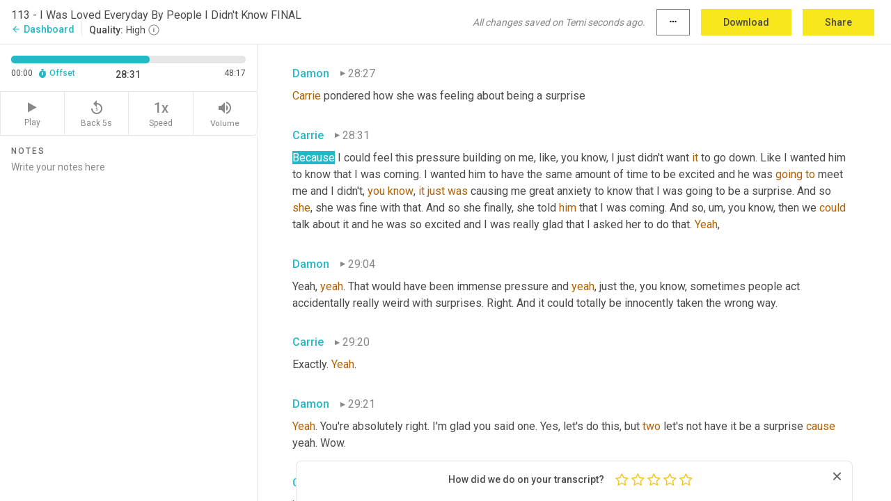

--- FILE ---
content_type: text/html; charset=utf-8
request_url: https://www.temi.com/editor/t/ay3MWG4jTEPtwqjXELzl7wIbfZjUxB-q0f7-YyqUfVkDV8sXJ73d-MhVIHtOF_Hux9lGzIPYiHDFAQa3EtyGfYznuYE?loadFrom=SharedLink&ts=1711.7
body_size: 112885
content:



<!DOCTYPE html>
<html lang="en">
<!-- Server: ip-10-2-120-230.us-west-2.compute.internal -->
<head>
    <title>Transcript Editor | temi.com</title>
    

<meta property="og:title" content="Transcript Editor | temi.com" />
<meta property="og:type" content="website" />
<meta property="og:site_name" content="temi" />
<meta property="og:description" content="Use Temi&#x2019;s free editor to polish your transcripts to 100% accuracy and edit or add speaker names. Export your transcript as a Word Doc, a PDF or a TXT file." />
<meta property="og:image" content="https://www.rev.com/content/img/temi/temi-logo-blue-text-large.jpg" />
<meta property="og:image:width" content="1121" />
<meta property="og:image:height" content="319" />
<meta property="og:url" content="https://www.temi.com/editor/t/ay3MWG4jTEPtwqjXELzl7wIbfZjUxB-q0f7-YyqUfVkDV8sXJ73d-MhVIHtOF_Hux9lGzIPYiHDFAQa3EtyGfYznuYE" />
<meta property="fb:app_id" content="1468830553199299" />
<meta property="twitter:card" content="summary_large_image" />
<meta property="twitter:site" content="@usetemi" />


        <meta name="robots" content="noindex" />
    <meta name="viewport" content="width=device-width, initial-scale=1, maximum-scale=1, user-scalable=0">
    <meta name="format-detection" content="telephone=no">
    <meta name="apple-itunes-app" content="app-id=1269856195">
    <link href="https://fonts.googleapis.com/icon?family=Material+Icons" rel="stylesheet">
    <link href="https://cdnjs.cloudflare.com/ajax/libs/ionicons/2.0.1/css/ionicons.min.css" rel="stylesheet">

    <link rel="shortcut icon" type="image/png" href="/content/img/temi/favicon.ico"/>

        <meta name="description" content="Use Temi’s free editor to polish your transcripts to 100% accuracy and edit or add speaker names. Export your transcript as a Word Doc, a PDF or a TXT file." />

    <script>
    (function() {
        var d = document;
        var c = d.createElement('script');
        if (!('noModule' in c) && 'onbeforeload' in c) {
            var s = false;
            d.addEventListener('beforeload', function(e) {
            if (e.target === c) {
                s = true;
            } else if (!e.target.hasAttribute('nomodule') || !s) {
                return;
            }
            e.preventDefault();
            }, true);

            c.type = 'module';
            c.src = '.';
            d.head.appendChild(c);
            c.remove();
        }
    }());
</script>
    <script src="/build/polyfills.bundle.js?v=WndMH0u5C9vytrbMqw8-8VwmeOI17TgKcWXj84ShORM" nomodule></script>

        
    <script>
        window['_fs_debug'] = false;
        window['_fs_host'] = 'fullstory.com';
        window['_fs_script'] = 'edge.fullstory.com/s/fs.js';
        window['_fs_org'] = '10Qs';
        window['_fs_namespace'] = 'FS';
        (function(m,n,e,t,l,o,g,y){
            if (e in m) {if(m.console && m.console.log) { m.console.log('FullStory namespace conflict. Please set window["_fs_namespace"].');} return;}
            g=m[e]=function(a,b,s){g.q?g.q.push([a,b,s]):g._api(a,b,s);};g.q=[];
            o=n.createElement(t);o.async=1;o.crossOrigin='anonymous';o.src='https://'+_fs_script;
            y=n.getElementsByTagName(t)[0];y.parentNode.insertBefore(o,y);
            g.identify=function(i,v,s){g(l,{uid:i},s);if(v)g(l,v,s)};g.setUserVars=function(v,s){g(l,v,s)};g.event=function(i,v,s){g('event',{n:i,p:v},s)};
            g.anonymize=function(){g.identify(!!0)};
            g.shutdown=function(){g("rec",!1)};g.restart=function(){g("rec",!0)};
            g.log = function(a,b){g("log",[a,b])};
            g.consent=function(a){g("consent",!arguments.length||a)};
            g.identifyAccount=function(i,v){o='account';v=v||{};v.acctId=i;g(o,v)};
            g.clearUserCookie=function(){};
            g.setVars=function(n, p){g('setVars',[n,p]);};
            g._w={};y='XMLHttpRequest';g._w[y]=m[y];y='fetch';g._w[y]=m[y];
            if(m[y])m[y]=function(){return g._w[y].apply(this,arguments)};
            g._v="1.3.0";
        })(window,document,window['_fs_namespace'],'script','user');
    </script>

        


    <script>
        !function(t,e){var o,n,p,r;e.__SV||(window.posthog=e,e._i=[],e.init=function(i,s,a){function g(t,e){var o=e.split(".");2==o.length&&(t=t[o[0]],e=o[1]),t[e]=function(){t.push([e].concat(Array.prototype.slice.call(arguments,0)))}}(p=t.createElement("script")).type="text/javascript",p.crossOrigin="anonymous",p.async=!0,p.src=s.api_host.replace(".i.posthog.com","-assets.i.posthog.com")+"/static/array.js",(r=t.getElementsByTagName("script")[0]).parentNode.insertBefore(p,r);var u=e;for(void 0!==a?u=e[a]=[]:a="posthog",u.people=u.people||[],u.toString=function(t){var e="posthog";return"posthog"!==a&&(e+="."+a),t||(e+=" (stub)"),e},u.people.toString=function(){return u.toString(1)+".people (stub)"},o="init Ce js Ls Te Fs Ds capture Ye calculateEventProperties Us register register_once register_for_session unregister unregister_for_session Ws getFeatureFlag getFeatureFlagPayload isFeatureEnabled reloadFeatureFlags updateEarlyAccessFeatureEnrollment getEarlyAccessFeatures on onFeatureFlags onSurveysLoaded onSessionId getSurveys getActiveMatchingSurveys renderSurvey canRenderSurvey canRenderSurveyAsync identify setPersonProperties group resetGroups setPersonPropertiesForFlags resetPersonPropertiesForFlags setGroupPropertiesForFlags resetGroupPropertiesForFlags reset get_distinct_id getGroups get_session_id get_session_replay_url alias set_config startSessionRecording stopSessionRecording sessionRecordingStarted captureException loadToolbar get_property getSessionProperty Bs zs createPersonProfile Hs Ms Gs opt_in_capturing opt_out_capturing has_opted_in_capturing has_opted_out_capturing get_explicit_consent_status is_capturing clear_opt_in_out_capturing Ns debug L qs getPageViewId captureTraceFeedback captureTraceMetric".split(" "),n=0;n<o.length;n++)g(u,o[n]);e._i.push([i,s,a])},e.__SV=1)}(document,window.posthog||[]);
        posthog.init('phc_H3TKX53cD9KCYtqK9ibmvakcFWMi2A1RZzkaSy9buzR', {
            api_host: 'https://us.i.posthog.com',
            defaults: '2025-05-24',
            person_profiles: 'identified_only'
        })
    </script>


    <script src="/build/bundles/legacy/jquery.js?v=Er3_kvZhQi5m1MV07SL3ajVDOM5mKrEc_53fdNEQakA"></script>
    <script src="/build/bundles/legacy/react.js?v=fjU7eEWWWuhiPMcTKDYO6q03emFXTwNlLPTno9QlcHw"></script>
    <link href="/content/fa/css/font-awesome.css" type="text/css" rel="stylesheet">
    





    <script src="/build/landing-page.bundle.js?v=4xpT12KaJgRavuqbz804H6MRtqmC9o5229p3XEOUJ1k"></script>
    

<script>
    !function () {
        window.segmentTrackingEnabled = true;
        var analytics = window.analytics = window.analytics || []; if (!analytics.initialize) if (analytics.invoked) window.console && console.error && console.error("Segment snippet included twice."); else {
            analytics.invoked = !0; analytics.methods = ["trackSubmit", "trackClick", "trackLink", "trackForm", "pageview", "identify", "reset", "group", "track", "ready", "alias", "debug", "page", "once", "off", "on", "addSourceMiddleware", "addIntegrationMiddleware", "setAnonymousId", "addDestinationMiddleware"]; analytics.factory = function (e) { return function () { var t = Array.prototype.slice.call(arguments); t.unshift(e); analytics.push(t); return analytics } }; for (var e = 0; e < analytics.methods.length; e++) { var key = analytics.methods[e]; analytics[key] = analytics.factory(key) } analytics.load = function (key, e) { var t = document.createElement("script"); t.type = "text/javascript"; t.async = !0; t.src = 'https://evs.bubo-bubo.rev.com/vuJKUsyQcbGfLatMF8YUDz/tyKCHHbrpCEF1awtHhhquy.min.js'; var n = document.getElementsByTagName("script")[0]; n.parentNode.insertBefore(t, n); analytics._loadOptions = e }; analytics._writeKey = 'WEmx47r1UEglal6RqTQxEBV8k5L4SKYb';
                analytics._cdn = 'https://evs.bubo-bubo.rev.com';
            analytics.SNIPPET_VERSION = "4.15.3";
            if (true) {
                analytics.load('WEmx47r1UEglal6RqTQxEBV8k5L4SKYb', {
                  integrations: {
                    "Segment.io": {
                      deliveryStrategy: {
                        strategy: "batching",
                        config: {
                          size: 20,
                          timeout: 5000
                        }
                      }
                    }
                  }
                });
                analytics.ready(function () {
                    const gaIsDefined = typeof (ga) === "function";
                    const isCustomer = "customers" === "customers";
                    if (!(gaIsDefined && isCustomer)) {
                        window.analytics.page({"isMobile":"false"});
                    } else {
                        ga(function (defaultTracker) {
                            // Default tracker may be undefined if window.ga has been loaded via GTM tag instead of
                            // GA snippet and ga('create') has not been called directly (as it is in the shared
                            // "_google-analytics" partial)
                            // This will try to use the client ID from GTM's tag-specific tracker (usually the
                            // first/only tracker returned by ga.getAll) if the default doesn't exist
                            const tracker = defaultTracker || ga.getAll()[0]
                            // Don't send GA client ID in Segment event if there's no tracker
                            if (!tracker) {
                                return window.analytics.page({"isMobile":"false"});
                            }
                            const clientId = tracker.get("clientId");
                            const externalIdObject =
                            {
                                externalIds: [
                                    {
                                        id: clientId,
                                        type: "ga_client_id",
                                        collection: "users",
                                        encoding: "none"
                                    }
                                ]
                            };
                            window.analytics.page({"isMobile":"false"}, externalIdObject);
                        });
                    }
                });
            }
        }

        // Send "isMobile" property along with all segment calls
        analytics.addSourceMiddleware(({ payload, next }) => {
            payload.obj.properties = payload.obj.properties || {};
            payload.obj.properties.isMobile = "false";
            next(payload);
        });
    }();
</script>

<script type="text/javascript">
    window.segmentReset = () => {
        if (window.analytics) {
            window.analytics.reset();
        }
    }
</script>


        

        



<script>
            window.ga = window.ga || function() { (ga.q = ga.q || []).push(arguments) };
            ga.l = +new Date;
            ga('create', 'UA-18309154-16', 'auto');</script><script async src='https://www.google-analytics.com/analytics.js'></script>
<script>
    ga('set', 'dimension1', 'Anonymous');
    ga('send', 'pageview');
</script>

        


        <script src="/build/mp.bundle.js?v=6Yzpm7Gp6WjAAhVj7xVttyl7yq-y5hYiDx5IvdwyOOA"></script>
        


<script type="text/javascript">rev_Mixpanel = new ft_Mixpanel('f0edb2cb4e2ba3424bb5e1c3840aadda', '', 'temi', false);</script>
    <script>
        window.addEventListener('load', function() {
            rev_Mixpanel.trackLinks("mixpanel-link");
        });
    </script>


    
    <link href="/build/styles/pages/editors/temi.css?v=KnITRJHrLHe8kt87nvLdHp5V2LoiPB2PImmPGV12NrQ" type="text/css" rel="stylesheet">

    
    <script src="/build/bundles/legacy/temi-editor.js?v=MH10KgW3h984TMKUIMwWHUygS3ZuyEDPe-Q35PieTiw"></script>
    <script src="/build/temi.bundle.js?v=qT4BX5cAq7ffrwWoHD-ky5M3EG44uLTVpYw1ru3XkCM"></script>
    <script src="/build/standardized-audio-context.bundle.js?v=TAfyV-QQj9ScOzbDw0L4E9FxFM67goWYIDtUbYTYEU4"></script>
    <script>
            !function(a,b,c,d,e,f,g,h){a.RaygunObject=e,a[e]=a[e]||function(){
            (a[e].o=a[e].o||[]).push(arguments)},f=b.createElement(c),g=b.getElementsByTagName(c)[0],
            f.async=1,f.src=d,g.parentNode.insertBefore(f,g),h=a.onerror,a.onerror=function(b,c,d,f,g){
            h&&h(b,c,d,f,g),g||(g=new Error(b)),a[e].q=a[e].q||[],a[e].q.push({
            e:g})}}(window,document,"script","//cdn.raygun.io/raygun4js/raygun.min.js","rg4js");
        

            rg4js('options', {
                debugMode: true,
                ignoreAjaxAbort: true,
                ignoreAjaxError: true,
                ignore3rdPartyErrors: true
            });
            rg4js('apiKey', 'eIWQURn3Q+LVjvLWfppMgA==');
            rg4js('enableCrashReporting', true);
        
window.rg4js = rg4js;</script>

    <meta name="viewport" content="width=device-width, initial-scale=1, maximum-scale=1, user-scalable=0" />


</head>
<body>
        

    <div id="body-wrapper">
        <div id="promo" class="promo">
            <header id="header" class="fixed-position"></header>

        </div>

        




<div class="roboto dark-gray flex flex-column vh-100">
    



<div id="root"></div>


</div>

    </div>


    <script type="text/javascript">
        $(function () {
            window.stEditor.InitEditor({
                rootElement: 'root',
                minPasswordLength: 8,
                model: {"isApproved":true,"email":"whoamireallypodcast@gmail.com","draft":{"id":3778309,"versionNumber":74,"nodes":[{"object":"block","type":"Monologue","nodes":[{"nodes":[{"object":"text","leaves":[{"object":"leaf","text":"","marks":[]}]}],"object":"block","type":"Speaker","data":{"speakerId":1}},{"nodes":[{"object":"text","leaves":[{"object":"leaf","text":"00:03","marks":[]}]}],"object":"block","type":"Timestamp","data":{"seconds":3.83}},{"nodes":[{"object":"text","leaves":[{"object":"leaf","text":"One reason why it's all been so positive for me is that, you know, the minute I learned that they were looking for me, it was ","marks":[]},{"object":"leaf","text":"kind","marks":[{"type":"LowConfidence"}]},{"object":"leaf","text":" ","marks":[]},{"object":"leaf","text":"of","marks":[{"type":"LowConfidence"}]},{"object":"leaf","text":" like, Oh, well, they really did want me, you know, like they really did. You know, it wasn't like I was just discarded or ","marks":[]},{"object":"leaf","text":"somebody's","marks":[{"type":"LowConfidence"}]},{"object":"leaf","text":" secret or anything. No.","marks":[]}]}],"object":"block","type":"Content","data":{"Timestamps":[{"Start":3830,"End":4070,"Bitc":null},{"Start":4071,"End":4430,"Bitc":null},{"Start":4431,"End":4640,"Bitc":null},{"Start":4641,"End":4730,"Bitc":null},{"Start":4850,"End":5060,"Bitc":null},{"Start":5061,"End":5270,"Bitc":null},{"Start":5271,"End":5420,"Bitc":null},{"Start":5421,"End":5900,"Bitc":null},{"Start":5901,"End":6020,"Bitc":null},{"Start":6021,"End":6380,"Bitc":null},{"Start":6920,"End":7130,"Bitc":null},{"Start":7131,"End":7670,"Bitc":null},{"Start":7730,"End":7850,"Bitc":null},{"Start":7851,"End":8000,"Bitc":null},{"Start":8001,"End":8120,"Bitc":null},{"Start":8121,"End":8510,"Bitc":null},{"Start":8930,"End":9080,"Bitc":null},{"Start":9081,"End":9380,"Bitc":null},{"Start":9381,"End":9470,"Bitc":null},{"Start":9471,"End":9560,"Bitc":null},{"Start":9561,"End":9650,"Bitc":null},{"Start":9651,"End":9950,"Bitc":null},{"Start":9951,"End":10100,"Bitc":null},{"Start":10101,"End":10280,"Bitc":null},{"Start":10281,"End":10370,"Bitc":null},{"Start":10371,"End":10460,"Bitc":null},{"Start":10700,"End":10700,"Bitc":null},{"Start":10790,"End":10790,"Bitc":null},{"Start":10791,"End":10940,"Bitc":null},{"Start":10970,"End":11270,"Bitc":null},{"Start":11600,"End":11720,"Bitc":null},{"Start":11721,"End":11810,"Bitc":null},{"Start":11811,"End":12050,"Bitc":null},{"Start":12051,"End":12230,"Bitc":null},{"Start":12231,"End":12440,"Bitc":null},{"Start":12441,"End":12740,"Bitc":null},{"Start":12830,"End":12980,"Bitc":null},{"Start":12981,"End":13190,"Bitc":null},{"Start":13191,"End":13460,"Bitc":null},{"Start":13490,"End":13640,"Bitc":null},{"Start":13641,"End":13940,"Bitc":null},{"Start":13941,"End":14480,"Bitc":null},{"Start":15230,"End":15350,"Bitc":null},{"Start":15351,"End":15500,"Bitc":null},{"Start":15501,"End":15560,"Bitc":null},{"Start":15561,"End":15830,"Bitc":null},{"Start":15831,"End":15980,"Bitc":null},{"Start":15981,"End":16070,"Bitc":null},{"Start":16071,"End":16220,"Bitc":null},{"Start":16221,"End":16400,"Bitc":null},{"Start":16700,"End":17300,"Bitc":null},{"Start":17301,"End":17390,"Bitc":null},{"Start":17780,"End":17780,"Bitc":null},{"Start":17781,"End":18230,"Bitc":null},{"Start":18260,"End":18380,"Bitc":null},{"Start":18381,"End":18890,"Bitc":null},{"Start":18891,"End":19310,"Bitc":null}]}}],"data":{"monologueId":0,"customData":{}}},{"object":"block","type":"Monologue","nodes":[{"nodes":[{"object":"text","leaves":[{"object":"leaf","text":"","marks":[]}]}],"object":"block","type":"Speaker","data":{"speakerId":0}},{"nodes":[{"object":"text","leaves":[{"object":"leaf","text":"00:25","marks":[]}]}],"object":"block","type":"Timestamp","data":{"seconds":25.16}},{"nodes":[{"object":"text","leaves":[{"object":"leaf","text":"Who am I? Who am I? Who am I? Who am I? Who am I? Who am I? This is who am I really a podcast about adoptees that have located and connected with their biological family members. I'm Damon Davis and on today's show is ","marks":[]},{"object":"leaf","text":"Carrie","marks":[{"type":"LowConfidence"}]},{"object":"leaf","text":". She called me from Lynchburg, Virginia, in her journey you'll hear her talk about the moment she realized she was found and how she was in contact with her birth parents at the same time. On the same day, Carrie talks about two amazing reunions. One where she got to see her birth mother in competition, the other, where she got to meet her maternal and paternal siblings together. She also talks about herself as an adoptive mother to a special young man who came into her life at a time when he needed her most. This is Carrie's journey.","marks":[]}]}],"object":"block","type":"Content","data":{"Timestamps":[{"Start":25160,"End":25790,"Bitc":null},{"Start":25880,"End":26120,"Bitc":null},{"Start":26121,"End":26570,"Bitc":null},{"Start":26660,"End":26810,"Bitc":null},{"Start":26811,"End":27080,"Bitc":null},{"Start":27081,"End":27350,"Bitc":null},{"Start":27530,"End":28040,"Bitc":null},{"Start":28190,"End":28520,"Bitc":null},{"Start":28521,"End":28850,"Bitc":null},{"Start":29960,"End":30200,"Bitc":null},{"Start":30201,"End":30500,"Bitc":null},{"Start":30501,"End":30800,"Bitc":null},{"Start":32300,"End":32510,"Bitc":null},{"Start":32511,"End":32690,"Bitc":null},{"Start":32691,"End":33110,"Bitc":null},{"Start":34100,"End":34640,"Bitc":null},{"Start":34641,"End":34910,"Bitc":null},{"Start":34911,"End":35330,"Bitc":null},{"Start":36530,"End":36740,"Bitc":null},{"Start":36741,"End":37070,"Bitc":null},{"Start":37100,"End":37340,"Bitc":null},{"Start":37341,"End":37580,"Bitc":null},{"Start":37581,"End":37820,"Bitc":null},{"Start":38090,"End":38630,"Bitc":null},{"Start":39050,"End":39140,"Bitc":null},{"Start":39141,"End":39770,"Bitc":null},{"Start":39771,"End":39980,"Bitc":null},{"Start":39981,"End":40610,"Bitc":null},{"Start":40611,"End":40760,"Bitc":null},{"Start":40761,"End":40970,"Bitc":null},{"Start":41000,"End":41750,"Bitc":null},{"Start":41840,"End":41960,"Bitc":null},{"Start":41961,"End":42410,"Bitc":null},{"Start":42411,"End":42620,"Bitc":null},{"Start":42621,"End":42770,"Bitc":null},{"Start":42771,"End":43340,"Bitc":null},{"Start":43341,"End":43640,"Bitc":null},{"Start":43641,"End":44120,"Bitc":null},{"Start":45920,"End":46160,"Bitc":null},{"Start":46161,"End":46460,"Bitc":null},{"Start":46461,"End":46850,"Bitc":null},{"Start":46880,"End":47030,"Bitc":null},{"Start":47031,"End":47180,"Bitc":null},{"Start":47181,"End":47510,"Bitc":null},{"Start":47511,"End":47810,"Bitc":null},{"Start":47811,"End":48020,"Bitc":null},{"Start":48530,"End":48530,"Bitc":null},{"Start":48950,"End":49130,"Bitc":null},{"Start":49131,"End":49430,"Bitc":null},{"Start":49431,"End":49610,"Bitc":null},{"Start":49670,"End":49910,"Bitc":null},{"Start":49911,"End":50450,"Bitc":null},{"Start":50480,"End":51020,"Bitc":null},{"Start":51710,"End":51860,"Bitc":null},{"Start":51861,"End":51980,"Bitc":null},{"Start":51861,"End":51980,"Bitc":null},{"Start":51981,"End":52400,"Bitc":null},{"Start":52821,"End":53030,"Bitc":null},{"Start":53031,"End":53180,"Bitc":null},{"Start":53181,"End":53480,"Bitc":null},{"Start":53481,"End":53750,"Bitc":null},{"Start":53751,"End":53840,"Bitc":null},{"Start":53841,"End":54200,"Bitc":null},{"Start":54201,"End":54350,"Bitc":null},{"Start":54351,"End":54950,"Bitc":null},{"Start":54951,"End":55130,"Bitc":null},{"Start":55131,"End":55280,"Bitc":null},{"Start":55281,"End":55850,"Bitc":null},{"Start":56120,"End":56300,"Bitc":null},{"Start":56301,"End":56510,"Bitc":null},{"Start":56511,"End":56750,"Bitc":null},{"Start":56751,"End":56930,"Bitc":null},{"Start":56931,"End":57050,"Bitc":null},{"Start":57051,"End":57590,"Bitc":null},{"Start":57591,"End":57710,"Bitc":null},{"Start":57711,"End":57830,"Bitc":null},{"Start":57831,"End":58160,"Bitc":null},{"Start":58161,"End":58580,"Bitc":null},{"Start":58610,"End":58790,"Bitc":null},{"Start":58791,"End":58910,"Bitc":null},{"Start":58911,"End":59390,"Bitc":null},{"Start":59391,"End":59960,"Bitc":null},{"Start":60020,"End":60230,"Bitc":null},{"Start":60231,"End":60320,"Bitc":null},{"Start":60321,"End":60800,"Bitc":null},{"Start":60801,"End":61160,"Bitc":null},{"Start":61940,"End":62270,"Bitc":null},{"Start":62271,"End":62540,"Bitc":null},{"Start":62541,"End":62780,"Bitc":null},{"Start":62781,"End":62990,"Bitc":null},{"Start":62991,"End":63620,"Bitc":null},{"Start":63621,"End":64340,"Bitc":null},{"Start":64640,"End":65120,"Bitc":null},{"Start":65270,"End":65450,"Bitc":null},{"Start":65451,"End":65630,"Bitc":null},{"Start":65631,"End":65870,"Bitc":null},{"Start":65871,"End":65960,"Bitc":null},{"Start":65961,"End":66140,"Bitc":null},{"Start":66141,"End":66260,"Bitc":null},{"Start":66261,"End":66560,"Bitc":null},{"Start":66561,"End":66860,"Bitc":null},{"Start":66890,"End":67160,"Bitc":null},{"Start":67161,"End":68030,"Bitc":null},{"Start":68510,"End":68720,"Bitc":null},{"Start":68721,"End":69050,"Bitc":null},{"Start":69320,"End":69500,"Bitc":null},{"Start":69501,"End":69650,"Bitc":null},{"Start":69651,"End":69890,"Bitc":null},{"Start":69891,"End":70010,"Bitc":null},{"Start":70011,"End":70220,"Bitc":null},{"Start":70221,"End":70310,"Bitc":null},{"Start":70311,"End":70940,"Bitc":null},{"Start":71030,"End":71360,"Bitc":null},{"Start":71390,"End":71810,"Bitc":null},{"Start":71811,"End":72410,"Bitc":null},{"Start":72560,"End":73280,"Bitc":null},{"Start":73850,"End":74060,"Bitc":null},{"Start":74061,"End":74300,"Bitc":null},{"Start":74301,"End":74600,"Bitc":null},{"Start":74601,"End":74810,"Bitc":null},{"Start":74811,"End":75290,"Bitc":null},{"Start":75320,"End":75440,"Bitc":null},{"Start":75441,"End":75530,"Bitc":null},{"Start":75531,"End":76010,"Bitc":null},{"Start":76011,"End":76370,"Bitc":null},{"Start":76400,"End":76580,"Bitc":null},{"Start":76581,"End":76640,"Bitc":null},{"Start":76641,"End":77210,"Bitc":null},{"Start":77211,"End":77450,"Bitc":null},{"Start":77451,"End":77870,"Bitc":null},{"Start":78020,"End":78200,"Bitc":null},{"Start":78201,"End":78470,"Bitc":null},{"Start":78471,"End":78710,"Bitc":null},{"Start":78711,"End":78890,"Bitc":null},{"Start":78891,"End":79340,"Bitc":null},{"Start":79400,"End":79580,"Bitc":null},{"Start":79581,"End":79640,"Bitc":null},{"Start":79641,"End":80120,"Bitc":null},{"Start":80210,"End":80450,"Bitc":null},{"Start":80451,"End":80960,"Bitc":null},{"Start":81080,"End":81470,"Bitc":null},{"Start":81471,"End":81620,"Bitc":null},{"Start":81621,"End":82130,"Bitc":null},{"Start":82880,"End":83360,"Bitc":null},{"Start":83510,"End":83750,"Bitc":null},{"Start":83751,"End":84170,"Bitc":null},{"Start":84171,"End":84620,"Bitc":null}]}}],"data":{"monologueId":1,"customData":{}}},{"object":"block","type":"Monologue","nodes":[{"nodes":[{"object":"text","leaves":[{"object":"leaf","text":"","marks":[]}]}],"object":"block","type":"Speaker","data":{"speakerId":0}},{"nodes":[{"object":"text","leaves":[{"object":"leaf","text":"01:29","marks":[]}]}],"object":"block","type":"Timestamp","data":{"seconds":89.21}},{"nodes":[{"object":"text","leaves":[{"object":"leaf","text":"I had the good fortune to interview ","marks":[]},{"object":"leaf","text":"Carrie","marks":[{"type":"LowConfidence"}]},{"object":"leaf","text":" on January 2nd, 2020. I wished her a happy new year and added what a special anniversary this day was in her life. One year ago, that day was the first time ","marks":[]},{"object":"leaf","text":"Carrie","marks":[{"type":"LowConfidence"}]},{"object":"leaf","text":" had received an email from her biological mother over the holidays. Last year, she received ","marks":[]},{"object":"leaf","text":"a","marks":[{"type":"LowConfidence"}]},{"object":"leaf","text":" generic piece of mail that looked like a credit card offer or something. So she just stuffed it in her purse and dismissed it on new year's Eve. She was cleaning out her purse when she found the correspondence that said the ","marks":[]},{"object":"leaf","text":"sender's","marks":[{"type":"LowConfidence"}]},{"object":"leaf","text":" client was looking for someone that they thought might be ","marks":[]},{"object":"leaf","text":"Carrie","marks":[{"type":"LowConfidence"}]},{"object":"leaf","text":", the woman who sent the letter was out for the holidays. So she didn't receive ","marks":[]},{"object":"leaf","text":"Carrie's","marks":[{"type":"LowConfidence"}]},{"object":"leaf","text":" reply until she returned to the office on January 2nd, 2019. Before we get to that though, let's go back to the beginning. I mean, you didn't think we were just ","marks":[]},{"object":"leaf","text":"going","marks":[{"type":"LowConfidence"}]},{"object":"leaf","text":" ","marks":[]},{"object":"leaf","text":"to","marks":[{"type":"LowConfidence"}]},{"object":"leaf","text":" jump right ","marks":[]},{"object":"leaf","text":"into","marks":[{"type":"LowConfidence"}]},{"object":"leaf","text":" the good part. Did you? I asked Carrie to tell me about adoption for her as a kid in her family and in her community. She said she was adopted at six weeks old from Catholic family services in Roanoke, Virginia. She grew up in a small town called Alta Vista, South of Lynchburg, Virginia.","marks":[]}]}],"object":"block","type":"Content","data":{"Timestamps":[{"Start":89210,"End":89300,"Bitc":null},{"Start":89301,"End":89450,"Bitc":null},{"Start":89451,"End":89540,"Bitc":null},{"Start":89541,"End":89720,"Bitc":null},{"Start":89721,"End":90140,"Bitc":null},{"Start":90141,"End":90260,"Bitc":null},{"Start":90261,"End":90680,"Bitc":null},{"Start":91100,"End":91100,"Bitc":null},{"Start":91101,"End":91310,"Bitc":null},{"Start":91311,"End":93470,"Bitc":null},{"Start":93470,"End":93470,"Bitc":null},{"Start":93470,"End":93470,"Bitc":null},{"Start":94160,"End":94310,"Bitc":null},{"Start":94311,"End":94580,"Bitc":null},{"Start":94581,"End":94700,"Bitc":null},{"Start":94701,"End":94730,"Bitc":null},{"Start":94731,"End":95000,"Bitc":null},{"Start":95001,"End":95180,"Bitc":null},{"Start":95181,"End":95510,"Bitc":null},{"Start":95540,"End":95720,"Bitc":null},{"Start":95721,"End":96200,"Bitc":null},{"Start":96260,"End":96470,"Bitc":null},{"Start":96471,"End":96530,"Bitc":null},{"Start":96531,"End":97100,"Bitc":null},{"Start":97101,"End":97760,"Bitc":null},{"Start":97761,"End":97970,"Bitc":null},{"Start":97971,"End":98180,"Bitc":null},{"Start":98181,"End":98570,"Bitc":null},{"Start":98571,"End":98780,"Bitc":null},{"Start":98781,"End":99050,"Bitc":null},{"Start":99051,"End":99560,"Bitc":null},{"Start":100430,"End":100700,"Bitc":null},{"Start":100701,"End":100880,"Bitc":null},{"Start":100881,"End":101090,"Bitc":null},{"Start":101091,"End":101330,"Bitc":null},{"Start":101331,"End":101690,"Bitc":null},{"Start":101750,"End":101990,"Bitc":null},{"Start":101991,"End":102110,"Bitc":null},{"Start":102111,"End":102470,"Bitc":null},{"Start":102471,"End":102770,"Bitc":null},{"Start":103250,"End":103250,"Bitc":null},{"Start":103251,"End":103430,"Bitc":null},{"Start":103431,"End":103970,"Bitc":null},{"Start":103971,"End":104090,"Bitc":null},{"Start":104120,"End":104600,"Bitc":null},{"Start":104601,"End":104840,"Bitc":null},{"Start":104841,"End":104990,"Bitc":null},{"Start":104991,"End":105680,"Bitc":null},{"Start":105681,"End":106100,"Bitc":null},{"Start":106910,"End":107150,"Bitc":null},{"Start":107151,"End":107240,"Bitc":null},{"Start":107241,"End":107750,"Bitc":null},{"Start":107751,"End":108170,"Bitc":null},{"Start":108171,"End":108530,"Bitc":null},{"Start":108710,"End":108890,"Bitc":null},{"Start":108891,"End":109360,"Bitc":null},{"Start":109370,"End":109400,"Bitc":null},{"Start":109401,"End":109970,"Bitc":null},{"Start":109971,"End":110210,"Bitc":null},{"Start":110211,"End":110330,"Bitc":null},{"Start":110331,"End":110690,"Bitc":null},{"Start":110720,"End":111020,"Bitc":null},{"Start":111021,"End":111440,"Bitc":null},{"Start":111441,"End":111680,"Bitc":null},{"Start":111681,"End":111770,"Bitc":null},{"Start":111771,"End":112100,"Bitc":null},{"Start":112101,"End":112370,"Bitc":null},{"Start":112371,"End":112730,"Bitc":null},{"Start":112731,"End":112940,"Bitc":null},{"Start":112941,"End":113510,"Bitc":null},{"Start":113511,"End":113930,"Bitc":null},{"Start":114140,"End":114290,"Bitc":null},{"Start":114291,"End":114590,"Bitc":null},{"Start":114680,"End":115160,"Bitc":null},{"Start":115161,"End":115280,"Bitc":null},{"Start":115281,"End":115370,"Bitc":null},{"Start":115371,"End":115460,"Bitc":null},{"Start":115461,"End":115940,"Bitc":null},{"Start":116060,"End":116210,"Bitc":null},{"Start":116211,"End":116630,"Bitc":null},{"Start":116631,"End":116750,"Bitc":null},{"Start":117530,"End":117770,"Bitc":null},{"Start":117771,"End":117920,"Bitc":null},{"Start":117921,"End":118220,"Bitc":null},{"Start":118221,"End":118670,"Bitc":null},{"Start":118820,"End":119030,"Bitc":null},{"Start":119031,"End":119180,"Bitc":null},{"Start":119181,"End":119660,"Bitc":null},{"Start":119661,"End":119840,"Bitc":null},{"Start":119841,"End":119960,"Bitc":null},{"Start":119961,"End":120440,"Bitc":null},{"Start":120470,"End":120650,"Bitc":null},{"Start":120651,"End":120830,"Bitc":null},{"Start":120831,"End":121250,"Bitc":null},{"Start":121280,"End":121400,"Bitc":null},{"Start":121401,"End":122180,"Bitc":null},{"Start":122181,"End":122360,"Bitc":null},{"Start":122361,"End":122750,"Bitc":null},{"Start":123050,"End":123200,"Bitc":null},{"Start":123770,"End":123770,"Bitc":null},{"Start":123771,"End":124340,"Bitc":null},{"Start":124400,"End":124670,"Bitc":null},{"Start":124671,"End":125060,"Bitc":null},{"Start":125061,"End":125210,"Bitc":null},{"Start":125211,"End":125810,"Bitc":null},{"Start":125840,"End":126110,"Bitc":null},{"Start":126111,"End":126380,"Bitc":null},{"Start":126381,"End":126710,"Bitc":null},{"Start":126711,"End":126950,"Bitc":null},{"Start":126951,"End":127130,"Bitc":null},{"Start":127640,"End":127640,"Bitc":null},{"Start":128420,"End":128570,"Bitc":null},{"Start":128571,"End":128870,"Bitc":null},{"Start":128871,"End":128960,"Bitc":null},{"Start":128961,"End":129230,"Bitc":null},{"Start":129231,"End":129290,"Bitc":null},{"Start":129291,"End":129560,"Bitc":null},{"Start":129561,"End":129740,"Bitc":null},{"Start":129741,"End":130010,"Bitc":null},{"Start":130011,"End":130100,"Bitc":null},{"Start":130101,"End":130190,"Bitc":null},{"Start":130191,"End":130820,"Bitc":null},{"Start":130850,"End":131270,"Bitc":null},{"Start":131420,"End":131630,"Bitc":null},{"Start":131631,"End":131930,"Bitc":null},{"Start":131931,"End":132260,"Bitc":null},{"Start":132620,"End":132620,"Bitc":null},{"Start":132621,"End":133160,"Bitc":null},{"Start":133220,"End":133550,"Bitc":null},{"Start":133551,"End":133700,"Bitc":null},{"Start":133701,"End":134150,"Bitc":null},{"Start":134151,"End":134240,"Bitc":null},{"Start":134241,"End":134390,"Bitc":null},{"Start":134391,"End":134930,"Bitc":null},{"Start":134960,"End":135170,"Bitc":null},{"Start":135171,"End":137750,"Bitc":null},{"Start":137750,"End":137750,"Bitc":null},{"Start":137750,"End":137750,"Bitc":null},{"Start":138500,"End":138890,"Bitc":null},{"Start":138891,"End":139010,"Bitc":null},{"Start":139011,"End":139190,"Bitc":null},{"Start":139191,"End":139310,"Bitc":null},{"Start":139311,"End":139580,"Bitc":null},{"Start":139581,"End":139910,"Bitc":null},{"Start":140270,"End":140630,"Bitc":null},{"Start":140631,"End":140810,"Bitc":null},{"Start":140811,"End":141140,"Bitc":null},{"Start":141141,"End":141230,"Bitc":null},{"Start":141231,"End":141350,"Bitc":null},{"Start":141351,"End":141980,"Bitc":null},{"Start":142370,"End":142460,"Bitc":null},{"Start":142461,"End":142820,"Bitc":null},{"Start":143150,"End":143330,"Bitc":null},{"Start":143331,"End":143540,"Bitc":null},{"Start":143541,"End":143780,"Bitc":null},{"Start":143781,"End":143870,"Bitc":null},{"Start":143871,"End":143990,"Bitc":null},{"Start":143991,"End":144200,"Bitc":null},{"Start":144350,"End":144350,"Bitc":null},{"Start":144410,"End":144410,"Bitc":null},{"Start":144411,"End":144770,"Bitc":null},{"Start":144771,"End":145010,"Bitc":null},{"Start":145190,"End":145190,"Bitc":null},{"Start":145191,"End":145280,"Bitc":null},{"Start":145281,"End":145490,"Bitc":null},{"Start":145491,"End":145760,"Bitc":null},{"Start":145761,"End":145970,"Bitc":null},{"Start":145971,"End":146180,"Bitc":null},{"Start":146990,"End":147170,"Bitc":null},{"Start":147171,"End":147500,"Bitc":null},{"Start":147501,"End":147920,"Bitc":null},{"Start":147980,"End":148130,"Bitc":null},{"Start":148131,"End":148370,"Bitc":null},{"Start":148371,"End":148520,"Bitc":null},{"Start":148521,"End":148790,"Bitc":null},{"Start":148791,"End":149330,"Bitc":null},{"Start":149331,"End":149450,"Bitc":null},{"Start":149451,"End":149810,"Bitc":null},{"Start":149811,"End":150020,"Bitc":null},{"Start":150021,"End":150080,"Bitc":null},{"Start":150081,"End":150530,"Bitc":null},{"Start":150830,"End":151010,"Bitc":null},{"Start":151011,"End":151130,"Bitc":null},{"Start":151131,"End":151700,"Bitc":null},{"Start":151970,"End":152150,"Bitc":null},{"Start":152151,"End":152270,"Bitc":null},{"Start":152271,"End":152420,"Bitc":null},{"Start":152421,"End":153020,"Bitc":null},{"Start":153680,"End":153860,"Bitc":null},{"Start":153861,"End":154220,"Bitc":null},{"Start":154370,"End":154580,"Bitc":null},{"Start":154581,"End":154730,"Bitc":null},{"Start":154731,"End":155300,"Bitc":null},{"Start":155301,"End":155420,"Bitc":null},{"Start":155421,"End":155660,"Bitc":null},{"Start":155661,"End":155900,"Bitc":null},{"Start":155901,"End":156260,"Bitc":null},{"Start":156261,"End":156500,"Bitc":null},{"Start":156501,"End":157010,"Bitc":null},{"Start":157011,"End":157400,"Bitc":null},{"Start":157401,"End":158030,"Bitc":null},{"Start":158120,"End":158330,"Bitc":null},{"Start":158331,"End":158780,"Bitc":null},{"Start":158781,"End":159350,"Bitc":null},{"Start":159980,"End":160160,"Bitc":null},{"Start":160161,"End":160370,"Bitc":null},{"Start":160371,"End":160610,"Bitc":null},{"Start":160640,"End":160790,"Bitc":null},{"Start":160791,"End":160850,"Bitc":null},{"Start":160851,"End":161180,"Bitc":null},{"Start":161181,"End":161630,"Bitc":null},{"Start":161660,"End":161960,"Bitc":null},{"Start":161990,"End":162290,"Bitc":null},{"Start":162291,"End":162770,"Bitc":null},{"Start":162950,"End":163340,"Bitc":null},{"Start":163341,"End":163460,"Bitc":null},{"Start":163461,"End":163970,"Bitc":null},{"Start":163971,"End":164480,"Bitc":null}]}}],"data":{"monologueId":2,"customData":{}}},{"object":"block","type":"Monologue","nodes":[{"nodes":[{"object":"text","leaves":[{"object":"leaf","text":"","marks":[]}]}],"object":"block","type":"Speaker","data":{"speakerId":1}},{"nodes":[{"object":"text","leaves":[{"object":"leaf","text":"02:45","marks":[]}]}],"object":"block","type":"Timestamp","data":{"seconds":165.05}},{"nodes":[{"object":"text","leaves":[{"object":"leaf","text":"I have had the most amazing parents. I mean, I have never wanted for anything. I've never known anything other than a house full of love","marks":[]},{"object":"leaf","text":",","marks":[{"type":"Disfluency"}]},{"object":"leaf","text":" ","marks":[]},{"object":"leaf","text":"um","marks":[{"type":"Disfluency"},{"type":"LowConfidence"}]},{"object":"leaf","text":",","marks":[{"type":"Disfluency"}]},{"object":"leaf","text":" which has been super amazing. And","marks":[]},{"object":"leaf","text":",","marks":[{"type":"Disfluency"}]},{"object":"leaf","text":" ","marks":[]},{"object":"leaf","text":"um,","marks":[{"type":"Disfluency"}]},{"object":"leaf","text":" I think actually kind of this year has really highlighted that more for me and given me a bigger sense of appreciation for all that I have had growing up,","marks":[]}]}],"object":"block","type":"Content","data":{"Timestamps":[{"Start":165050,"End":165680,"Bitc":null},{"Start":166040,"End":166220,"Bitc":null},{"Start":166221,"End":166580,"Bitc":null},{"Start":166581,"End":166700,"Bitc":null},{"Start":166701,"End":167030,"Bitc":null},{"Start":167031,"End":167630,"Bitc":null},{"Start":167631,"End":168110,"Bitc":null},{"Start":168260,"End":168440,"Bitc":null},{"Start":168441,"End":168650,"Bitc":null},{"Start":168651,"End":168770,"Bitc":null},{"Start":168771,"End":168950,"Bitc":null},{"Start":168951,"End":169370,"Bitc":null},{"Start":170000,"End":170480,"Bitc":null},{"Start":170481,"End":170660,"Bitc":null},{"Start":170661,"End":171230,"Bitc":null},{"Start":171231,"End":171410,"Bitc":null},{"Start":171411,"End":171710,"Bitc":null},{"Start":171711,"End":172010,"Bitc":null},{"Start":172011,"End":172430,"Bitc":null},{"Start":172431,"End":172700,"Bitc":null},{"Start":172701,"End":173030,"Bitc":null},{"Start":173031,"End":173150,"Bitc":null},{"Start":173151,"End":173480,"Bitc":null},{"Start":173570,"End":173780,"Bitc":null},{"Start":173781,"End":173900,"Bitc":null},{"Start":173901,"End":174350,"Bitc":null},{"Start":175160,"End":175160,"Bitc":null},{"Start":175580,"End":175820,"Bitc":null},{"Start":175821,"End":175940,"Bitc":null},{"Start":175941,"End":176300,"Bitc":null},{"Start":176510,"End":176810,"Bitc":null},{"Start":176811,"End":177350,"Bitc":null},{"Start":177470,"End":178130,"Bitc":null},{"Start":178580,"End":178580,"Bitc":null},{"Start":179200,"End":179290,"Bitc":null},{"Start":179291,"End":179590,"Bitc":null},{"Start":179591,"End":179920,"Bitc":null},{"Start":179921,"End":180160,"Bitc":null},{"Start":180161,"End":180250,"Bitc":null},{"Start":180251,"End":180430,"Bitc":null},{"Start":180431,"End":180640,"Bitc":null},{"Start":180641,"End":180820,"Bitc":null},{"Start":180821,"End":181180,"Bitc":null},{"Start":181181,"End":181780,"Bitc":null},{"Start":181781,"End":181960,"Bitc":null},{"Start":181961,"End":182170,"Bitc":null},{"Start":182171,"End":182380,"Bitc":null},{"Start":182381,"End":182650,"Bitc":null},{"Start":182651,"End":182890,"Bitc":null},{"Start":182891,"End":183160,"Bitc":null},{"Start":183161,"End":183520,"Bitc":null},{"Start":183550,"End":183670,"Bitc":null},{"Start":183671,"End":184390,"Bitc":null},{"Start":184391,"End":184780,"Bitc":null},{"Start":184781,"End":184990,"Bitc":null},{"Start":184991,"End":185680,"Bitc":null},{"Start":185681,"End":185800,"Bitc":null},{"Start":185801,"End":185980,"Bitc":null},{"Start":185981,"End":186100,"Bitc":null},{"Start":186101,"End":186160,"Bitc":null},{"Start":186161,"End":186430,"Bitc":null},{"Start":186431,"End":186700,"Bitc":null},{"Start":186701,"End":187000,"Bitc":null},{"Start":187001,"End":187150,"Bitc":null}]}}],"data":{"monologueId":3,"customData":{}}},{"object":"block","type":"Monologue","nodes":[{"nodes":[{"object":"text","leaves":[{"object":"leaf","text":"","marks":[]}]}],"object":"block","type":"Speaker","data":{"speakerId":0}},{"nodes":[{"object":"text","leaves":[{"object":"leaf","text":"03:08","marks":[]}]}],"object":"block","type":"Timestamp","data":{"seconds":188.37}},{"nodes":[{"object":"text","leaves":[{"object":"leaf","text":"Carrie","marks":[{"type":"LowConfidence"}]},{"object":"leaf","text":" had one brother, six years older than her. So he had his own set of friends. She said she was alone a lot. So she played make-believe games, did art and ","marks":[]},{"object":"leaf","text":"entertained","marks":[{"type":"LowConfidence"}]},{"object":"leaf","text":" herself. In her small town she grew up through school with nearly all of the same friends until she went away to college. She said when she was a kid, people in the community would often say she looked like her adopted mother.","marks":[]}]}],"object":"block","type":"Content","data":{"Timestamps":[{"Start":188370,"End":188370,"Bitc":null},{"Start":188371,"End":188550,"Bitc":null},{"Start":188551,"End":188820,"Bitc":null},{"Start":188821,"End":189180,"Bitc":null},{"Start":189181,"End":189540,"Bitc":null},{"Start":189541,"End":189780,"Bitc":null},{"Start":189781,"End":190170,"Bitc":null},{"Start":190171,"End":190320,"Bitc":null},{"Start":190321,"End":190680,"Bitc":null},{"Start":190710,"End":191190,"Bitc":null},{"Start":191220,"End":191430,"Bitc":null},{"Start":191431,"End":191640,"Bitc":null},{"Start":191641,"End":191820,"Bitc":null},{"Start":191821,"End":192180,"Bitc":null},{"Start":192181,"End":192390,"Bitc":null},{"Start":192391,"End":192450,"Bitc":null},{"Start":192451,"End":193050,"Bitc":null},{"Start":193800,"End":194010,"Bitc":null},{"Start":194011,"End":194400,"Bitc":null},{"Start":194460,"End":194730,"Bitc":null},{"Start":194731,"End":194880,"Bitc":null},{"Start":194881,"End":195300,"Bitc":null},{"Start":195301,"End":195360,"Bitc":null},{"Start":195361,"End":195750,"Bitc":null},{"Start":195751,"End":195930,"Bitc":null},{"Start":195931,"End":196170,"Bitc":null},{"Start":196171,"End":196590,"Bitc":null},{"Start":196591,"End":197070,"Bitc":null},{"Start":197071,"End":197610,"Bitc":null},{"Start":197790,"End":198060,"Bitc":null},{"Start":198061,"End":198360,"Bitc":null},{"Start":198420,"End":198750,"Bitc":null},{"Start":199320,"End":199320,"Bitc":null},{"Start":199321,"End":199890,"Bitc":null},{"Start":200850,"End":201000,"Bitc":null},{"Start":201001,"End":201120,"Bitc":null},{"Start":201121,"End":201420,"Bitc":null},{"Start":201121,"End":201420,"Bitc":null},{"Start":201421,"End":201870,"Bitc":null},{"Start":202291,"End":202530,"Bitc":null},{"Start":202531,"End":202710,"Bitc":null},{"Start":202711,"End":202950,"Bitc":null},{"Start":202951,"End":203550,"Bitc":null},{"Start":203580,"End":203850,"Bitc":null},{"Start":203851,"End":204330,"Bitc":null},{"Start":204360,"End":204690,"Bitc":null},{"Start":204691,"End":204780,"Bitc":null},{"Start":204781,"End":204870,"Bitc":null},{"Start":204871,"End":205170,"Bitc":null},{"Start":205171,"End":205620,"Bitc":null},{"Start":205621,"End":206040,"Bitc":null},{"Start":206041,"End":206250,"Bitc":null},{"Start":206251,"End":206430,"Bitc":null},{"Start":206431,"End":206640,"Bitc":null},{"Start":206641,"End":206790,"Bitc":null},{"Start":206791,"End":207480,"Bitc":null},{"Start":208080,"End":208260,"Bitc":null},{"Start":208261,"End":208650,"Bitc":null},{"Start":208710,"End":208890,"Bitc":null},{"Start":208891,"End":209070,"Bitc":null},{"Start":209071,"End":209220,"Bitc":null},{"Start":209221,"End":209280,"Bitc":null},{"Start":209281,"End":209820,"Bitc":null},{"Start":209850,"End":210210,"Bitc":null},{"Start":210211,"End":210330,"Bitc":null},{"Start":210331,"End":210420,"Bitc":null},{"Start":210421,"End":210900,"Bitc":null},{"Start":210901,"End":211050,"Bitc":null},{"Start":211051,"End":211440,"Bitc":null},{"Start":211441,"End":211800,"Bitc":null},{"Start":211801,"End":212040,"Bitc":null},{"Start":212041,"End":212400,"Bitc":null},{"Start":212401,"End":212610,"Bitc":null},{"Start":212611,"End":212760,"Bitc":null},{"Start":212761,"End":213180,"Bitc":null},{"Start":213181,"End":213480,"Bitc":null}]}}],"data":{"monologueId":4,"customData":{}}},{"object":"block","type":"Monologue","nodes":[{"nodes":[{"object":"text","leaves":[{"object":"leaf","text":"","marks":[]}]}],"object":"block","type":"Speaker","data":{"speakerId":1}},{"nodes":[{"object":"text","leaves":[{"object":"leaf","text":"03:34","marks":[]}]}],"object":"block","type":"Timestamp","data":{"seconds":214.11}},{"nodes":[{"object":"text","leaves":[{"object":"leaf","text":"She would look at me and be like, should we tell ","marks":[]},{"object":"leaf","text":"him","marks":[{"type":"LowConfidence"}]},{"object":"leaf","text":"? And so we would always say, you know, well, I'm adopted. And so I've known, you know, since before I can remember that I was adopted","marks":[]},{"object":"leaf","text":",","marks":[{"type":"Disfluency"}]},{"object":"leaf","text":" ","marks":[]},{"object":"leaf","text":"um,","marks":[{"type":"Disfluency"}]},{"object":"leaf","text":" it's never been secret or anything, you know, I don't even really remember how I found out. ","marks":[]},{"object":"leaf","text":"Uh","marks":[{"type":"Disfluency"},{"type":"LowConfidence"}]},{"object":"leaf","text":",","marks":[{"type":"Disfluency"}]},{"object":"leaf","text":" I just know that I've always known","marks":[]}]}],"object":"block","type":"Content","data":{"Timestamps":[{"Start":214110,"End":214290,"Bitc":null},{"Start":214291,"End":214410,"Bitc":null},{"Start":214411,"End":214560,"Bitc":null},{"Start":214561,"End":214650,"Bitc":null},{"Start":214651,"End":214800,"Bitc":null},{"Start":214801,"End":214890,"Bitc":null},{"Start":214891,"End":214980,"Bitc":null},{"Start":214981,"End":215160,"Bitc":null},{"Start":215161,"End":215340,"Bitc":null},{"Start":215341,"End":215430,"Bitc":null},{"Start":215431,"End":215760,"Bitc":null},{"Start":216030,"End":216030,"Bitc":null},{"Start":216060,"End":216240,"Bitc":null},{"Start":216241,"End":216390,"Bitc":null},{"Start":216391,"End":216510,"Bitc":null},{"Start":216511,"End":216660,"Bitc":null},{"Start":216661,"End":216930,"Bitc":null},{"Start":216931,"End":217200,"Bitc":null},{"Start":217201,"End":217290,"Bitc":null},{"Start":217291,"End":217410,"Bitc":null},{"Start":217411,"End":217560,"Bitc":null},{"Start":217561,"End":217680,"Bitc":null},{"Start":217681,"End":218370,"Bitc":null},{"Start":218371,"End":218580,"Bitc":null},{"Start":218581,"End":219030,"Bitc":null},{"Start":219480,"End":219690,"Bitc":null},{"Start":219691,"End":220290,"Bitc":null},{"Start":220530,"End":220680,"Bitc":null},{"Start":220681,"End":220980,"Bitc":null},{"Start":221040,"End":221370,"Bitc":null},{"Start":221371,"End":221670,"Bitc":null},{"Start":221671,"End":221760,"Bitc":null},{"Start":221761,"End":221910,"Bitc":null},{"Start":221911,"End":222270,"Bitc":null},{"Start":222271,"End":222420,"Bitc":null},{"Start":222421,"End":222480,"Bitc":null},{"Start":222481,"End":222630,"Bitc":null},{"Start":222631,"End":223110,"Bitc":null},{"Start":223440,"End":223440,"Bitc":null},{"Start":223441,"End":223620,"Bitc":null},{"Start":223621,"End":223950,"Bitc":null},{"Start":223951,"End":224580,"Bitc":null},{"Start":225420,"End":225840,"Bitc":null},{"Start":225841,"End":225930,"Bitc":null},{"Start":225931,"End":226440,"Bitc":null},{"Start":226441,"End":226530,"Bitc":null},{"Start":226531,"End":226680,"Bitc":null},{"Start":226681,"End":226830,"Bitc":null},{"Start":226831,"End":227070,"Bitc":null},{"Start":227071,"End":227280,"Bitc":null},{"Start":227281,"End":227610,"Bitc":null},{"Start":227611,"End":228510,"Bitc":null},{"Start":228660,"End":228840,"Bitc":null},{"Start":228841,"End":228930,"Bitc":null},{"Start":228931,"End":229200,"Bitc":null},{"Start":229201,"End":229500,"Bitc":null},{"Start":230220,"End":230220,"Bitc":null},{"Start":231300,"End":231420,"Bitc":null},{"Start":231421,"End":231660,"Bitc":null},{"Start":231870,"End":232110,"Bitc":null},{"Start":232111,"End":232260,"Bitc":null},{"Start":232261,"End":232380,"Bitc":null},{"Start":232381,"End":232620,"Bitc":null},{"Start":232621,"End":233100,"Bitc":null}]}}],"data":{"monologueId":5,"customData":{}}},{"object":"block","type":"Monologue","nodes":[{"nodes":[{"object":"text","leaves":[{"object":"leaf","text":"","marks":[]}]}],"object":"block","type":"Speaker","data":{"speakerId":0}},{"nodes":[{"object":"text","leaves":[{"object":"leaf","text":"03:53","marks":[]}]}],"object":"block","type":"Timestamp","data":{"seconds":233.91}},{"nodes":[{"object":"text","leaves":[{"object":"leaf","text":"Carrie said she always got support, love, hugs, and kisses. She can't even remember any tough discipline growing up. Carrie said she could go on and on about her parents and how she shares their taste in music. She's good at fixing things like her father and she enjoys having her mother edit her writing, even though as an English teacher, she can be pretty brutal. ","marks":[]},{"object":"leaf","text":"Carrie","marks":[{"type":"LowConfidence"}]},{"object":"leaf","text":" said that as adults, she and her brother have gotten closer these days, enjoying memories with their parents. ","marks":[]},{"object":"leaf","text":"Carrie","marks":[{"type":"LowConfidence"}]},{"object":"leaf","text":" went to show on university in North Carolina, graduating with a graphic design degree, then went on to old dominion university, achieving a ","marks":[]},{"object":"leaf","text":"master's","marks":[{"type":"LowConfidence"}]},{"object":"leaf","text":" in higher education. When she met her husband back in the Hampton roads area at ODU, they decided to move back to Lynchburg. So with what sounds like a wonderful life and no gaping holes to fill in her identity, I asked if she ever wanted to search for her biological relatives, access to the internet, sparked a nascent curiosity that had her going online, adding her name to adoption registries. But it was just a mild curiosity because it was the first time she had that level of access to information. Then a few years later,","marks":[]}]}],"object":"block","type":"Content","data":{"Timestamps":[{"Start":233910,"End":234120,"Bitc":null},{"Start":233910,"End":234120,"Bitc":null},{"Start":234481,"End":234720,"Bitc":null},{"Start":234750,"End":235320,"Bitc":null},{"Start":235321,"End":235530,"Bitc":null},{"Start":235531,"End":236040,"Bitc":null},{"Start":236280,"End":236820,"Bitc":null},{"Start":236940,"End":237390,"Bitc":null},{"Start":237391,"End":237540,"Bitc":null},{"Start":237541,"End":238110,"Bitc":null},{"Start":238710,"End":238890,"Bitc":null},{"Start":238891,"End":239070,"Bitc":null},{"Start":239071,"End":239280,"Bitc":null},{"Start":239281,"End":239880,"Bitc":null},{"Start":239910,"End":240150,"Bitc":null},{"Start":240151,"End":240480,"Bitc":null},{"Start":240481,"End":240990,"Bitc":null},{"Start":240991,"End":241290,"Bitc":null},{"Start":241291,"End":241560,"Bitc":null},{"Start":242370,"End":242700,"Bitc":null},{"Start":242701,"End":243030,"Bitc":null},{"Start":243120,"End":243330,"Bitc":null},{"Start":243331,"End":243510,"Bitc":null},{"Start":243511,"End":243780,"Bitc":null},{"Start":243781,"End":244140,"Bitc":null},{"Start":244141,"End":244260,"Bitc":null},{"Start":244261,"End":244530,"Bitc":null},{"Start":244531,"End":244740,"Bitc":null},{"Start":244741,"End":244860,"Bitc":null},{"Start":244861,"End":245370,"Bitc":null},{"Start":245400,"End":245610,"Bitc":null},{"Start":245611,"End":245880,"Bitc":null},{"Start":245881,"End":246120,"Bitc":null},{"Start":246121,"End":246480,"Bitc":null},{"Start":246481,"End":246660,"Bitc":null},{"Start":246661,"End":246990,"Bitc":null},{"Start":246991,"End":247080,"Bitc":null},{"Start":247081,"End":247560,"Bitc":null},{"Start":248040,"End":248280,"Bitc":null},{"Start":248281,"End":248490,"Bitc":null},{"Start":248491,"End":248580,"Bitc":null},{"Start":248581,"End":248910,"Bitc":null},{"Start":248911,"End":249150,"Bitc":null},{"Start":249151,"End":249330,"Bitc":null},{"Start":249331,"End":249450,"Bitc":null},{"Start":249451,"End":249990,"Bitc":null},{"Start":250170,"End":250530,"Bitc":null},{"Start":250560,"End":250800,"Bitc":null},{"Start":250801,"End":251250,"Bitc":null},{"Start":251251,"End":251520,"Bitc":null},{"Start":251521,"End":251670,"Bitc":null},{"Start":251671,"End":252000,"Bitc":null},{"Start":252001,"End":252240,"Bitc":null},{"Start":252241,"End":252360,"Bitc":null},{"Start":252361,"End":252810,"Bitc":null},{"Start":253140,"End":253440,"Bitc":null},{"Start":253441,"End":253680,"Bitc":null},{"Start":253681,"End":253950,"Bitc":null},{"Start":253951,"End":254070,"Bitc":null},{"Start":254071,"End":254400,"Bitc":null},{"Start":254401,"End":254910,"Bitc":null},{"Start":254970,"End":255180,"Bitc":null},{"Start":255181,"End":255330,"Bitc":null},{"Start":255331,"End":255480,"Bitc":null},{"Start":255481,"End":255750,"Bitc":null},{"Start":255751,"End":256200,"Bitc":null},{"Start":257370,"End":257370,"Bitc":null},{"Start":257371,"End":257580,"Bitc":null},{"Start":257581,"End":257790,"Bitc":null},{"Start":257791,"End":258000,"Bitc":null},{"Start":258001,"End":258570,"Bitc":null},{"Start":258780,"End":259020,"Bitc":null},{"Start":259021,"End":259140,"Bitc":null},{"Start":259141,"End":259230,"Bitc":null},{"Start":259231,"End":259560,"Bitc":null},{"Start":259561,"End":259740,"Bitc":null},{"Start":259741,"End":260040,"Bitc":null},{"Start":260041,"End":260430,"Bitc":null},{"Start":260431,"End":260640,"Bitc":null},{"Start":260641,"End":261180,"Bitc":null},{"Start":261240,"End":261750,"Bitc":null},{"Start":261751,"End":262260,"Bitc":null},{"Start":262261,"End":262530,"Bitc":null},{"Start":262531,"End":262650,"Bitc":null},{"Start":262651,"End":263250,"Bitc":null},{"Start":264420,"End":264420,"Bitc":null},{"Start":264421,"End":264660,"Bitc":null},{"Start":264661,"End":264750,"Bitc":null},{"Start":264751,"End":265020,"Bitc":null},{"Start":265021,"End":265200,"Bitc":null},{"Start":265201,"End":265860,"Bitc":null},{"Start":265861,"End":266040,"Bitc":null},{"Start":266041,"End":266880,"Bitc":null},{"Start":266880,"End":266880,"Bitc":null},{"Start":266910,"End":267630,"Bitc":null},{"Start":267631,"End":267780,"Bitc":null},{"Start":267781,"End":267840,"Bitc":null},{"Start":267841,"End":268260,"Bitc":null},{"Start":268261,"End":268650,"Bitc":null},{"Start":268651,"End":269100,"Bitc":null},{"Start":269340,"End":269850,"Bitc":null},{"Start":270000,"End":270300,"Bitc":null},{"Start":270301,"End":270480,"Bitc":null},{"Start":270481,"End":270630,"Bitc":null},{"Start":270631,"End":270960,"Bitc":null},{"Start":270961,"End":271350,"Bitc":null},{"Start":271351,"End":272040,"Bitc":null},{"Start":272100,"End":272550,"Bitc":null},{"Start":272551,"End":272610,"Bitc":null},{"Start":273210,"End":273210,"Bitc":null},{"Start":273211,"End":273360,"Bitc":null},{"Start":273361,"End":273630,"Bitc":null},{"Start":273631,"End":274290,"Bitc":null},{"Start":275070,"End":275370,"Bitc":null},{"Start":275371,"End":275520,"Bitc":null},{"Start":275521,"End":275700,"Bitc":null},{"Start":275701,"End":275850,"Bitc":null},{"Start":275851,"End":276300,"Bitc":null},{"Start":276301,"End":276630,"Bitc":null},{"Start":276631,"End":276720,"Bitc":null},{"Start":276721,"End":276780,"Bitc":null},{"Start":276781,"End":277140,"Bitc":null},{"Start":277141,"End":277410,"Bitc":null},{"Start":277411,"End":277800,"Bitc":null},{"Start":277830,"End":278070,"Bitc":null},{"Start":278071,"End":278610,"Bitc":null},{"Start":279000,"End":279180,"Bitc":null},{"Start":279181,"End":279720,"Bitc":null},{"Start":279721,"End":279870,"Bitc":null},{"Start":279871,"End":280260,"Bitc":null},{"Start":280261,"End":280560,"Bitc":null},{"Start":280561,"End":280680,"Bitc":null},{"Start":280681,"End":281310,"Bitc":null},{"Start":282060,"End":282240,"Bitc":null},{"Start":282241,"End":282390,"Bitc":null},{"Start":282391,"End":282630,"Bitc":null},{"Start":282631,"End":282960,"Bitc":null},{"Start":282961,"End":283200,"Bitc":null},{"Start":283260,"End":283410,"Bitc":null},{"Start":283411,"End":283920,"Bitc":null},{"Start":283921,"End":284280,"Bitc":null},{"Start":284310,"End":284550,"Bitc":null},{"Start":284640,"End":284880,"Bitc":null},{"Start":284881,"End":285270,"Bitc":null},{"Start":285271,"End":285600,"Bitc":null},{"Start":285601,"End":285720,"Bitc":null},{"Start":285721,"End":285960,"Bitc":null},{"Start":285961,"End":286050,"Bitc":null},{"Start":286051,"End":286200,"Bitc":null},{"Start":286201,"End":286860,"Bitc":null},{"Start":287400,"End":287520,"Bitc":null},{"Start":287521,"End":287970,"Bitc":null},{"Start":287971,"End":288060,"Bitc":null},{"Start":288061,"End":288270,"Bitc":null},{"Start":288271,"End":288570,"Bitc":null},{"Start":288571,"End":288900,"Bitc":null},{"Start":288901,"End":288990,"Bitc":null},{"Start":288991,"End":289320,"Bitc":null},{"Start":289321,"End":289440,"Bitc":null},{"Start":289441,"End":289560,"Bitc":null},{"Start":289561,"End":290130,"Bitc":null},{"Start":290131,"End":290790,"Bitc":null},{"Start":291570,"End":292050,"Bitc":null},{"Start":292051,"End":292200,"Bitc":null},{"Start":292201,"End":292320,"Bitc":null},{"Start":292321,"End":292830,"Bitc":null},{"Start":292890,"End":293430,"Bitc":null},{"Start":293431,"End":293520,"Bitc":null},{"Start":293521,"End":293970,"Bitc":null},{"Start":293971,"End":294780,"Bitc":null},{"Start":294781,"End":295050,"Bitc":null},{"Start":295051,"End":295320,"Bitc":null},{"Start":295321,"End":295440,"Bitc":null},{"Start":295441,"End":295740,"Bitc":null},{"Start":295741,"End":296340,"Bitc":null},{"Start":296520,"End":296820,"Bitc":null},{"Start":296821,"End":296940,"Bitc":null},{"Start":296941,"End":297210,"Bitc":null},{"Start":297211,"End":297330,"Bitc":null},{"Start":297331,"End":297780,"Bitc":null},{"Start":297781,"End":298440,"Bitc":null},{"Start":298800,"End":299130,"Bitc":null},{"Start":299340,"End":299550,"Bitc":null},{"Start":299551,"End":299730,"Bitc":null},{"Start":299731,"End":300030,"Bitc":null},{"Start":300031,"End":300090,"Bitc":null},{"Start":300091,"End":300510,"Bitc":null},{"Start":300511,"End":301230,"Bitc":null},{"Start":301231,"End":301740,"Bitc":null},{"Start":301980,"End":302130,"Bitc":null},{"Start":302131,"End":302250,"Bitc":null},{"Start":302251,"End":302340,"Bitc":null},{"Start":302341,"End":302670,"Bitc":null},{"Start":302671,"End":302910,"Bitc":null},{"Start":302911,"End":303090,"Bitc":null},{"Start":303091,"End":303330,"Bitc":null},{"Start":303331,"End":303600,"Bitc":null},{"Start":303601,"End":303930,"Bitc":null},{"Start":303931,"End":304020,"Bitc":null},{"Start":304021,"End":304440,"Bitc":null},{"Start":304441,"End":304560,"Bitc":null},{"Start":304561,"End":305250,"Bitc":null},{"Start":305970,"End":306420,"Bitc":null},{"Start":306720,"End":306810,"Bitc":null},{"Start":306811,"End":307080,"Bitc":null},{"Start":307081,"End":307380,"Bitc":null},{"Start":307381,"End":307800,"Bitc":null}]}}],"data":{"monologueId":6,"customData":{}}},{"object":"block","type":"Monologue","nodes":[{"nodes":[{"object":"text","leaves":[{"object":"leaf","text":"","marks":[]}]}],"object":"block","type":"Speaker","data":{"speakerId":1}},{"nodes":[{"object":"text","leaves":[{"object":"leaf","text":"05:08","marks":[]}]}],"object":"block","type":"Timestamp","data":{"seconds":308.55}},{"nodes":[{"object":"text","leaves":[{"object":"leaf","text":"Maybe two or three years into our marriage","marks":[]},{"object":"leaf","text":",","marks":[{"type":"Disfluency"}]},{"object":"leaf","text":" ","marks":[]},{"object":"leaf","text":"um,","marks":[{"type":"Disfluency"}]},{"object":"leaf","text":" ","marks":[]},{"object":"leaf","text":"uh","marks":[{"type":"Disfluency"},{"type":"LowConfidence"}]},{"object":"leaf","text":",","marks":[{"type":"Disfluency"}]},{"object":"leaf","text":" we were talking about, you know, maybe having kids and seeing how that would go. ","marks":[]},{"object":"leaf","text":"Um,","marks":[{"type":"Disfluency"}]},{"object":"leaf","text":" you know, that got me really curious as far as like my medical history and all that kind of stuff, which I think is pretty common. A big question people have when they're adopted is, you know, what the heck? And especially like going to the ","marks":[]},{"object":"leaf","text":"doctors","marks":[{"type":"LowConfidence"}]},{"object":"leaf","text":" throughout my whole life, they're like, what's your family history? And I ","marks":[]},{"object":"leaf","text":"had","marks":[{"type":"LowConfidence"}]},{"object":"leaf","text":" to go through the whole thing. I don't know. You know? ","marks":[]},{"object":"leaf","text":"So","marks":[{"type":"LowConfidence"}]},{"object":"leaf","text":",","marks":[{"type":"Disfluency"}]},{"object":"leaf","text":" ","marks":[]},{"object":"leaf","text":"um,","marks":[{"type":"Disfluency"}]},{"object":"leaf","text":" finally I was like, well, if I'm ","marks":[]},{"object":"leaf","text":"gonna","marks":[{"type":"LowConfidence"}]},{"object":"leaf","text":" try to bring a child into the world ","marks":[]},{"object":"leaf","text":"and","marks":[{"type":"LowConfidence"}]},{"object":"leaf","text":" I probably should have some information,","marks":[]}]}],"object":"block","type":"Content","data":{"Timestamps":[{"Start":308550,"End":309060,"Bitc":null},{"Start":309061,"End":309330,"Bitc":null},{"Start":309331,"End":309420,"Bitc":null},{"Start":309421,"End":309660,"Bitc":null},{"Start":309661,"End":309960,"Bitc":null},{"Start":309961,"End":310230,"Bitc":null},{"Start":310231,"End":310380,"Bitc":null},{"Start":310381,"End":311160,"Bitc":null},{"Start":311790,"End":311790,"Bitc":null},{"Start":313200,"End":313200,"Bitc":null},{"Start":313230,"End":313410,"Bitc":null},{"Start":313411,"End":313500,"Bitc":null},{"Start":313501,"End":313770,"Bitc":null},{"Start":313771,"End":314220,"Bitc":null},{"Start":314670,"End":314820,"Bitc":null},{"Start":314821,"End":315180,"Bitc":null},{"Start":315360,"End":315720,"Bitc":null},{"Start":315721,"End":315960,"Bitc":null},{"Start":315961,"End":316410,"Bitc":null},{"Start":316411,"End":316620,"Bitc":null},{"Start":316621,"End":317250,"Bitc":null},{"Start":317820,"End":318030,"Bitc":null},{"Start":318031,"End":318240,"Bitc":null},{"Start":318241,"End":318330,"Bitc":null},{"Start":318331,"End":318810,"Bitc":null},{"Start":320430,"End":320430,"Bitc":null},{"Start":320550,"End":320700,"Bitc":null},{"Start":320701,"End":320820,"Bitc":null},{"Start":320821,"End":321090,"Bitc":null},{"Start":321091,"End":321270,"Bitc":null},{"Start":321271,"End":321420,"Bitc":null},{"Start":321421,"End":321750,"Bitc":null},{"Start":321751,"End":322230,"Bitc":null},{"Start":322231,"End":322410,"Bitc":null},{"Start":322411,"End":322680,"Bitc":null},{"Start":322681,"End":322830,"Bitc":null},{"Start":322831,"End":323040,"Bitc":null},{"Start":323041,"End":323520,"Bitc":null},{"Start":323880,"End":324240,"Bitc":null},{"Start":324241,"End":324900,"Bitc":null},{"Start":324960,"End":325650,"Bitc":null},{"Start":326130,"End":326310,"Bitc":null},{"Start":326311,"End":326460,"Bitc":null},{"Start":326461,"End":326640,"Bitc":null},{"Start":326641,"End":326700,"Bitc":null},{"Start":326701,"End":326910,"Bitc":null},{"Start":326911,"End":327030,"Bitc":null},{"Start":327031,"End":327120,"Bitc":null},{"Start":327121,"End":327270,"Bitc":null},{"Start":327271,"End":327390,"Bitc":null},{"Start":327391,"End":327630,"Bitc":null},{"Start":327631,"End":328140,"Bitc":null},{"Start":328530,"End":328650,"Bitc":null},{"Start":328651,"End":328860,"Bitc":null},{"Start":328861,"End":329280,"Bitc":null},{"Start":329281,"End":329580,"Bitc":null},{"Start":329581,"End":329790,"Bitc":null},{"Start":329791,"End":329940,"Bitc":null},{"Start":329941,"End":330060,"Bitc":null},{"Start":330061,"End":330570,"Bitc":null},{"Start":331200,"End":331560,"Bitc":null},{"Start":331561,"End":331680,"Bitc":null},{"Start":331681,"End":331890,"Bitc":null},{"Start":331891,"End":332100,"Bitc":null},{"Start":332101,"End":332190,"Bitc":null},{"Start":332191,"End":332550,"Bitc":null},{"Start":332551,"End":332760,"Bitc":null},{"Start":332761,"End":333270,"Bitc":null},{"Start":333271,"End":333450,"Bitc":null},{"Start":333451,"End":333630,"Bitc":null},{"Start":333631,"End":333690,"Bitc":null},{"Start":333691,"End":333780,"Bitc":null},{"Start":334250,"End":334250,"Bitc":null},{"Start":334251,"End":334470,"Bitc":null},{"Start":334471,"End":334560,"Bitc":null},{"Start":334561,"End":334740,"Bitc":null},{"Start":334741,"End":335100,"Bitc":null},{"Start":335101,"End":335250,"Bitc":null},{"Start":335251,"End":335520,"Bitc":null},{"Start":335521,"End":335670,"Bitc":null},{"Start":335671,"End":335790,"Bitc":null},{"Start":335791,"End":336060,"Bitc":null},{"Start":336061,"End":336630,"Bitc":null},{"Start":336631,"End":336810,"Bitc":null},{"Start":336811,"End":336900,"Bitc":null},{"Start":337050,"End":337050,"Bitc":null},{"Start":337051,"End":337110,"Bitc":null},{"Start":337111,"End":337230,"Bitc":null},{"Start":337231,"End":337380,"Bitc":null},{"Start":337381,"End":337470,"Bitc":null},{"Start":337471,"End":337650,"Bitc":null},{"Start":337651,"End":338010,"Bitc":null},{"Start":338700,"End":338790,"Bitc":null},{"Start":338791,"End":339000,"Bitc":null},{"Start":339001,"End":339360,"Bitc":null},{"Start":340110,"End":340230,"Bitc":null},{"Start":340231,"End":340580,"Bitc":null},{"Start":341100,"End":341100,"Bitc":null},{"Start":341820,"End":341820,"Bitc":null},{"Start":342300,"End":342720,"Bitc":null},{"Start":342721,"End":342810,"Bitc":null},{"Start":342811,"End":342900,"Bitc":null},{"Start":342901,"End":343080,"Bitc":null},{"Start":343081,"End":343260,"Bitc":null},{"Start":343470,"End":343600,"Bitc":null},{"Start":343690,"End":343910,"Bitc":null},{"Start":344250,"End":344250,"Bitc":null},{"Start":344251,"End":344460,"Bitc":null},{"Start":344461,"End":344550,"Bitc":null},{"Start":344551,"End":344730,"Bitc":null},{"Start":344731,"End":344790,"Bitc":null},{"Start":344791,"End":345120,"Bitc":null},{"Start":345121,"End":345300,"Bitc":null},{"Start":345301,"End":345390,"Bitc":null},{"Start":345391,"End":345780,"Bitc":null},{"Start":346010,"End":346010,"Bitc":null},{"Start":346011,"End":346110,"Bitc":null},{"Start":346111,"End":346440,"Bitc":null},{"Start":346441,"End":346620,"Bitc":null},{"Start":346621,"End":346800,"Bitc":null},{"Start":346801,"End":346920,"Bitc":null},{"Start":346921,"End":347430,"Bitc":null}]}}],"data":{"monologueId":7,"customData":{}}},{"object":"block","type":"Monologue","nodes":[{"nodes":[{"object":"text","leaves":[{"object":"leaf","text":"","marks":[]}]}],"object":"block","type":"Speaker","data":{"speakerId":0}},{"nodes":[{"object":"text","leaves":[{"object":"leaf","text":"05:48","marks":[]}]}],"object":"block","type":"Timestamp","data":{"seconds":348.15}},{"nodes":[{"object":"text","leaves":[{"object":"leaf","text":"One of Carrie's friends who had done extensive adoption research, turned his skills towards her story. Then he gave her some information about herself on a whim, on a shopping trip in Roanoke, Virginia, about an hour from her home, ","marks":[]},{"object":"leaf","text":"Carrie","marks":[{"type":"LowConfidence"}]},{"object":"leaf","text":" proposed dropping into the courthouse. She gave the clerk, the information, her friend had dug up about her. The woman went away, but came back empty handed, saying her records were sealed and ","marks":[]},{"object":"leaf","text":"Carrie","marks":[{"type":"LowConfidence"}]},{"object":"leaf","text":" would have to petition the court to access them. She wasn't so interested in accessing her information that she wanted to pursue a court case. So she just kind of let it go. That was five years ago, a short while after that, ","marks":[]},{"object":"leaf","text":"Carrie","marks":[{"type":"LowConfidence"}]},{"object":"leaf","text":" is going to work on the final day of a job that she was miserable in on that very last day of work.","marks":[]}]}],"object":"block","type":"Content","data":{"Timestamps":[{"Start":348150,"End":348420,"Bitc":null},{"Start":348421,"End":348540,"Bitc":null},{"Start":348541,"End":348960,"Bitc":null},{"Start":348961,"End":349380,"Bitc":null},{"Start":349381,"End":349500,"Bitc":null},{"Start":349501,"End":349710,"Bitc":null},{"Start":349711,"End":349920,"Bitc":null},{"Start":349921,"End":350580,"Bitc":null},{"Start":350581,"End":351060,"Bitc":null},{"Start":351061,"End":351720,"Bitc":null},{"Start":351750,"End":352140,"Bitc":null},{"Start":352141,"End":352320,"Bitc":null},{"Start":352321,"End":352680,"Bitc":null},{"Start":352681,"End":353010,"Bitc":null},{"Start":353011,"End":353220,"Bitc":null},{"Start":353221,"End":353790,"Bitc":null},{"Start":354030,"End":354450,"Bitc":null},{"Start":354690,"End":354840,"Bitc":null},{"Start":354841,"End":355140,"Bitc":null},{"Start":355141,"End":355230,"Bitc":null},{"Start":355231,"End":355440,"Bitc":null},{"Start":355441,"End":356160,"Bitc":null},{"Start":356220,"End":356580,"Bitc":null},{"Start":356581,"End":357180,"Bitc":null},{"Start":357920,"End":358130,"Bitc":null},{"Start":358131,"End":358190,"Bitc":null},{"Start":358191,"End":358640,"Bitc":null},{"Start":358760,"End":358970,"Bitc":null},{"Start":358971,"End":359030,"Bitc":null},{"Start":359031,"End":359450,"Bitc":null},{"Start":359451,"End":359750,"Bitc":null},{"Start":359780,"End":359930,"Bitc":null},{"Start":359931,"End":360350,"Bitc":null},{"Start":360351,"End":360890,"Bitc":null},{"Start":360980,"End":361370,"Bitc":null},{"Start":361371,"End":361490,"Bitc":null},{"Start":361520,"End":361820,"Bitc":null},{"Start":361821,"End":362030,"Bitc":null},{"Start":362031,"End":362150,"Bitc":null},{"Start":362151,"End":362600,"Bitc":null},{"Start":363350,"End":363350,"Bitc":null},{"Start":363351,"End":364010,"Bitc":null},{"Start":364070,"End":364490,"Bitc":null},{"Start":364491,"End":364730,"Bitc":null},{"Start":364731,"End":364820,"Bitc":null},{"Start":364821,"End":365420,"Bitc":null},{"Start":366230,"End":366440,"Bitc":null},{"Start":366441,"End":366680,"Bitc":null},{"Start":366681,"End":366770,"Bitc":null},{"Start":366771,"End":367040,"Bitc":null},{"Start":367041,"End":367160,"Bitc":null},{"Start":367161,"End":367760,"Bitc":null},{"Start":367761,"End":367910,"Bitc":null},{"Start":367911,"End":368450,"Bitc":null},{"Start":368451,"End":368660,"Bitc":null},{"Start":368661,"End":368900,"Bitc":null},{"Start":368901,"End":369050,"Bitc":null},{"Start":369080,"End":369410,"Bitc":null},{"Start":369411,"End":369830,"Bitc":null},{"Start":370550,"End":370730,"Bitc":null},{"Start":370731,"End":371030,"Bitc":null},{"Start":371031,"End":371180,"Bitc":null},{"Start":371181,"End":371540,"Bitc":null},{"Start":371780,"End":372080,"Bitc":null},{"Start":372081,"End":372350,"Bitc":null},{"Start":372351,"End":372590,"Bitc":null},{"Start":372591,"End":372860,"Bitc":null},{"Start":372861,"End":373250,"Bitc":null},{"Start":373251,"End":373700,"Bitc":null},{"Start":373820,"End":374030,"Bitc":null},{"Start":374031,"End":374390,"Bitc":null},{"Start":374391,"End":374510,"Bitc":null},{"Start":374511,"End":375020,"Bitc":null},{"Start":375080,"End":375380,"Bitc":null},{"Start":375770,"End":375770,"Bitc":null},{"Start":375771,"End":375920,"Bitc":null},{"Start":375921,"End":376160,"Bitc":null},{"Start":376161,"End":376250,"Bitc":null},{"Start":376251,"End":376700,"Bitc":null},{"Start":376701,"End":376790,"Bitc":null},{"Start":376791,"End":377210,"Bitc":null},{"Start":377270,"End":377450,"Bitc":null},{"Start":377451,"End":377870,"Bitc":null},{"Start":377871,"End":378110,"Bitc":null},{"Start":379010,"End":379190,"Bitc":null},{"Start":379191,"End":379460,"Bitc":null},{"Start":379461,"End":379580,"Bitc":null},{"Start":379581,"End":380060,"Bitc":null},{"Start":380061,"End":380180,"Bitc":null},{"Start":380181,"End":380690,"Bitc":null},{"Start":380691,"End":380840,"Bitc":null},{"Start":380841,"End":381500,"Bitc":null},{"Start":381501,"End":381740,"Bitc":null},{"Start":381741,"End":381950,"Bitc":null},{"Start":381951,"End":382250,"Bitc":null},{"Start":382251,"End":382340,"Bitc":null},{"Start":382341,"End":382700,"Bitc":null},{"Start":382701,"End":382790,"Bitc":null},{"Start":382791,"End":383090,"Bitc":null},{"Start":383091,"End":383420,"Bitc":null},{"Start":383421,"End":383810,"Bitc":null},{"Start":384080,"End":384260,"Bitc":null},{"Start":384261,"End":384650,"Bitc":null},{"Start":384651,"End":384980,"Bitc":null},{"Start":384981,"End":385070,"Bitc":null},{"Start":385071,"End":385280,"Bitc":null},{"Start":385281,"End":385370,"Bitc":null},{"Start":385371,"End":385700,"Bitc":null},{"Start":386570,"End":386870,"Bitc":null},{"Start":386871,"End":386990,"Bitc":null},{"Start":386991,"End":387260,"Bitc":null},{"Start":387261,"End":387500,"Bitc":null},{"Start":387501,"End":387860,"Bitc":null},{"Start":388670,"End":388790,"Bitc":null},{"Start":388791,"End":389150,"Bitc":null},{"Start":389151,"End":389450,"Bitc":null},{"Start":389451,"End":389780,"Bitc":null},{"Start":389781,"End":390170,"Bitc":null},{"Start":390800,"End":390800,"Bitc":null},{"Start":390801,"End":390920,"Bitc":null},{"Start":390921,"End":391220,"Bitc":null},{"Start":391221,"End":391340,"Bitc":null},{"Start":391341,"End":391700,"Bitc":null},{"Start":391701,"End":391910,"Bitc":null},{"Start":391911,"End":392000,"Bitc":null},{"Start":392001,"End":392450,"Bitc":null},{"Start":392451,"End":392660,"Bitc":null},{"Start":392661,"End":392780,"Bitc":null},{"Start":392781,"End":392840,"Bitc":null},{"Start":392841,"End":393350,"Bitc":null},{"Start":393530,"End":393800,"Bitc":null},{"Start":393801,"End":394310,"Bitc":null},{"Start":394460,"End":395000,"Bitc":null},{"Start":395090,"End":395870,"Bitc":null},{"Start":395871,"End":396170,"Bitc":null},{"Start":396950,"End":397160,"Bitc":null},{"Start":397161,"End":397310,"Bitc":null},{"Start":397311,"End":397610,"Bitc":null},{"Start":397611,"End":397910,"Bitc":null},{"Start":397911,"End":398030,"Bitc":null},{"Start":398031,"End":398120,"Bitc":null},{"Start":398121,"End":398360,"Bitc":null}]}}],"data":{"monologueId":8,"customData":{}}},{"object":"block","type":"Monologue","nodes":[{"nodes":[{"object":"text","leaves":[{"object":"leaf","text":"","marks":[]}]}],"object":"block","type":"Speaker","data":{"speakerId":1}},{"nodes":[{"object":"text","leaves":[{"object":"leaf","text":"06:39","marks":[]}]}],"object":"block","type":"Timestamp","data":{"seconds":399.19}},{"nodes":[{"object":"text","leaves":[{"object":"leaf","text":"I got an email from a guy","marks":[]},{"object":"leaf","text":",","marks":[{"type":"Disfluency"}]},{"object":"leaf","text":" ","marks":[]},{"object":"leaf","text":"um,","marks":[{"type":"Disfluency"}]},{"object":"leaf","text":" who thought that he might be my brother and he thought I was ","marks":[]},{"object":"leaf","text":"his","marks":[{"type":"LowConfidence"}]},{"object":"leaf","text":" sister. ","marks":[]},{"object":"leaf","text":"I","marks":[{"type":"LowConfidence"}]},{"object":"leaf","text":" ","marks":[]},{"object":"leaf","text":"mean","marks":[{"type":"LowConfidence"}]},{"object":"leaf","text":", he had just learned that his mom has had a baby and given her up for adoption, same day that I was born from the same hospital where I was born. And so he was trying to find his sister. And so he had found my information on whatever that site was that I had registered on years ago. And so he just reached out to me, hoping that I was his sister and I wasn't, but I know it's really weird ","marks":[]},{"object":"leaf","text":"is","marks":[{"type":"LowConfidence"}]},{"object":"leaf","text":" this guy actually lived in the town where I had worked for four years. And I got the email from him the last day that I worked there because I had quit my job. ","marks":[]},{"object":"leaf","text":"And","marks":[{"type":"LowConfidence"}]},{"object":"leaf","text":" ","marks":[]},{"object":"leaf","text":"so","marks":[{"type":"LowConfidence"}]},{"object":"leaf","text":" it was my final day driving to this place. And ","marks":[]},{"object":"leaf","text":"this","marks":[{"type":"LowConfidence"}]},{"object":"leaf","text":" kid had emailed me ","marks":[]},{"object":"leaf","text":"and","marks":[{"type":"LowConfidence"}]},{"object":"leaf","text":" we shared pictures and I was convinced that ","marks":[]},{"object":"leaf","text":"we","marks":[{"type":"LowConfidence"}]},{"object":"leaf","text":" ","marks":[]},{"object":"leaf","text":"were","marks":[{"type":"LowConfidence"}]},{"object":"leaf","text":", we were related, even people near me. You know, my friends were like, Oh my gosh, he looks just like you, you know, that can really be your brother. ","marks":[]},{"object":"leaf","text":"That's","marks":[{"type":"LowConfidence"}]},{"object":"leaf","text":" ","marks":[]},{"object":"leaf","text":"a","marks":[{"type":"LowConfidence"}]},{"object":"leaf","text":" very strange, very strange.","marks":[]}]}],"object":"block","type":"Content","data":{"Timestamps":[{"Start":399190,"End":399280,"Bitc":null},{"Start":399281,"End":399460,"Bitc":null},{"Start":399461,"End":399550,"Bitc":null},{"Start":399551,"End":400000,"Bitc":null},{"Start":400001,"End":400360,"Bitc":null},{"Start":400390,"End":400540,"Bitc":null},{"Start":400541,"End":401170,"Bitc":null},{"Start":402460,"End":402460,"Bitc":null},{"Start":402520,"End":402730,"Bitc":null},{"Start":402731,"End":403120,"Bitc":null},{"Start":403121,"End":403300,"Bitc":null},{"Start":403301,"End":403510,"Bitc":null},{"Start":403511,"End":403780,"Bitc":null},{"Start":403840,"End":404080,"Bitc":null},{"Start":404081,"End":404230,"Bitc":null},{"Start":404231,"End":404620,"Bitc":null},{"Start":404650,"End":404740,"Bitc":null},{"Start":404741,"End":404800,"Bitc":null},{"Start":404801,"End":404980,"Bitc":null},{"Start":404981,"End":405040,"Bitc":null},{"Start":405041,"End":405190,"Bitc":null},{"Start":405300,"End":405300,"Bitc":null},{"Start":405310,"End":405700,"Bitc":null},{"Start":405701,"End":405730,"Bitc":null},{"Start":405850,"End":405850,"Bitc":null},{"Start":405851,"End":405970,"Bitc":null},{"Start":405971,"End":406090,"Bitc":null},{"Start":406091,"End":406300,"Bitc":null},{"Start":406301,"End":406570,"Bitc":null},{"Start":406571,"End":406690,"Bitc":null},{"Start":406691,"End":406840,"Bitc":null},{"Start":406841,"End":407140,"Bitc":null},{"Start":407141,"End":407350,"Bitc":null},{"Start":407351,"End":407560,"Bitc":null},{"Start":407561,"End":407620,"Bitc":null},{"Start":407621,"End":407980,"Bitc":null},{"Start":407981,"End":408100,"Bitc":null},{"Start":408101,"End":408310,"Bitc":null},{"Start":408311,"End":408400,"Bitc":null},{"Start":408401,"End":408520,"Bitc":null},{"Start":408521,"End":408670,"Bitc":null},{"Start":408671,"End":409180,"Bitc":null},{"Start":409660,"End":409930,"Bitc":null},{"Start":409931,"End":410080,"Bitc":null},{"Start":410081,"End":410230,"Bitc":null},{"Start":410231,"End":410320,"Bitc":null},{"Start":410321,"End":410500,"Bitc":null},{"Start":410501,"End":410980,"Bitc":null},{"Start":410981,"End":411250,"Bitc":null},{"Start":411251,"End":411310,"Bitc":null},{"Start":411311,"End":411550,"Bitc":null},{"Start":411551,"End":412030,"Bitc":null},{"Start":412031,"End":412180,"Bitc":null},{"Start":412181,"End":412240,"Bitc":null},{"Start":412241,"End":412390,"Bitc":null},{"Start":412391,"End":412720,"Bitc":null},{"Start":412721,"End":412840,"Bitc":null},{"Start":412841,"End":412960,"Bitc":null},{"Start":412961,"End":413260,"Bitc":null},{"Start":413261,"End":413440,"Bitc":null},{"Start":413441,"End":413710,"Bitc":null},{"Start":413711,"End":413770,"Bitc":null},{"Start":413771,"End":414010,"Bitc":null},{"Start":414011,"End":414130,"Bitc":null},{"Start":414131,"End":414610,"Bitc":null},{"Start":416050,"End":416290,"Bitc":null},{"Start":416291,"End":416470,"Bitc":null},{"Start":416471,"End":416710,"Bitc":null},{"Start":416711,"End":416860,"Bitc":null},{"Start":416861,"End":417220,"Bitc":null},{"Start":417221,"End":417490,"Bitc":null},{"Start":417491,"End":418150,"Bitc":null},{"Start":418151,"End":418330,"Bitc":null},{"Start":418331,"End":418690,"Bitc":null},{"Start":418691,"End":418990,"Bitc":null},{"Start":418991,"End":419260,"Bitc":null},{"Start":419261,"End":419470,"Bitc":null},{"Start":419471,"End":419560,"Bitc":null},{"Start":419561,"End":419680,"Bitc":null},{"Start":419681,"End":419860,"Bitc":null},{"Start":419861,"End":420310,"Bitc":null},{"Start":420311,"End":420460,"Bitc":null},{"Start":420461,"End":420760,"Bitc":null},{"Start":420761,"End":421210,"Bitc":null},{"Start":421900,"End":422110,"Bitc":null},{"Start":422111,"End":422290,"Bitc":null},{"Start":422291,"End":422500,"Bitc":null},{"Start":422501,"End":422710,"Bitc":null},{"Start":422711,"End":423010,"Bitc":null},{"Start":423011,"End":423430,"Bitc":null},{"Start":423520,"End":423670,"Bitc":null},{"Start":423671,"End":423880,"Bitc":null},{"Start":423881,"End":424270,"Bitc":null},{"Start":424271,"End":424390,"Bitc":null},{"Start":424391,"End":424510,"Bitc":null},{"Start":424511,"End":424690,"Bitc":null},{"Start":424691,"End":424810,"Bitc":null},{"Start":424811,"End":425230,"Bitc":null},{"Start":425231,"End":425420,"Bitc":null},{"Start":425440,"End":425690,"Bitc":null},{"Start":425740,"End":426190,"Bitc":null},{"Start":426400,"End":426760,"Bitc":null},{"Start":427720,"End":427780,"Bitc":null},{"Start":427781,"End":427900,"Bitc":null},{"Start":427901,"End":428020,"Bitc":null},{"Start":428021,"End":428350,"Bitc":null},{"Start":428351,"End":428680,"Bitc":null},{"Start":428800,"End":428800,"Bitc":null},{"Start":428801,"End":428950,"Bitc":null},{"Start":428951,"End":429220,"Bitc":null},{"Start":429221,"End":429550,"Bitc":null},{"Start":429551,"End":429850,"Bitc":null},{"Start":429851,"End":429910,"Bitc":null},{"Start":429911,"End":430000,"Bitc":null},{"Start":430001,"End":430270,"Bitc":null},{"Start":430271,"End":430450,"Bitc":null},{"Start":430451,"End":430570,"Bitc":null},{"Start":430571,"End":430750,"Bitc":null},{"Start":430751,"End":431020,"Bitc":null},{"Start":431021,"End":431170,"Bitc":null},{"Start":431171,"End":431470,"Bitc":null},{"Start":431471,"End":431950,"Bitc":null},{"Start":432790,"End":432940,"Bitc":null},{"Start":432941,"End":432970,"Bitc":null},{"Start":432971,"End":433150,"Bitc":null},{"Start":433151,"End":433240,"Bitc":null},{"Start":433241,"End":433570,"Bitc":null},{"Start":433571,"End":433780,"Bitc":null},{"Start":433781,"End":434380,"Bitc":null},{"Start":434500,"End":434650,"Bitc":null},{"Start":434651,"End":435040,"Bitc":null},{"Start":435041,"End":435310,"Bitc":null},{"Start":435311,"End":435460,"Bitc":null},{"Start":435461,"End":435550,"Bitc":null},{"Start":435551,"End":435850,"Bitc":null},{"Start":435851,"End":436180,"Bitc":null},{"Start":436181,"End":436330,"Bitc":null},{"Start":436331,"End":436510,"Bitc":null},{"Start":436511,"End":436660,"Bitc":null},{"Start":436661,"End":436840,"Bitc":null},{"Start":436841,"End":436930,"Bitc":null},{"Start":436931,"End":437320,"Bitc":null},{"Start":437410,"End":437410,"Bitc":null},{"Start":437470,"End":437470,"Bitc":null},{"Start":437471,"End":437560,"Bitc":null},{"Start":437561,"End":437680,"Bitc":null},{"Start":437681,"End":437830,"Bitc":null},{"Start":437831,"End":438220,"Bitc":null},{"Start":438221,"End":438520,"Bitc":null},{"Start":438521,"End":438940,"Bitc":null},{"Start":438941,"End":439030,"Bitc":null},{"Start":439031,"End":439210,"Bitc":null},{"Start":439211,"End":439600,"Bitc":null},{"Start":440170,"End":440350,"Bitc":null},{"Start":440500,"End":440500,"Bitc":null},{"Start":440650,"End":440950,"Bitc":null},{"Start":440951,"End":441070,"Bitc":null},{"Start":441071,"End":441430,"Bitc":null},{"Start":441431,"End":441760,"Bitc":null},{"Start":442480,"End":442480,"Bitc":null},{"Start":442990,"End":443110,"Bitc":null},{"Start":443140,"End":443410,"Bitc":null},{"Start":443411,"End":443890,"Bitc":null},{"Start":443891,"End":444130,"Bitc":null},{"Start":444131,"End":444220,"Bitc":null},{"Start":444221,"End":444400,"Bitc":null},{"Start":444401,"End":444880,"Bitc":null},{"Start":444881,"End":445000,"Bitc":null},{"Start":445150,"End":445150,"Bitc":null},{"Start":445280,"End":445280,"Bitc":null},{"Start":445281,"End":445430,"Bitc":null},{"Start":445431,"End":445510,"Bitc":null},{"Start":445511,"End":446050,"Bitc":null},{"Start":446051,"End":446320,"Bitc":null},{"Start":446321,"End":446800,"Bitc":null},{"Start":447250,"End":447490,"Bitc":null},{"Start":447491,"End":447760,"Bitc":null},{"Start":447820,"End":447940,"Bitc":null},{"Start":447941,"End":448090,"Bitc":null},{"Start":448150,"End":448330,"Bitc":null},{"Start":448331,"End":448630,"Bitc":null},{"Start":448631,"End":448720,"Bitc":null},{"Start":448721,"End":448810,"Bitc":null},{"Start":448840,"End":448900,"Bitc":null},{"Start":448901,"End":449020,"Bitc":null},{"Start":449021,"End":449350,"Bitc":null},{"Start":449351,"End":449500,"Bitc":null},{"Start":449501,"End":449680,"Bitc":null},{"Start":449681,"End":449890,"Bitc":null},{"Start":449891,"End":450100,"Bitc":null},{"Start":450101,"End":450400,"Bitc":null},{"Start":450401,"End":450550,"Bitc":null},{"Start":450551,"End":450910,"Bitc":null},{"Start":450940,"End":451120,"Bitc":null},{"Start":451121,"End":451240,"Bitc":null},{"Start":451241,"End":451450,"Bitc":null},{"Start":451451,"End":451570,"Bitc":null},{"Start":451571,"End":451690,"Bitc":null},{"Start":451691,"End":452140,"Bitc":null},{"Start":453220,"End":453220,"Bitc":null},{"Start":453221,"End":453310,"Bitc":null},{"Start":453320,"End":453640,"Bitc":null},{"Start":453641,"End":454390,"Bitc":null},{"Start":455950,"End":456130,"Bitc":null},{"Start":456131,"End":456610,"Bitc":null}]}}],"data":{"monologueId":9,"customData":{}}},{"object":"block","type":"Monologue","nodes":[{"nodes":[{"object":"text","leaves":[{"object":"leaf","text":"","marks":[]}]}],"object":"block","type":"Speaker","data":{"speakerId":0}},{"nodes":[{"object":"text","leaves":[{"object":"leaf","text":"07:37","marks":[]}]}],"object":"block","type":"Timestamp","data":{"seconds":457.63}},{"nodes":[{"object":"text","leaves":[{"object":"leaf","text":"In December, 2018, ","marks":[]},{"object":"leaf","text":"Carrie","marks":[{"type":"LowConfidence"}]},{"object":"leaf","text":" got the nondescript letter that she thought looked like junk mail, but for whatever reason, she kept and put in her purse on Christmas Eve, ","marks":[]},{"object":"leaf","text":"Carrie","marks":[{"type":"LowConfidence"}]},{"object":"leaf","text":" cleaned out her purse and she opened the letter. She had stowed away. The author alluded to their client who was searching for a biological relative that the sender thought could possibly be ","marks":[]},{"object":"leaf","text":"Carrie","marks":[{"type":"LowConfidence"}]},{"object":"leaf","text":" and asked her to email or call.","marks":[]}]}],"object":"block","type":"Content","data":{"Timestamps":[{"Start":457630,"End":457780,"Bitc":null},{"Start":457781,"End":459400,"Bitc":null},{"Start":459400,"End":459400,"Bitc":null},{"Start":460030,"End":460030,"Bitc":null},{"Start":460031,"End":460360,"Bitc":null},{"Start":460361,"End":460450,"Bitc":null},{"Start":460451,"End":461260,"Bitc":null},{"Start":461261,"End":461590,"Bitc":null},{"Start":461591,"End":461770,"Bitc":null},{"Start":461771,"End":461950,"Bitc":null},{"Start":461951,"End":462400,"Bitc":null},{"Start":462430,"End":462790,"Bitc":null},{"Start":462791,"End":463030,"Bitc":null},{"Start":463031,"End":463270,"Bitc":null},{"Start":463271,"End":463660,"Bitc":null},{"Start":463690,"End":464080,"Bitc":null},{"Start":464140,"End":464320,"Bitc":null},{"Start":464321,"End":464710,"Bitc":null},{"Start":464711,"End":465190,"Bitc":null},{"Start":465370,"End":465580,"Bitc":null},{"Start":465581,"End":465970,"Bitc":null},{"Start":466090,"End":466300,"Bitc":null},{"Start":466301,"End":466480,"Bitc":null},{"Start":466481,"End":466600,"Bitc":null},{"Start":466601,"End":466660,"Bitc":null},{"Start":466661,"End":467170,"Bitc":null},{"Start":468010,"End":468220,"Bitc":null},{"Start":468221,"End":468580,"Bitc":null},{"Start":468581,"End":468940,"Bitc":null},{"Start":469540,"End":469540,"Bitc":null},{"Start":469541,"End":469930,"Bitc":null},{"Start":469931,"End":470110,"Bitc":null},{"Start":470111,"End":470230,"Bitc":null},{"Start":470231,"End":470680,"Bitc":null},{"Start":470710,"End":470860,"Bitc":null},{"Start":470861,"End":471070,"Bitc":null},{"Start":471071,"End":471490,"Bitc":null},{"Start":471491,"End":471640,"Bitc":null},{"Start":471641,"End":472060,"Bitc":null},{"Start":472090,"End":472300,"Bitc":null},{"Start":472301,"End":472420,"Bitc":null},{"Start":472421,"End":472720,"Bitc":null},{"Start":472721,"End":473110,"Bitc":null},{"Start":473860,"End":474040,"Bitc":null},{"Start":474041,"End":474460,"Bitc":null},{"Start":474461,"End":474850,"Bitc":null},{"Start":474851,"End":474970,"Bitc":null},{"Start":474971,"End":475150,"Bitc":null},{"Start":475151,"End":475690,"Bitc":null},{"Start":475691,"End":475840,"Bitc":null},{"Start":475841,"End":476110,"Bitc":null},{"Start":476111,"End":476530,"Bitc":null},{"Start":476531,"End":476770,"Bitc":null},{"Start":476771,"End":476830,"Bitc":null},{"Start":476831,"End":477490,"Bitc":null},{"Start":477491,"End":478060,"Bitc":null},{"Start":478090,"End":478420,"Bitc":null},{"Start":478450,"End":478600,"Bitc":null},{"Start":478601,"End":479080,"Bitc":null},{"Start":479110,"End":479500,"Bitc":null},{"Start":479501,"End":479890,"Bitc":null},{"Start":479891,"End":480430,"Bitc":null},{"Start":480431,"End":480580,"Bitc":null},{"Start":481090,"End":481090,"Bitc":null},{"Start":481150,"End":481450,"Bitc":null},{"Start":481750,"End":482110,"Bitc":null},{"Start":482111,"End":482260,"Bitc":null},{"Start":482261,"End":482410,"Bitc":null},{"Start":482411,"End":482920,"Bitc":null},{"Start":482921,"End":483220,"Bitc":null},{"Start":483221,"End":483700,"Bitc":null}]}}],"data":{"monologueId":10,"customData":{}}},{"object":"block","type":"Monologue","nodes":[{"nodes":[{"object":"text","leaves":[{"object":"leaf","text":"","marks":[]}]}],"object":"block","type":"Speaker","data":{"speakerId":1}},{"nodes":[{"object":"text","leaves":[{"object":"leaf","text":"08:04","marks":[]}]}],"object":"block","type":"Timestamp","data":{"seconds":484.3}},{"nodes":[{"object":"text","leaves":[{"object":"leaf","text":"Even when I finally opened it, I was like, Oh gosh, am I gonna, what am I going to do? Is this is ","marks":[]},{"object":"leaf","text":"Pam","marks":[{"type":"LowConfidence"}]},{"object":"leaf","text":"? I don't know. Do I want it? You ","marks":[]},{"object":"leaf","text":"nail","marks":[{"type":"LowConfidence"}]},{"object":"leaf","text":" ","marks":[]},{"object":"leaf","text":"them","marks":[{"type":"LowConfidence"}]},{"object":"leaf","text":". I ","marks":[]},{"object":"leaf","text":"know","marks":[{"type":"LowConfidence"}]},{"object":"leaf","text":" it was crazy in my head for a little bit.","marks":[]}]}],"object":"block","type":"Content","data":{"Timestamps":[{"Start":484300,"End":484570,"Bitc":null},{"Start":484571,"End":484720,"Bitc":null},{"Start":484721,"End":484810,"Bitc":null},{"Start":484811,"End":485170,"Bitc":null},{"Start":485171,"End":485440,"Bitc":null},{"Start":485441,"End":485560,"Bitc":null},{"Start":485561,"End":485620,"Bitc":null},{"Start":485621,"End":485740,"Bitc":null},{"Start":485741,"End":485860,"Bitc":null},{"Start":485890,"End":485980,"Bitc":null},{"Start":485981,"End":486340,"Bitc":null},{"Start":486370,"End":486490,"Bitc":null},{"Start":486491,"End":486550,"Bitc":null},{"Start":486551,"End":486910,"Bitc":null},{"Start":486940,"End":487060,"Bitc":null},{"Start":487061,"End":487150,"Bitc":null},{"Start":487151,"End":487180,"Bitc":null},{"Start":487181,"End":487330,"Bitc":null},{"Start":487331,"End":487390,"Bitc":null},{"Start":487391,"End":487600,"Bitc":null},{"Start":487601,"End":487690,"Bitc":null},{"Start":487691,"End":487840,"Bitc":null},{"Start":487841,"End":487940,"Bitc":null},{"Start":488290,"End":488290,"Bitc":null},{"Start":488291,"End":488380,"Bitc":null},{"Start":488381,"End":488500,"Bitc":null},{"Start":488501,"End":488740,"Bitc":null},{"Start":488741,"End":488890,"Bitc":null},{"Start":488891,"End":488980,"Bitc":null},{"Start":488981,"End":489160,"Bitc":null},{"Start":489161,"End":489220,"Bitc":null},{"Start":489221,"End":489310,"Bitc":null},{"Start":489580,"End":489580,"Bitc":null},{"Start":489700,"End":489700,"Bitc":null},{"Start":489701,"End":489790,"Bitc":null},{"Start":490030,"End":490030,"Bitc":null},{"Start":490930,"End":491020,"Bitc":null},{"Start":491021,"End":491200,"Bitc":null},{"Start":491201,"End":491620,"Bitc":null},{"Start":491621,"End":491710,"Bitc":null},{"Start":491711,"End":491800,"Bitc":null},{"Start":491801,"End":492160,"Bitc":null},{"Start":492161,"End":492280,"Bitc":null},{"Start":492281,"End":492310,"Bitc":null},{"Start":492311,"End":492490,"Bitc":null},{"Start":492491,"End":492760,"Bitc":null}]}}],"data":{"monologueId":11,"customData":{}}},{"object":"block","type":"Monologue","nodes":[{"nodes":[{"object":"text","leaves":[{"object":"leaf","text":"","marks":[]}]}],"object":"block","type":"Speaker","data":{"speakerId":0}},{"nodes":[{"object":"text","leaves":[{"object":"leaf","text":"08:13","marks":[]}]}],"object":"block","type":"Timestamp","data":{"seconds":493.9}},{"nodes":[{"object":"text","leaves":[{"object":"leaf","text":"I can only imagine the woman was out of the office for the holiday break. So she emailed Carrie back on January 2nd, 2019. Carrie works as the secretary for a church that afternoon. It was quiet at work. No one was around just ","marks":[]},{"object":"leaf","text":"Carrie","marks":[{"type":"LowConfidence"}]},{"object":"leaf","text":". The woman returned Carrie's email early that afternoon, asking for confirming details about her biological family to determine if they had made a match. ","marks":[]},{"object":"leaf","text":"Carrie","marks":[{"type":"LowConfidence"}]},{"object":"leaf","text":" confirmed her date of birth, the hospital, where she was born and the organization through which she was adopted. She also highlighted that her birth mother had five siblings, a distinguishing factor from the young man who reached out to about possibly being her brother. His mother only had one brother, the woman emailed a reply to say she was going to touch base with her client. Then get back to ","marks":[]},{"object":"leaf","text":"Carrie","marks":[{"type":"LowConfidence"}]},{"object":"leaf","text":".","marks":[]}]}],"object":"block","type":"Content","data":{"Timestamps":[{"Start":493900,"End":494020,"Bitc":null},{"Start":494021,"End":494200,"Bitc":null},{"Start":494201,"End":494440,"Bitc":null},{"Start":494441,"End":495070,"Bitc":null},{"Start":495940,"End":496120,"Bitc":null},{"Start":496121,"End":496420,"Bitc":null},{"Start":496421,"End":496570,"Bitc":null},{"Start":496571,"End":496750,"Bitc":null},{"Start":496751,"End":496840,"Bitc":null},{"Start":496841,"End":496960,"Bitc":null},{"Start":496961,"End":497350,"Bitc":null},{"Start":497351,"End":497470,"Bitc":null},{"Start":497471,"End":497560,"Bitc":null},{"Start":497561,"End":497950,"Bitc":null},{"Start":497951,"End":498310,"Bitc":null},{"Start":498311,"End":498670,"Bitc":null},{"Start":498760,"End":499030,"Bitc":null},{"Start":499031,"End":499450,"Bitc":null},{"Start":499451,"End":499750,"Bitc":null},{"Start":499751,"End":500140,"Bitc":null},{"Start":500170,"End":500380,"Bitc":null},{"Start":500381,"End":502720,"Bitc":null},{"Start":502720,"End":502720,"Bitc":null},{"Start":502720,"End":502720,"Bitc":null},{"Start":503650,"End":504040,"Bitc":null},{"Start":504041,"End":504340,"Bitc":null},{"Start":504341,"End":504550,"Bitc":null},{"Start":504551,"End":504670,"Bitc":null},{"Start":504671,"End":505300,"Bitc":null},{"Start":505301,"End":505480,"Bitc":null},{"Start":505481,"End":505540,"Bitc":null},{"Start":505541,"End":506080,"Bitc":null},{"Start":506650,"End":506920,"Bitc":null},{"Start":506921,"End":507520,"Bitc":null},{"Start":507521,"End":507670,"Bitc":null},{"Start":507671,"End":507820,"Bitc":null},{"Start":507821,"End":508210,"Bitc":null},{"Start":508211,"End":508300,"Bitc":null},{"Start":508301,"End":508720,"Bitc":null},{"Start":508750,"End":508990,"Bitc":null},{"Start":508991,"End":509140,"Bitc":null},{"Start":509141,"End":509290,"Bitc":null},{"Start":509291,"End":509800,"Bitc":null},{"Start":509890,"End":510280,"Bitc":null},{"Start":510700,"End":510700,"Bitc":null},{"Start":511600,"End":511750,"Bitc":null},{"Start":511751,"End":512080,"Bitc":null},{"Start":512081,"End":512560,"Bitc":null},{"Start":512561,"End":512890,"Bitc":null},{"Start":512891,"End":513370,"Bitc":null},{"Start":513400,"End":513760,"Bitc":null},{"Start":513761,"End":513970,"Bitc":null},{"Start":513971,"End":514630,"Bitc":null},{"Start":514840,"End":515290,"Bitc":null},{"Start":515291,"End":515530,"Bitc":null},{"Start":515531,"End":516010,"Bitc":null},{"Start":516011,"End":516550,"Bitc":null},{"Start":516551,"End":516790,"Bitc":null},{"Start":516791,"End":516910,"Bitc":null},{"Start":516911,"End":517510,"Bitc":null},{"Start":517511,"End":518020,"Bitc":null},{"Start":518050,"End":518320,"Bitc":null},{"Start":518410,"End":518950,"Bitc":null},{"Start":518951,"End":519070,"Bitc":null},{"Start":519071,"End":519220,"Bitc":null},{"Start":519221,"End":519400,"Bitc":null},{"Start":519401,"End":519580,"Bitc":null},{"Start":519581,"End":519610,"Bitc":null},{"Start":519611,"End":520150,"Bitc":null},{"Start":521290,"End":521290,"Bitc":null},{"Start":521291,"End":521800,"Bitc":null},{"Start":521801,"End":521920,"Bitc":null},{"Start":521921,"End":522130,"Bitc":null},{"Start":522131,"End":522220,"Bitc":null},{"Start":522221,"End":522730,"Bitc":null},{"Start":523090,"End":523240,"Bitc":null},{"Start":523241,"End":523690,"Bitc":null},{"Start":523691,"End":523810,"Bitc":null},{"Start":523811,"End":523960,"Bitc":null},{"Start":523961,"End":524080,"Bitc":null},{"Start":524081,"End":524530,"Bitc":null},{"Start":524680,"End":525040,"Bitc":null},{"Start":525041,"End":525160,"Bitc":null},{"Start":525161,"End":526000,"Bitc":null},{"Start":526001,"End":526240,"Bitc":null},{"Start":526241,"End":526420,"Bitc":null},{"Start":526421,"End":526570,"Bitc":null},{"Start":526571,"End":526720,"Bitc":null},{"Start":526721,"End":527320,"Bitc":null},{"Start":528040,"End":528250,"Bitc":null},{"Start":528251,"End":528580,"Bitc":null},{"Start":528581,"End":529090,"Bitc":null},{"Start":529091,"End":529300,"Bitc":null},{"Start":529330,"End":529480,"Bitc":null},{"Start":529481,"End":529780,"Bitc":null},{"Start":529781,"End":530020,"Bitc":null},{"Start":530021,"End":530230,"Bitc":null},{"Start":530231,"End":530710,"Bitc":null},{"Start":530711,"End":531430,"Bitc":null},{"Start":531790,"End":531880,"Bitc":null},{"Start":531881,"End":532600,"Bitc":null},{"Start":532601,"End":533050,"Bitc":null},{"Start":533051,"End":533320,"Bitc":null},{"Start":533321,"End":533440,"Bitc":null},{"Start":533441,"End":533680,"Bitc":null},{"Start":533681,"End":534040,"Bitc":null},{"Start":534041,"End":534220,"Bitc":null},{"Start":534221,"End":534550,"Bitc":null},{"Start":534551,"End":534730,"Bitc":null},{"Start":534731,"End":534850,"Bitc":null},{"Start":535350,"End":535710,"Bitc":null},{"Start":535711,"End":536220,"Bitc":null},{"Start":536221,"End":536520,"Bitc":null},{"Start":536521,"End":536670,"Bitc":null},{"Start":536671,"End":537240,"Bitc":null},{"Start":537840,"End":538110,"Bitc":null},{"Start":538111,"End":538530,"Bitc":null},{"Start":538740,"End":539070,"Bitc":null},{"Start":539071,"End":539370,"Bitc":null},{"Start":539430,"End":539760,"Bitc":null},{"Start":539761,"End":540210,"Bitc":null},{"Start":541020,"End":541200,"Bitc":null},{"Start":541201,"End":541500,"Bitc":null},{"Start":541530,"End":541980,"Bitc":null},{"Start":541981,"End":542040,"Bitc":null},{"Start":542041,"End":542400,"Bitc":null},{"Start":542401,"End":542550,"Bitc":null},{"Start":542551,"End":542880,"Bitc":null},{"Start":542910,"End":543090,"Bitc":null},{"Start":543091,"End":543210,"Bitc":null},{"Start":543211,"End":543420,"Bitc":null},{"Start":543421,"End":543540,"Bitc":null},{"Start":543541,"End":543810,"Bitc":null},{"Start":543811,"End":544050,"Bitc":null},{"Start":544051,"End":544170,"Bitc":null},{"Start":544171,"End":544290,"Bitc":null},{"Start":544291,"End":544740,"Bitc":null},{"Start":544980,"End":545340,"Bitc":null},{"Start":545370,"End":545580,"Bitc":null},{"Start":545581,"End":545790,"Bitc":null},{"Start":545791,"End":545880,"Bitc":null},{"Start":546240,"End":546240,"Bitc":null}]}}],"data":{"monologueId":12,"customData":{}}},{"object":"block","type":"Monologue","nodes":[{"nodes":[{"object":"text","leaves":[{"object":"leaf","text":"","marks":[]}]}],"object":"block","type":"Speaker","data":{"speakerId":1}},{"nodes":[{"object":"text","leaves":[{"object":"leaf","text":"09:06","marks":[]}]}],"object":"block","type":"Timestamp","data":{"seconds":546.83}},{"nodes":[{"object":"text","leaves":[{"object":"leaf","text":"And like 20 minutes later, she emailed me again. And she said that","marks":[]},{"object":"leaf","text":",","marks":[{"type":"Disfluency"}]},{"object":"leaf","text":" ","marks":[]},{"object":"leaf","text":"um,","marks":[{"type":"Disfluency"}]},{"object":"leaf","text":" her ","marks":[]},{"object":"leaf","text":"client","marks":[{"type":"LowConfidence"}]},{"object":"leaf","text":" said that all of those things matched, ","marks":[]},{"object":"leaf","text":"you","marks":[{"type":"LowConfidence"}]},{"object":"leaf","text":" ","marks":[]},{"object":"leaf","text":"know","marks":[{"type":"LowConfidence"}]},{"object":"leaf","text":", she had those many sisters and the knee surgery and she wanted to be a writer and she played softball and all these little things. And","marks":[]},{"object":"leaf","text":",","marks":[{"type":"Disfluency"}]},{"object":"leaf","text":" ","marks":[]},{"object":"leaf","text":"uh,","marks":[{"type":"Disfluency"}]},{"object":"leaf","text":" and that she was very, very certain that ","marks":[]},{"object":"leaf","text":"Pam","marks":[{"type":"LowConfidence"}]},{"object":"leaf","text":" was my biological mother. And so she asked what I wanted to do if I wanted to call her or what. And I said, well, just give her an email address for now, ","marks":[]},{"object":"leaf","text":"because","marks":[{"type":"LowConfidence"}]},{"object":"leaf","text":" this is so new. And you know, I'm like freaking out in the office. I'm like hyperventilating and crying. And like, nobody's there to help me with this or witnessed this happening, which I'm ","marks":[]},{"object":"leaf","text":"kinda","marks":[{"type":"LowConfidence"}]},{"object":"leaf","text":" thankful for. ","marks":[]},{"object":"leaf","text":"Cause","marks":[{"type":"LowConfidence"}]},{"object":"leaf","text":" it was nice to have my own private moment, I guess it was ","marks":[]},{"object":"leaf","text":"just","marks":[{"type":"LowConfidence"}]},{"object":"leaf","text":" really cool. And then maybe 10 minutes later, Pam ","marks":[]},{"object":"leaf","text":"emailed","marks":[{"type":"LowConfidence"}]},{"object":"leaf","text":" me and she said, hi, I'm Pam. And ","marks":[]},{"object":"leaf","text":"a","marks":[{"type":"LowConfidence"}]},{"object":"leaf","text":" lady tells me that you're ","marks":[]},{"object":"leaf","text":"in","marks":[{"type":"LowConfidence"}]},{"object":"leaf","text":" my birth. You know, my biological daughter. And ","marks":[]},{"object":"leaf","text":"um,","marks":[{"type":"Disfluency"}]},{"object":"leaf","text":" you know, it was a very introductory email, you know, ","marks":[]},{"object":"leaf","text":"she's","marks":[{"type":"LowConfidence"}]},{"object":"leaf","text":" like, I ","marks":[]},{"object":"leaf","text":"live","marks":[{"type":"LowConfidence"}]},{"object":"leaf","text":" with my husband, we ","marks":[]},{"object":"leaf","text":"had","marks":[{"type":"LowConfidence"}]},{"object":"leaf","text":" two children, you know, it was just very basic. Like I'm Pam. I would love to get to know you","marks":[]}]}],"object":"block","type":"Content","data":{"Timestamps":[{"Start":546830,"End":547010,"Bitc":null},{"Start":547011,"End":547190,"Bitc":null},{"Start":547191,"End":547490,"Bitc":null},{"Start":547491,"End":547790,"Bitc":null},{"Start":547791,"End":548300,"Bitc":null},{"Start":548390,"End":548570,"Bitc":null},{"Start":548571,"End":548900,"Bitc":null},{"Start":548901,"End":548990,"Bitc":null},{"Start":548991,"End":549320,"Bitc":null},{"Start":549321,"End":549440,"Bitc":null},{"Start":549441,"End":549590,"Bitc":null},{"Start":549591,"End":549770,"Bitc":null},{"Start":549771,"End":550040,"Bitc":null},{"Start":550520,"End":550520,"Bitc":null},{"Start":550580,"End":550760,"Bitc":null},{"Start":551390,"End":551390,"Bitc":null},{"Start":552410,"End":552590,"Bitc":null},{"Start":552591,"End":552740,"Bitc":null},{"Start":552800,"End":553010,"Bitc":null},{"Start":553011,"End":553070,"Bitc":null},{"Start":553071,"End":553250,"Bitc":null},{"Start":553251,"End":553520,"Bitc":null},{"Start":553521,"End":554000,"Bitc":null},{"Start":554120,"End":554120,"Bitc":null},{"Start":554240,"End":554240,"Bitc":null},{"Start":554241,"End":554450,"Bitc":null},{"Start":554451,"End":554630,"Bitc":null},{"Start":554631,"End":554840,"Bitc":null},{"Start":554841,"End":555080,"Bitc":null},{"Start":555081,"End":555650,"Bitc":null},{"Start":555651,"End":556040,"Bitc":null},{"Start":556850,"End":557000,"Bitc":null},{"Start":557001,"End":557390,"Bitc":null},{"Start":557391,"End":558080,"Bitc":null},{"Start":558081,"End":558410,"Bitc":null},{"Start":558710,"End":558890,"Bitc":null},{"Start":558891,"End":559160,"Bitc":null},{"Start":559161,"End":559220,"Bitc":null},{"Start":559221,"End":559340,"Bitc":null},{"Start":559341,"End":559370,"Bitc":null},{"Start":559371,"End":559730,"Bitc":null},{"Start":559731,"End":559820,"Bitc":null},{"Start":559821,"End":559940,"Bitc":null},{"Start":559941,"End":560180,"Bitc":null},{"Start":560181,"End":560690,"Bitc":null},{"Start":560691,"End":560780,"Bitc":null},{"Start":560781,"End":560900,"Bitc":null},{"Start":560901,"End":561050,"Bitc":null},{"Start":561051,"End":561200,"Bitc":null},{"Start":561201,"End":561680,"Bitc":null},{"Start":561920,"End":562280,"Bitc":null},{"Start":562640,"End":562640,"Bitc":null},{"Start":563230,"End":563350,"Bitc":null},{"Start":563360,"End":563480,"Bitc":null},{"Start":563481,"End":563690,"Bitc":null},{"Start":563691,"End":563900,"Bitc":null},{"Start":564770,"End":565100,"Bitc":null},{"Start":565101,"End":565340,"Bitc":null},{"Start":565341,"End":565730,"Bitc":null},{"Start":565731,"End":565910,"Bitc":null},{"Start":566140,"End":566140,"Bitc":null},{"Start":566141,"End":566270,"Bitc":null},{"Start":566271,"End":566390,"Bitc":null},{"Start":566391,"End":566930,"Bitc":null},{"Start":566931,"End":567260,"Bitc":null},{"Start":567590,"End":567800,"Bitc":null},{"Start":567801,"End":567950,"Bitc":null},{"Start":567951,"End":568190,"Bitc":null},{"Start":568191,"End":568520,"Bitc":null},{"Start":568521,"End":568820,"Bitc":null},{"Start":569850,"End":569930,"Bitc":null},{"Start":569931,"End":570200,"Bitc":null},{"Start":570201,"End":570290,"Bitc":null},{"Start":570291,"End":570470,"Bitc":null},{"Start":570471,"End":570650,"Bitc":null},{"Start":570651,"End":570740,"Bitc":null},{"Start":570741,"End":571040,"Bitc":null},{"Start":571041,"End":571130,"Bitc":null},{"Start":571131,"End":571400,"Bitc":null},{"Start":571401,"End":571670,"Bitc":null},{"Start":571671,"End":571760,"Bitc":null},{"Start":571761,"End":572060,"Bitc":null},{"Start":572061,"End":572210,"Bitc":null},{"Start":572211,"End":572330,"Bitc":null},{"Start":572331,"End":572540,"Bitc":null},{"Start":572541,"End":572960,"Bitc":null},{"Start":574280,"End":574490,"Bitc":null},{"Start":574491,"End":574670,"Bitc":null},{"Start":574671,"End":574790,"Bitc":null},{"Start":574791,"End":574880,"Bitc":null},{"Start":574881,"End":575150,"Bitc":null},{"Start":575151,"End":575450,"Bitc":null},{"Start":575451,"End":575600,"Bitc":null},{"Start":575601,"End":576050,"Bitc":null},{"Start":576230,"End":576230,"Bitc":null},{"Start":576470,"End":576710,"Bitc":null},{"Start":576711,"End":576830,"Bitc":null},{"Start":576831,"End":577070,"Bitc":null},{"Start":577071,"End":577520,"Bitc":null},{"Start":577521,"End":577670,"Bitc":null},{"Start":577671,"End":577760,"Bitc":null},{"Start":577761,"End":577850,"Bitc":null},{"Start":577851,"End":578060,"Bitc":null},{"Start":578061,"End":578270,"Bitc":null},{"Start":578271,"End":578720,"Bitc":null},{"Start":578721,"End":578990,"Bitc":null},{"Start":578991,"End":579080,"Bitc":null},{"Start":579081,"End":579140,"Bitc":null},{"Start":579141,"End":579680,"Bitc":null},{"Start":579681,"End":579890,"Bitc":null},{"Start":579891,"End":580160,"Bitc":null},{"Start":580280,"End":581270,"Bitc":null},{"Start":581271,"End":581390,"Bitc":null},{"Start":581391,"End":582080,"Bitc":null},{"Start":582081,"End":582320,"Bitc":null},{"Start":582380,"End":582590,"Bitc":null},{"Start":582591,"End":583040,"Bitc":null},{"Start":583041,"End":583460,"Bitc":null},{"Start":583461,"End":583610,"Bitc":null},{"Start":583611,"End":583850,"Bitc":null},{"Start":583851,"End":583940,"Bitc":null},{"Start":583941,"End":584090,"Bitc":null},{"Start":584091,"End":584210,"Bitc":null},{"Start":584630,"End":584750,"Bitc":null},{"Start":584751,"End":585230,"Bitc":null},{"Start":585231,"End":585350,"Bitc":null},{"Start":585351,"End":585950,"Bitc":null},{"Start":586310,"End":586460,"Bitc":null},{"Start":586461,"End":586610,"Bitc":null},{"Start":586850,"End":586850,"Bitc":null},{"Start":586860,"End":587210,"Bitc":null},{"Start":587211,"End":587530,"Bitc":null},{"Start":587720,"End":587720,"Bitc":null},{"Start":587721,"End":587840,"Bitc":null},{"Start":587841,"End":588020,"Bitc":null},{"Start":588021,"End":588290,"Bitc":null},{"Start":588291,"End":588380,"Bitc":null},{"Start":588381,"End":588560,"Bitc":null},{"Start":588561,"End":588650,"Bitc":null},{"Start":588651,"End":588830,"Bitc":null},{"Start":588831,"End":589160,"Bitc":null},{"Start":589161,"End":589460,"Bitc":null},{"Start":589461,"End":589520,"Bitc":null},{"Start":589521,"End":589790,"Bitc":null},{"Start":591320,"End":591440,"Bitc":null},{"Start":591441,"End":591700,"Bitc":null},{"Start":591830,"End":591830,"Bitc":null},{"Start":591831,"End":592130,"Bitc":null},{"Start":592131,"End":592640,"Bitc":null},{"Start":592820,"End":593000,"Bitc":null},{"Start":593001,"End":593750,"Bitc":null},{"Start":594470,"End":594980,"Bitc":null},{"Start":595040,"End":595310,"Bitc":null},{"Start":595311,"End":595670,"Bitc":null},{"Start":595671,"End":595970,"Bitc":null},{"Start":595971,"End":596270,"Bitc":null},{"Start":596620,"End":596620,"Bitc":null},{"Start":596621,"End":596810,"Bitc":null},{"Start":596811,"End":596990,"Bitc":null},{"Start":596991,"End":597200,"Bitc":null},{"Start":597201,"End":597680,"Bitc":null},{"Start":598400,"End":598670,"Bitc":null},{"Start":598671,"End":598820,"Bitc":null},{"Start":598821,"End":599270,"Bitc":null},{"Start":599271,"End":599900,"Bitc":null},{"Start":599960,"End":600410,"Bitc":null},{"Start":600910,"End":601190,"Bitc":null},{"Start":601191,"End":601430,"Bitc":null},{"Start":601431,"End":601610,"Bitc":null},{"Start":601611,"End":601820,"Bitc":null},{"Start":601821,"End":601970,"Bitc":null},{"Start":602060,"End":602060,"Bitc":null},{"Start":602061,"End":602150,"Bitc":null},{"Start":602151,"End":602450,"Bitc":null},{"Start":602780,"End":602870,"Bitc":null},{"Start":602871,"End":602960,"Bitc":null},{"Start":602961,"End":603110,"Bitc":null},{"Start":603111,"End":603590,"Bitc":null},{"Start":603591,"End":604100,"Bitc":null},{"Start":604160,"End":604760,"Bitc":null},{"Start":605720,"End":605720,"Bitc":null},{"Start":605750,"End":605840,"Bitc":null},{"Start":605841,"End":605960,"Bitc":null},{"Start":605990,"End":606080,"Bitc":null},{"Start":606081,"End":606230,"Bitc":null},{"Start":606231,"End":606290,"Bitc":null},{"Start":606291,"End":606920,"Bitc":null},{"Start":607670,"End":608360,"Bitc":null},{"Start":608361,"End":608690,"Bitc":null},{"Start":608691,"End":608810,"Bitc":null},{"Start":608811,"End":608900,"Bitc":null},{"Start":609140,"End":609140,"Bitc":null},{"Start":609141,"End":609290,"Bitc":null},{"Start":609291,"End":609350,"Bitc":null},{"Start":609560,"End":609560,"Bitc":null},{"Start":609561,"End":609650,"Bitc":null},{"Start":609651,"End":609770,"Bitc":null},{"Start":609771,"End":610220,"Bitc":null},{"Start":610221,"End":610340,"Bitc":null},{"Start":610490,"End":610490,"Bitc":null},{"Start":610491,"End":610640,"Bitc":null},{"Start":610641,"End":611330,"Bitc":null},{"Start":611900,"End":612020,"Bitc":null},{"Start":612021,"End":612110,"Bitc":null},{"Start":612111,"End":612200,"Bitc":null},{"Start":612201,"End":612290,"Bitc":null},{"Start":612291,"End":612500,"Bitc":null},{"Start":612560,"End":613220,"Bitc":null},{"Start":613430,"End":613970,"Bitc":null},{"Start":613971,"End":614270,"Bitc":null},{"Start":614630,"End":614780,"Bitc":null},{"Start":614991,"End":615260,"Bitc":null},{"Start":616160,"End":616340,"Bitc":null},{"Start":616341,"End":616490,"Bitc":null},{"Start":616491,"End":616640,"Bitc":null},{"Start":616641,"End":616730,"Bitc":null},{"Start":616731,"End":616880,"Bitc":null},{"Start":616881,"End":616940,"Bitc":null},{"Start":616941,"End":617090,"Bitc":null},{"Start":617091,"End":617390,"Bitc":null}]}}],"data":{"monologueId":13,"customData":{}}},{"object":"block","type":"Monologue","nodes":[{"nodes":[{"object":"text","leaves":[{"object":"leaf","text":"","marks":[]}]}],"object":"block","type":"Speaker","data":{"speakerId":0}},{"nodes":[{"object":"text","leaves":[{"object":"leaf","text":"10:18","marks":[]}]}],"object":"block","type":"Timestamp","data":{"seconds":618.02}},{"nodes":[{"object":"text","leaves":[{"object":"leaf","text":"In reply. ","marks":[]},{"object":"leaf","text":"Carrie","marks":[{"type":"LowConfidence"}]},{"object":"leaf","text":" wrote back how crazy the whole thing was and that she was glad Pam had found her. Of course, in that brief period between Pam searcher, finding ","marks":[]},{"object":"leaf","text":"Carrie","marks":[{"type":"LowConfidence"}]},{"object":"leaf","text":" and Pam writing back, Carrie had Facebook investigated Pam. She saw Pam's photo a picture of her half sister and already recognized how much they looked alike during the email exchange. Pam asked if she could share Carrie's email address with her birth father and ","marks":[]},{"object":"leaf","text":"Carrie","marks":[{"type":"LowConfidence"}]},{"object":"leaf","text":" said, yes.","marks":[]}]}],"object":"block","type":"Content","data":{"Timestamps":[{"Start":618020,"End":618230,"Bitc":null},{"Start":618231,"End":618830,"Bitc":null},{"Start":619610,"End":619610,"Bitc":null},{"Start":619611,"End":619910,"Bitc":null},{"Start":619911,"End":620210,"Bitc":null},{"Start":620211,"End":620390,"Bitc":null},{"Start":620420,"End":621020,"Bitc":null},{"Start":621021,"End":621110,"Bitc":null},{"Start":621111,"End":621350,"Bitc":null},{"Start":621351,"End":621620,"Bitc":null},{"Start":621621,"End":621980,"Bitc":null},{"Start":621981,"End":622220,"Bitc":null},{"Start":622221,"End":622400,"Bitc":null},{"Start":622401,"End":622640,"Bitc":null},{"Start":622641,"End":622820,"Bitc":null},{"Start":622821,"End":623330,"Bitc":null},{"Start":623331,"End":623690,"Bitc":null},{"Start":623691,"End":623870,"Bitc":null},{"Start":623871,"End":624290,"Bitc":null},{"Start":624291,"End":624620,"Bitc":null},{"Start":625220,"End":625370,"Bitc":null},{"Start":625371,"End":625820,"Bitc":null},{"Start":626120,"End":626330,"Bitc":null},{"Start":626331,"End":626600,"Bitc":null},{"Start":626601,"End":626840,"Bitc":null},{"Start":626841,"End":627290,"Bitc":null},{"Start":627291,"End":627770,"Bitc":null},{"Start":627771,"End":628100,"Bitc":null},{"Start":628101,"End":628580,"Bitc":null},{"Start":628581,"End":629000,"Bitc":null},{"Start":629540,"End":629540,"Bitc":null},{"Start":629630,"End":629840,"Bitc":null},{"Start":629841,"End":630170,"Bitc":null},{"Start":630171,"End":630470,"Bitc":null},{"Start":630471,"End":630920,"Bitc":null},{"Start":631400,"End":631970,"Bitc":null},{"Start":632090,"End":632330,"Bitc":null},{"Start":632331,"End":632840,"Bitc":null},{"Start":632841,"End":633560,"Bitc":null},{"Start":633561,"End":634010,"Bitc":null},{"Start":634760,"End":634940,"Bitc":null},{"Start":634941,"End":635150,"Bitc":null},{"Start":635180,"End":635510,"Bitc":null},{"Start":635511,"End":635990,"Bitc":null},{"Start":636350,"End":636500,"Bitc":null},{"Start":636501,"End":636890,"Bitc":null},{"Start":636891,"End":637010,"Bitc":null},{"Start":637011,"End":637130,"Bitc":null},{"Start":637131,"End":637430,"Bitc":null},{"Start":637431,"End":637970,"Bitc":null},{"Start":638300,"End":638510,"Bitc":null},{"Start":638540,"End":639050,"Bitc":null},{"Start":639051,"End":639830,"Bitc":null},{"Start":639831,"End":640100,"Bitc":null},{"Start":640101,"End":640490,"Bitc":null},{"Start":640491,"End":640670,"Bitc":null},{"Start":640671,"End":640940,"Bitc":null},{"Start":640941,"End":641390,"Bitc":null},{"Start":642320,"End":642680,"Bitc":null},{"Start":642681,"End":642800,"Bitc":null},{"Start":642801,"End":643190,"Bitc":null},{"Start":643191,"End":643850,"Bitc":null},{"Start":644060,"End":644450,"Bitc":null},{"Start":644451,"End":644780,"Bitc":null},{"Start":644781,"End":644870,"Bitc":null},{"Start":644871,"End":645020,"Bitc":null},{"Start":645021,"End":645200,"Bitc":null},{"Start":645201,"End":645590,"Bitc":null},{"Start":645591,"End":646010,"Bitc":null},{"Start":646011,"End":646400,"Bitc":null},{"Start":646401,"End":646880,"Bitc":null},{"Start":646881,"End":647210,"Bitc":null},{"Start":647211,"End":647450,"Bitc":null},{"Start":647451,"End":647810,"Bitc":null},{"Start":647811,"End":648320,"Bitc":null},{"Start":648590,"End":648800,"Bitc":null},{"Start":649310,"End":649310,"Bitc":null},{"Start":649320,"End":649700,"Bitc":null},{"Start":649701,"End":650270,"Bitc":null}]}}],"data":{"monologueId":14,"customData":{}}},{"object":"block","type":"Monologue","nodes":[{"nodes":[{"object":"text","leaves":[{"object":"leaf","text":"","marks":[]}]}],"object":"block","type":"Speaker","data":{"speakerId":1}},{"nodes":[{"object":"text","leaves":[{"object":"leaf","text":"10:51","marks":[]}]}],"object":"block","type":"Timestamp","data":{"seconds":651.08}},{"nodes":[{"object":"text","leaves":[{"object":"leaf","text":"So","marks":[{"type":"LowConfidence"}]},{"object":"leaf","text":" then later in the evening he actually emailed me too. So I heard from both of them ","marks":[]},{"object":"leaf","text":"in","marks":[{"type":"LowConfidence"}]},{"object":"leaf","text":" the same day, it was ","marks":[]},{"object":"leaf","text":"nice","marks":[{"type":"LowConfidence"}]},{"object":"leaf","text":". ","marks":[]},{"object":"leaf","text":"It","marks":[{"type":"LowConfidence"}]},{"object":"leaf","text":" ","marks":[]},{"object":"leaf","text":"was","marks":[{"type":"LowConfidence"}]},{"object":"leaf","text":". Yeah. Yeah. So ","marks":[]},{"object":"leaf","text":"they're","marks":[{"type":"LowConfidence"}]},{"object":"leaf","text":" not together. ","marks":[]},{"object":"leaf","text":"Um","marks":[{"type":"Disfluency"},{"type":"LowConfidence"}]},{"object":"leaf","text":",","marks":[{"type":"Disfluency"}]},{"object":"leaf","text":" they were not together after my conception.","marks":[]}]}],"object":"block","type":"Content","data":{"Timestamps":[{"Start":651080,"End":651080,"Bitc":null},{"Start":651090,"End":651320,"Bitc":null},{"Start":651321,"End":651890,"Bitc":null},{"Start":652250,"End":652400,"Bitc":null},{"Start":652401,"End":652460,"Bitc":null},{"Start":652461,"End":653150,"Bitc":null},{"Start":653180,"End":653480,"Bitc":null},{"Start":653481,"End":653810,"Bitc":null},{"Start":653811,"End":654140,"Bitc":null},{"Start":654141,"End":654260,"Bitc":null},{"Start":654261,"End":654620,"Bitc":null},{"Start":654650,"End":654980,"Bitc":null},{"Start":654981,"End":655070,"Bitc":null},{"Start":655071,"End":655280,"Bitc":null},{"Start":655281,"End":655400,"Bitc":null},{"Start":655401,"End":655580,"Bitc":null},{"Start":655581,"End":655670,"Bitc":null},{"Start":655671,"End":655820,"Bitc":null},{"Start":655940,"End":655940,"Bitc":null},{"Start":655941,"End":656030,"Bitc":null},{"Start":656031,"End":656240,"Bitc":null},{"Start":656241,"End":656630,"Bitc":null},{"Start":657360,"End":657480,"Bitc":null},{"Start":657481,"End":657660,"Bitc":null},{"Start":658070,"End":658070,"Bitc":null},{"Start":658370,"End":658370,"Bitc":null},{"Start":658490,"End":658490,"Bitc":null},{"Start":658820,"End":659270,"Bitc":null},{"Start":659930,"End":660290,"Bitc":null},{"Start":660380,"End":660830,"Bitc":null},{"Start":661780,"End":661780,"Bitc":null},{"Start":661781,"End":662000,"Bitc":null},{"Start":662001,"End":662660,"Bitc":null},{"Start":663020,"End":663020,"Bitc":null},{"Start":663050,"End":663380,"Bitc":null},{"Start":663410,"End":663650,"Bitc":null},{"Start":663651,"End":663920,"Bitc":null},{"Start":663921,"End":664280,"Bitc":null},{"Start":664281,"End":664790,"Bitc":null},{"Start":665510,"End":665720,"Bitc":null},{"Start":665721,"End":666350,"Bitc":null}]}}],"data":{"monologueId":15,"customData":{}}},{"object":"block","type":"Monologue","nodes":[{"nodes":[{"object":"text","leaves":[{"object":"leaf","text":"","marks":[]}]}],"object":"block","type":"Speaker","data":{"speakerId":0}},{"nodes":[{"object":"text","leaves":[{"object":"leaf","text":"11:07","marks":[]}]}],"object":"block","type":"Timestamp","data":{"seconds":667.13}},{"nodes":[{"object":"text","leaves":[{"object":"leaf","text":"I reiterated to ","marks":[]},{"object":"leaf","text":"Carrie","marks":[{"type":"LowConfidence"}]},{"object":"leaf","text":" what a massively heavy day. It must have been for her going from a letter. She nearly threw away before the holidays to emailing with both of her parents in the new year. She said the whole thing was just nuts in the best way possible. She described it like a lifetime movie playing out in front of her, except it was about her. Since ","marks":[]},{"object":"leaf","text":"Carrie","marks":[{"type":"LowConfidence"}]},{"object":"leaf","text":" was introduced to both of her birth parents on the same day, we decided to focus on her birth mother's piece of their story first. Pam sent Carrie a Facebook request to be in closer contact, but ","marks":[]},{"object":"leaf","text":"Carrie","marks":[{"type":"LowConfidence"}]},{"object":"leaf","text":" waited ","marks":[]},{"object":"leaf","text":"a","marks":[{"type":"LowConfidence"}]},{"object":"leaf","text":" ","marks":[]},{"object":"leaf","text":"while","marks":[{"type":"LowConfidence"}]},{"object":"leaf","text":" to accept the new connection. She wanted to make sure she spoke with her parents first. So they knew all that had happened so rapidly. And wouldn't surprised Carrie and Pam texted back and forth on Facebook messenger. First communicating with ease.","marks":[]}]}],"object":"block","type":"Content","data":{"Timestamps":[{"Start":667130,"End":667190,"Bitc":null},{"Start":667191,"End":667850,"Bitc":null},{"Start":667851,"End":667940,"Bitc":null},{"Start":668300,"End":668300,"Bitc":null},{"Start":668301,"End":668510,"Bitc":null},{"Start":668511,"End":668570,"Bitc":null},{"Start":668571,"End":669380,"Bitc":null},{"Start":669381,"End":669680,"Bitc":null},{"Start":669681,"End":669980,"Bitc":null},{"Start":669981,"End":670100,"Bitc":null},{"Start":670101,"End":670370,"Bitc":null},{"Start":670371,"End":670460,"Bitc":null},{"Start":670461,"End":670700,"Bitc":null},{"Start":670701,"End":670850,"Bitc":null},{"Start":670851,"End":671120,"Bitc":null},{"Start":671150,"End":671540,"Bitc":null},{"Start":671541,"End":671870,"Bitc":null},{"Start":671900,"End":672020,"Bitc":null},{"Start":672021,"End":672440,"Bitc":null},{"Start":672441,"End":672650,"Bitc":null},{"Start":672651,"End":673100,"Bitc":null},{"Start":673101,"End":673310,"Bitc":null},{"Start":673311,"End":673820,"Bitc":null},{"Start":673850,"End":674240,"Bitc":null},{"Start":674241,"End":674360,"Bitc":null},{"Start":674361,"End":675050,"Bitc":null},{"Start":675230,"End":675410,"Bitc":null},{"Start":675440,"End":676040,"Bitc":null},{"Start":676041,"End":676220,"Bitc":null},{"Start":676250,"End":676580,"Bitc":null},{"Start":676581,"End":676700,"Bitc":null},{"Start":676701,"End":676820,"Bitc":null},{"Start":676821,"End":677360,"Bitc":null},{"Start":677390,"End":677630,"Bitc":null},{"Start":677631,"End":677690,"Bitc":null},{"Start":677691,"End":677900,"Bitc":null},{"Start":677901,"End":678440,"Bitc":null},{"Start":678950,"End":679130,"Bitc":null},{"Start":679131,"End":679460,"Bitc":null},{"Start":679490,"End":679640,"Bitc":null},{"Start":679641,"End":680000,"Bitc":null},{"Start":680001,"End":680240,"Bitc":null},{"Start":680241,"End":680450,"Bitc":null},{"Start":680451,"End":680990,"Bitc":null},{"Start":681020,"End":681740,"Bitc":null},{"Start":681830,"End":682100,"Bitc":null},{"Start":682101,"End":682190,"Bitc":null},{"Start":682191,"End":682490,"Bitc":null},{"Start":682491,"End":682640,"Bitc":null},{"Start":682641,"End":683330,"Bitc":null},{"Start":684080,"End":684260,"Bitc":null},{"Start":684261,"End":684740,"Bitc":null},{"Start":684741,"End":684830,"Bitc":null},{"Start":684831,"End":685190,"Bitc":null},{"Start":685310,"End":685430,"Bitc":null},{"Start":685431,"End":686090,"Bitc":null},{"Start":686091,"End":686420,"Bitc":null},{"Start":686421,"End":686810,"Bitc":null},{"Start":686811,"End":687020,"Bitc":null},{"Start":687021,"End":687110,"Bitc":null},{"Start":687111,"End":687320,"Bitc":null},{"Start":687321,"End":687410,"Bitc":null},{"Start":687411,"End":687680,"Bitc":null},{"Start":687681,"End":688220,"Bitc":null},{"Start":688400,"End":688550,"Bitc":null},{"Start":688551,"End":688760,"Bitc":null},{"Start":688820,"End":689270,"Bitc":null},{"Start":689271,"End":689630,"Bitc":null},{"Start":690530,"End":690890,"Bitc":null},{"Start":691220,"End":691220,"Bitc":null},{"Start":691221,"End":691400,"Bitc":null},{"Start":691401,"End":691940,"Bitc":null},{"Start":691941,"End":692060,"Bitc":null},{"Start":692061,"End":692510,"Bitc":null},{"Start":692511,"End":692630,"Bitc":null},{"Start":692631,"End":692720,"Bitc":null},{"Start":692721,"End":693020,"Bitc":null},{"Start":693021,"End":693410,"Bitc":null},{"Start":693411,"End":693560,"Bitc":null},{"Start":693561,"End":693650,"Bitc":null},{"Start":693651,"End":693980,"Bitc":null},{"Start":693981,"End":694400,"Bitc":null},{"Start":694610,"End":694820,"Bitc":null},{"Start":694821,"End":695270,"Bitc":null},{"Start":695271,"End":695390,"Bitc":null},{"Start":695391,"End":695780,"Bitc":null},{"Start":695781,"End":695900,"Bitc":null},{"Start":695901,"End":695990,"Bitc":null},{"Start":695991,"End":696260,"Bitc":null},{"Start":696261,"End":696560,"Bitc":null},{"Start":696561,"End":696800,"Bitc":null},{"Start":696801,"End":696920,"Bitc":null},{"Start":696921,"End":697100,"Bitc":null},{"Start":696921,"End":697100,"Bitc":null},{"Start":697101,"End":697520,"Bitc":null},{"Start":699020,"End":699380,"Bitc":null},{"Start":699381,"End":699680,"Bitc":null},{"Start":699681,"End":700100,"Bitc":null},{"Start":700101,"End":700220,"Bitc":null},{"Start":700221,"End":700760,"Bitc":null},{"Start":700761,"End":701300,"Bitc":null},{"Start":701301,"End":701420,"Bitc":null},{"Start":701421,"End":701660,"Bitc":null},{"Start":701661,"End":701840,"Bitc":null},{"Start":701841,"End":702230,"Bitc":null},{"Start":702231,"End":702920,"Bitc":null},{"Start":703460,"End":703700,"Bitc":null},{"Start":704090,"End":704090,"Bitc":null},{"Start":704120,"End":704570,"Bitc":null},{"Start":704571,"End":704630,"Bitc":null},{"Start":704990,"End":704990,"Bitc":null},{"Start":704991,"End":705140,"Bitc":null},{"Start":705141,"End":705560,"Bitc":null},{"Start":705561,"End":705620,"Bitc":null},{"Start":705621,"End":705740,"Bitc":null},{"Start":705741,"End":706340,"Bitc":null},{"Start":706940,"End":707150,"Bitc":null},{"Start":707151,"End":707450,"Bitc":null},{"Start":707451,"End":707540,"Bitc":null},{"Start":707541,"End":707720,"Bitc":null},{"Start":707721,"End":707960,"Bitc":null},{"Start":707961,"End":708140,"Bitc":null},{"Start":708141,"End":708530,"Bitc":null},{"Start":708531,"End":708650,"Bitc":null},{"Start":708651,"End":708770,"Bitc":null},{"Start":708771,"End":709160,"Bitc":null},{"Start":709161,"End":709730,"Bitc":null},{"Start":709850,"End":710060,"Bitc":null},{"Start":710061,"End":710210,"Bitc":null},{"Start":710211,"End":710480,"Bitc":null},{"Start":710481,"End":710810,"Bitc":null},{"Start":710811,"End":710960,"Bitc":null},{"Start":710961,"End":711110,"Bitc":null},{"Start":711111,"End":711470,"Bitc":null},{"Start":711471,"End":711680,"Bitc":null},{"Start":711681,"End":712310,"Bitc":null},{"Start":712311,"End":712640,"Bitc":null},{"Start":712670,"End":713090,"Bitc":null},{"Start":713230,"End":714070,"Bitc":null},{"Start":714820,"End":715240,"Bitc":null},{"Start":715241,"End":715390,"Bitc":null},{"Start":715391,"End":715810,"Bitc":null},{"Start":715840,"End":716320,"Bitc":null},{"Start":716321,"End":716590,"Bitc":null},{"Start":716591,"End":716680,"Bitc":null},{"Start":716681,"End":716980,"Bitc":null},{"Start":716981,"End":717130,"Bitc":null},{"Start":717131,"End":717550,"Bitc":null},{"Start":717551,"End":718000,"Bitc":null},{"Start":718001,"End":718570,"Bitc":null},{"Start":718780,"End":719620,"Bitc":null},{"Start":719621,"End":719830,"Bitc":null},{"Start":719860,"End":720490,"Bitc":null}]}}],"data":{"monologueId":16,"customData":{}}},{"object":"block","type":"Monologue","nodes":[{"nodes":[{"object":"text","leaves":[{"object":"leaf","text":"","marks":[]}]}],"object":"block","type":"Speaker","data":{"speakerId":1}},{"nodes":[{"object":"text","leaves":[{"object":"leaf","text":"12:01","marks":[]}]}],"object":"block","type":"Timestamp","data":{"seconds":721.26}},{"nodes":[{"object":"text","leaves":[{"object":"leaf","text":"You","marks":[{"type":"LowConfidence"}]},{"object":"leaf","text":" just chatted. I mean like we had, ","marks":[]},{"object":"leaf","text":"you","marks":[{"type":"LowConfidence"}]},{"object":"leaf","text":" ","marks":[]},{"object":"leaf","text":"know","marks":[{"type":"LowConfidence"}]},{"object":"leaf","text":", just known each other for a long time already. I mean, it was just, it was so easy. I mean she ","marks":[]},{"object":"leaf","text":"know","marks":[{"type":"LowConfidence"}]},{"object":"leaf","text":" questions, like why did you give me ","marks":[]},{"object":"leaf","text":"up","marks":[{"type":"LowConfidence"}]},{"object":"leaf","text":" ","marks":[]},{"object":"leaf","text":"for","marks":[{"type":"LowConfidence"}]},{"object":"leaf","text":" ","marks":[]},{"object":"leaf","text":"adoption","marks":[{"type":"LowConfidence"}]},{"object":"leaf","text":"? And you know ","marks":[]},{"object":"leaf","text":"what","marks":[{"type":"LowConfidence"}]},{"object":"leaf","text":", my medical history and you know, all ","marks":[]},{"object":"leaf","text":"these","marks":[{"type":"LowConfidence"}]},{"object":"leaf","text":", I mean, I asked all the questions ","marks":[]},{"object":"leaf","text":"and","marks":[{"type":"LowConfidence"}]},{"object":"leaf","text":" it was like one 24 hour period. Every question of my life has been answered. ","marks":[]},{"object":"leaf","text":"Um,","marks":[{"type":"Disfluency"}]},{"object":"leaf","text":" so that was pretty amazing.","marks":[]}]}],"object":"block","type":"Content","data":{"Timestamps":[{"Start":721260,"End":721260,"Bitc":null},{"Start":721261,"End":721560,"Bitc":null},{"Start":721561,"End":722100,"Bitc":null},{"Start":722160,"End":722280,"Bitc":null},{"Start":722281,"End":722790,"Bitc":null},{"Start":723750,"End":724020,"Bitc":null},{"Start":724021,"End":724470,"Bitc":null},{"Start":724471,"End":724830,"Bitc":null},{"Start":725520,"End":725520,"Bitc":null},{"Start":725970,"End":725970,"Bitc":null},{"Start":726300,"End":726480,"Bitc":null},{"Start":726481,"End":726750,"Bitc":null},{"Start":726751,"End":726900,"Bitc":null},{"Start":726901,"End":727170,"Bitc":null},{"Start":727171,"End":727380,"Bitc":null},{"Start":727381,"End":727440,"Bitc":null},{"Start":727441,"End":727650,"Bitc":null},{"Start":727651,"End":727890,"Bitc":null},{"Start":727891,"End":728280,"Bitc":null},{"Start":728281,"End":728370,"Bitc":null},{"Start":728371,"End":728550,"Bitc":null},{"Start":728551,"End":728640,"Bitc":null},{"Start":728641,"End":728850,"Bitc":null},{"Start":728851,"End":729060,"Bitc":null},{"Start":729090,"End":729210,"Bitc":null},{"Start":729211,"End":729360,"Bitc":null},{"Start":729361,"End":729600,"Bitc":null},{"Start":729601,"End":730080,"Bitc":null},{"Start":730081,"End":730170,"Bitc":null},{"Start":730171,"End":730350,"Bitc":null},{"Start":730351,"End":730680,"Bitc":null},{"Start":731280,"End":731280,"Bitc":null},{"Start":731670,"End":732180,"Bitc":null},{"Start":732181,"End":732450,"Bitc":null},{"Start":732930,"End":733140,"Bitc":null},{"Start":733141,"End":733230,"Bitc":null},{"Start":733231,"End":733320,"Bitc":null},{"Start":733321,"End":733410,"Bitc":null},{"Start":733411,"End":733530,"Bitc":null},{"Start":733620,"End":733620,"Bitc":null},{"Start":733740,"End":733740,"Bitc":null},{"Start":734220,"End":734220,"Bitc":null},{"Start":734280,"End":735090,"Bitc":null},{"Start":735300,"End":735450,"Bitc":null},{"Start":735451,"End":735630,"Bitc":null},{"Start":735870,"End":735870,"Bitc":null},{"Start":735930,"End":736110,"Bitc":null},{"Start":736111,"End":736440,"Bitc":null},{"Start":736441,"End":737010,"Bitc":null},{"Start":737070,"End":737580,"Bitc":null},{"Start":738030,"End":738150,"Bitc":null},{"Start":738151,"End":738270,"Bitc":null},{"Start":738271,"End":738420,"Bitc":null},{"Start":738630,"End":738630,"Bitc":null},{"Start":738750,"End":738840,"Bitc":null},{"Start":738841,"End":739020,"Bitc":null},{"Start":739021,"End":739110,"Bitc":null},{"Start":739111,"End":739350,"Bitc":null},{"Start":739380,"End":739590,"Bitc":null},{"Start":739591,"End":739680,"Bitc":null},{"Start":739681,"End":740070,"Bitc":null},{"Start":740190,"End":740190,"Bitc":null},{"Start":740191,"End":740280,"Bitc":null},{"Start":740281,"End":740400,"Bitc":null},{"Start":740401,"End":740670,"Bitc":null},{"Start":741210,"End":741480,"Bitc":null},{"Start":741481,"End":741960,"Bitc":null},{"Start":741961,"End":742170,"Bitc":null},{"Start":742171,"End":742560,"Bitc":null},{"Start":742561,"End":742770,"Bitc":null},{"Start":742771,"End":743130,"Bitc":null},{"Start":743131,"End":743250,"Bitc":null},{"Start":743251,"End":743370,"Bitc":null},{"Start":743371,"End":743610,"Bitc":null},{"Start":743611,"End":743760,"Bitc":null},{"Start":743761,"End":743880,"Bitc":null},{"Start":743881,"End":744330,"Bitc":null},{"Start":745650,"End":745650,"Bitc":null},{"Start":746160,"End":746310,"Bitc":null},{"Start":746311,"End":746490,"Bitc":null},{"Start":746491,"End":746670,"Bitc":null},{"Start":746790,"End":747060,"Bitc":null},{"Start":747061,"End":747600,"Bitc":null}]}}],"data":{"monologueId":18,"customData":{}}},{"object":"block","type":"Monologue","nodes":[{"nodes":[{"object":"text","leaves":[{"object":"leaf","text":"","marks":[]}]}],"object":"block","type":"Speaker","data":{"speakerId":0}},{"nodes":[{"object":"text","leaves":[{"object":"leaf","text":"12:29","marks":[]}]}],"object":"block","type":"Timestamp","data":{"seconds":749.19}},{"nodes":[{"object":"text","leaves":[{"object":"leaf","text":"And what was the story that she told you?","marks":[]}]}],"object":"block","type":"Content","data":{"Timestamps":[{"Start":749190,"End":749340,"Bitc":null},{"Start":749341,"End":749490,"Bitc":null},{"Start":749491,"End":749640,"Bitc":null},{"Start":749641,"End":749730,"Bitc":null},{"Start":749731,"End":750150,"Bitc":null},{"Start":750151,"End":750300,"Bitc":null},{"Start":750301,"End":750450,"Bitc":null},{"Start":750451,"End":750810,"Bitc":null},{"Start":750811,"End":750960,"Bitc":null}]}}],"data":{"monologueId":19,"customData":{}}},{"object":"block","type":"Monologue","nodes":[{"nodes":[{"object":"text","leaves":[{"object":"leaf","text":"","marks":[]}]}],"object":"block","type":"Speaker","data":{"speakerId":1}},{"nodes":[{"object":"text","leaves":[{"object":"leaf","text":"12:32","marks":[]}]}],"object":"block","type":"Timestamp","data":{"seconds":752.82}},{"nodes":[{"object":"text","leaves":[{"object":"leaf","text":"Um,","marks":[{"type":"Disfluency"}]},{"object":"leaf","text":" well she ","marks":[]},{"object":"leaf","text":"says","marks":[{"type":"LowConfidence"}]},{"object":"leaf","text":" that her parents, she got pregnant when she was 17. ","marks":[]},{"object":"leaf","text":"Um,","marks":[{"type":"Disfluency"}]},{"object":"leaf","text":" and her parents were not ","marks":[]},{"object":"leaf","text":"okay","marks":[{"type":"LowConfidence"}]},{"object":"leaf","text":" with it. ","marks":[]},{"object":"leaf","text":"Um,","marks":[{"type":"Disfluency"}]},{"object":"leaf","text":" they were about their appearance and didn't like how that would look for their family. ","marks":[]},{"object":"leaf","text":"Um,","marks":[{"type":"Disfluency"}]},{"object":"leaf","text":" and so they sent her away","marks":[]},{"object":"leaf","text":",","marks":[{"type":"Disfluency"}]},{"object":"leaf","text":" ","marks":[]},{"object":"leaf","text":"um","marks":[{"type":"Disfluency"},{"type":"LowConfidence"}]},{"object":"leaf","text":",","marks":[{"type":"Disfluency"}]},{"object":"leaf","text":" when she was like four, four months pregnant, I think","marks":[]},{"object":"leaf","text":",","marks":[{"type":"Disfluency"}]},{"object":"leaf","text":" ","marks":[]},{"object":"leaf","text":"um,","marks":[{"type":"Disfluency"}]},{"object":"leaf","text":" to live with her sister ","marks":[]},{"object":"leaf","text":"in","marks":[{"type":"LowConfidence"}]},{"object":"leaf","text":" Roanoke, which is how I came to be in Virginia because the rest of the family is in Arizona. So that's actually something pretty crazy ","marks":[]},{"object":"leaf","text":"is","marks":[{"type":"LowConfidence"}]},{"object":"leaf","text":",","marks":[{"type":"Disfluency"}]},{"object":"leaf","text":" ","marks":[]},{"object":"leaf","text":"um,","marks":[{"type":"Disfluency"}]},{"object":"leaf","text":" you know, I never in my whole entire life ever imagined that my biological family members would be anywhere other than ","marks":[]},{"object":"leaf","text":"Roanoke","marks":[{"type":"LowConfidence"}]},{"object":"leaf","text":". ","marks":[]},{"object":"leaf","text":"And","marks":[{"type":"LowConfidence"}]},{"object":"leaf","text":" I know that's kind of small minded, I think, but looking back, I think it is, but ","marks":[]},{"object":"leaf","text":"it's","marks":[{"type":"LowConfidence"}]},{"object":"leaf","text":", you know, I just never ","marks":[]},{"object":"leaf","text":"even","marks":[{"type":"LowConfidence"}]},{"object":"leaf","text":" thought, Oh, ","marks":[]},{"object":"leaf","text":"that","marks":[{"type":"LowConfidence"}]},{"object":"leaf","text":" could be somewhere else. And I can remember going to Roanoke, you know, we wouldn't go there often, but I mean, it's closer, bigger metropolis metropolis area ","marks":[]},{"object":"leaf","text":"from","marks":[{"type":"LowConfidence"}]},{"object":"leaf","text":" Lynchburg, we'd go there to shop or whatever.","marks":[]}]}],"object":"block","type":"Content","data":{"Timestamps":[{"Start":752820,"End":752820,"Bitc":null},{"Start":752850,"End":753210,"Bitc":null},{"Start":753211,"End":753600,"Bitc":null},{"Start":753900,"End":753900,"Bitc":null},{"Start":753990,"End":754500,"Bitc":null},{"Start":755010,"End":755220,"Bitc":null},{"Start":755221,"End":755640,"Bitc":null},{"Start":756950,"End":757110,"Bitc":null},{"Start":757111,"End":757260,"Bitc":null},{"Start":757261,"End":757590,"Bitc":null},{"Start":757591,"End":757710,"Bitc":null},{"Start":757711,"End":757860,"Bitc":null},{"Start":757861,"End":758010,"Bitc":null},{"Start":758011,"End":758790,"Bitc":null},{"Start":760170,"End":760170,"Bitc":null},{"Start":760560,"End":761040,"Bitc":null},{"Start":761070,"End":761430,"Bitc":null},{"Start":761431,"End":761970,"Bitc":null},{"Start":762330,"End":763290,"Bitc":null},{"Start":764010,"End":764400,"Bitc":null},{"Start":764640,"End":764640,"Bitc":null},{"Start":764641,"End":764820,"Bitc":null},{"Start":764821,"End":764970,"Bitc":null},{"Start":765870,"End":765870,"Bitc":null},{"Start":765900,"End":766050,"Bitc":null},{"Start":766051,"End":766380,"Bitc":null},{"Start":767520,"End":768000,"Bitc":null},{"Start":768001,"End":768210,"Bitc":null},{"Start":768211,"End":768720,"Bitc":null},{"Start":768721,"End":768840,"Bitc":null},{"Start":768841,"End":769200,"Bitc":null},{"Start":769290,"End":769620,"Bitc":null},{"Start":769621,"End":769770,"Bitc":null},{"Start":769771,"End":769950,"Bitc":null},{"Start":769951,"End":770070,"Bitc":null},{"Start":770071,"End":770220,"Bitc":null},{"Start":770221,"End":770370,"Bitc":null},{"Start":770371,"End":770520,"Bitc":null},{"Start":770521,"End":770970,"Bitc":null},{"Start":772110,"End":772110,"Bitc":null},{"Start":772170,"End":772350,"Bitc":null},{"Start":772351,"End":772890,"Bitc":null},{"Start":772891,"End":773100,"Bitc":null},{"Start":773101,"End":773460,"Bitc":null},{"Start":773461,"End":773640,"Bitc":null},{"Start":773641,"End":774270,"Bitc":null},{"Start":775350,"End":775350,"Bitc":null},{"Start":775351,"End":775470,"Bitc":null},{"Start":775471,"End":775650,"Bitc":null},{"Start":775651,"End":775770,"Bitc":null},{"Start":775771,"End":775950,"Bitc":null},{"Start":775951,"End":776550,"Bitc":null},{"Start":776580,"End":776790,"Bitc":null},{"Start":776791,"End":777030,"Bitc":null},{"Start":777031,"End":777390,"Bitc":null},{"Start":777391,"End":777480,"Bitc":null},{"Start":777481,"End":777840,"Bitc":null},{"Start":778800,"End":778800,"Bitc":null},{"Start":778830,"End":778980,"Bitc":null},{"Start":778981,"End":779160,"Bitc":null},{"Start":779161,"End":779250,"Bitc":null},{"Start":779251,"End":779370,"Bitc":null},{"Start":779371,"End":779850,"Bitc":null},{"Start":780000,"End":780000,"Bitc":null},{"Start":780001,"End":780420,"Bitc":null},{"Start":780660,"End":780870,"Bitc":null},{"Start":780871,"End":781050,"Bitc":null},{"Start":781051,"End":781290,"Bitc":null},{"Start":781291,"End":781440,"Bitc":null},{"Start":781441,"End":781710,"Bitc":null},{"Start":781711,"End":781830,"Bitc":null},{"Start":781831,"End":781980,"Bitc":null},{"Start":781981,"End":782130,"Bitc":null},{"Start":782131,"End":782610,"Bitc":null},{"Start":783090,"End":783420,"Bitc":null},{"Start":783421,"End":783510,"Bitc":null},{"Start":783511,"End":783690,"Bitc":null},{"Start":783691,"End":783750,"Bitc":null},{"Start":783751,"End":783840,"Bitc":null},{"Start":783841,"End":784200,"Bitc":null},{"Start":784201,"End":784380,"Bitc":null},{"Start":784381,"End":784530,"Bitc":null},{"Start":784531,"End":785070,"Bitc":null},{"Start":785250,"End":785580,"Bitc":null},{"Start":785581,"End":785850,"Bitc":null},{"Start":785851,"End":786270,"Bitc":null},{"Start":786271,"End":786780,"Bitc":null},{"Start":786810,"End":787110,"Bitc":null},{"Start":787111,"End":787650,"Bitc":null},{"Start":787890,"End":787890,"Bitc":null},{"Start":788580,"End":788580,"Bitc":null},{"Start":789510,"End":789600,"Bitc":null},{"Start":789601,"End":789720,"Bitc":null},{"Start":789721,"End":789870,"Bitc":null},{"Start":789871,"End":790260,"Bitc":null},{"Start":790261,"End":790380,"Bitc":null},{"Start":790381,"End":790470,"Bitc":null},{"Start":790471,"End":790650,"Bitc":null},{"Start":790651,"End":790950,"Bitc":null},{"Start":790951,"End":791310,"Bitc":null},{"Start":791340,"End":791820,"Bitc":null},{"Start":792450,"End":793260,"Bitc":null},{"Start":793320,"End":793530,"Bitc":null},{"Start":793531,"End":793620,"Bitc":null},{"Start":793621,"End":794370,"Bitc":null},{"Start":794371,"End":794760,"Bitc":null},{"Start":794761,"End":795270,"Bitc":null},{"Start":795271,"End":795480,"Bitc":null},{"Start":795481,"End":795630,"Bitc":null},{"Start":795631,"End":795990,"Bitc":null},{"Start":795991,"End":796230,"Bitc":null},{"Start":796231,"End":796440,"Bitc":null},{"Start":796860,"End":796860,"Bitc":null},{"Start":797400,"End":797400,"Bitc":null},{"Start":797401,"End":797490,"Bitc":null},{"Start":797491,"End":797700,"Bitc":null},{"Start":797701,"End":797970,"Bitc":null},{"Start":797971,"End":798300,"Bitc":null},{"Start":798301,"End":798420,"Bitc":null},{"Start":798480,"End":798780,"Bitc":null},{"Start":798781,"End":799350,"Bitc":null},{"Start":799351,"End":799440,"Bitc":null},{"Start":799441,"End":799770,"Bitc":null},{"Start":799830,"End":800160,"Bitc":null},{"Start":800640,"End":800940,"Bitc":null},{"Start":800941,"End":801210,"Bitc":null},{"Start":801240,"End":801390,"Bitc":null},{"Start":801391,"End":801600,"Bitc":null},{"Start":801601,"End":801720,"Bitc":null},{"Start":801721,"End":801930,"Bitc":null},{"Start":802080,"End":802320,"Bitc":null},{"Start":802620,"End":802620,"Bitc":null},{"Start":802830,"End":803010,"Bitc":null},{"Start":803011,"End":803130,"Bitc":null},{"Start":803131,"End":803220,"Bitc":null},{"Start":803221,"End":803430,"Bitc":null},{"Start":803431,"End":803700,"Bitc":null},{"Start":803820,"End":803820,"Bitc":null},{"Start":803830,"End":804150,"Bitc":null},{"Start":804180,"End":804270,"Bitc":null},{"Start":804410,"End":804410,"Bitc":null},{"Start":804411,"End":804540,"Bitc":null},{"Start":804541,"End":804630,"Bitc":null},{"Start":804631,"End":804930,"Bitc":null},{"Start":804931,"End":805200,"Bitc":null},{"Start":806070,"End":806190,"Bitc":null},{"Start":806191,"End":806250,"Bitc":null},{"Start":806251,"End":806430,"Bitc":null},{"Start":806431,"End":806730,"Bitc":null},{"Start":806731,"End":807240,"Bitc":null},{"Start":807241,"End":807420,"Bitc":null},{"Start":807421,"End":808020,"Bitc":null},{"Start":808050,"End":808230,"Bitc":null},{"Start":808231,"End":808380,"Bitc":null},{"Start":808381,"End":808530,"Bitc":null},{"Start":808531,"End":808770,"Bitc":null},{"Start":808771,"End":808860,"Bitc":null},{"Start":808861,"End":808980,"Bitc":null},{"Start":808981,"End":809400,"Bitc":null},{"Start":809401,"End":809640,"Bitc":null},{"Start":809670,"End":809730,"Bitc":null},{"Start":809731,"End":809910,"Bitc":null},{"Start":809911,"End":810000,"Bitc":null},{"Start":810300,"End":811110,"Bitc":null},{"Start":811470,"End":811820,"Bitc":null},{"Start":811830,"End":812460,"Bitc":null},{"Start":812550,"End":813240,"Bitc":null},{"Start":813360,"End":813780,"Bitc":null},{"Start":814620,"End":814620,"Bitc":null},{"Start":814621,"End":815100,"Bitc":null},{"Start":815790,"End":816000,"Bitc":null},{"Start":816001,"End":816120,"Bitc":null},{"Start":816121,"End":816240,"Bitc":null},{"Start":816241,"End":816330,"Bitc":null},{"Start":816331,"End":816600,"Bitc":null},{"Start":816601,"End":816690,"Bitc":null},{"Start":816691,"End":816990,"Bitc":null}]}}],"data":{"monologueId":20,"customData":{}}},{"object":"block","type":"Monologue","nodes":[{"nodes":[{"object":"text","leaves":[{"object":"leaf","text":"","marks":[]}]}],"object":"block","type":"Speaker","data":{"speakerId":1}},{"nodes":[{"object":"text","leaves":[{"object":"leaf","text":"13:36","marks":[]}]}],"object":"block","type":"Timestamp","data":{"seconds":816.99}},{"nodes":[{"object":"text","leaves":[{"object":"leaf","text":"And I can remember being hyper aware of the faces that I would see in Roanoke thinking, Oh my gosh, that person could be my mother or that person could be my brother or whatever. And we actually went to Roanoke not too long after the first email exchanges. And I remember thinking on the way there, you know, I don't, I don't have to do that anymore ","marks":[]},{"object":"leaf","text":"cause","marks":[{"type":"LowConfidence"}]},{"object":"leaf","text":" I know who the people are now and they're not in Roanoke. So her parents sent her away","marks":[]},{"object":"leaf","text":",","marks":[{"type":"Disfluency"}]},{"object":"leaf","text":" ","marks":[]},{"object":"leaf","text":"um","marks":[{"type":"Disfluency"},{"type":"LowConfidence"}]},{"object":"leaf","text":",","marks":[{"type":"Disfluency"}]},{"object":"leaf","text":" and said, you know, go live with your ","marks":[]},{"object":"leaf","text":"sister","marks":[{"type":"LowConfidence"}]},{"object":"leaf","text":" ","marks":[]},{"object":"leaf","text":"and","marks":[{"type":"LowConfidence"}]},{"object":"leaf","text":" ","marks":[]},{"object":"leaf","text":"run","marks":[{"type":"LowConfidence"}]},{"object":"leaf","text":" ","marks":[]},{"object":"leaf","text":"off","marks":[{"type":"LowConfidence"}]},{"object":"leaf","text":", have a baby. And if you want to come back and don't bring the baby back. And I think it was much worse than that. I mean, it's easier to talk about it for me because I mean, I was, you know, I was a baby I don't, ","marks":[]},{"object":"leaf","text":"I","marks":[{"type":"LowConfidence"}]},{"object":"leaf","text":" don't remember any of that, you know, but I know that it was very hurtful for ","marks":[]},{"object":"leaf","text":"Pam","marks":[{"type":"LowConfidence"}]},{"object":"leaf","text":". I can't imagine being ","marks":[]},{"object":"leaf","text":"a","marks":[{"type":"LowConfidence"}]},{"object":"leaf","text":" 17 year old pregnant woman and going through that, I mean, it was ","marks":[]},{"object":"leaf","text":"80","marks":[{"type":"LowConfidence"}]},{"object":"leaf","text":", it was 1982 ","marks":[]},{"object":"leaf","text":"and","marks":[{"type":"LowConfidence"}]},{"object":"leaf","text":" they sent her away. I was born in 83. So, you know, unwed mothers was a big taboo thing. I mean,","marks":[]}]}],"object":"block","type":"Content","data":{"Timestamps":[{"Start":816990,"End":817170,"Bitc":null},{"Start":817171,"End":817230,"Bitc":null},{"Start":817231,"End":817410,"Bitc":null},{"Start":817411,"End":817770,"Bitc":null},{"Start":817771,"End":818250,"Bitc":null},{"Start":819030,"End":819390,"Bitc":null},{"Start":819391,"End":819870,"Bitc":null},{"Start":819871,"End":820020,"Bitc":null},{"Start":820021,"End":820110,"Bitc":null},{"Start":820111,"End":820560,"Bitc":null},{"Start":820561,"End":820680,"Bitc":null},{"Start":820681,"End":820770,"Bitc":null},{"Start":820771,"End":820920,"Bitc":null},{"Start":820921,"End":821280,"Bitc":null},{"Start":821281,"End":821400,"Bitc":null},{"Start":821401,"End":821820,"Bitc":null},{"Start":821821,"End":822150,"Bitc":null},{"Start":822180,"End":822240,"Bitc":null},{"Start":822241,"End":822360,"Bitc":null},{"Start":822361,"End":822600,"Bitc":null},{"Start":822601,"End":822780,"Bitc":null},{"Start":822781,"End":823050,"Bitc":null},{"Start":823051,"End":823200,"Bitc":null},{"Start":823201,"End":823320,"Bitc":null},{"Start":823321,"End":823440,"Bitc":null},{"Start":823441,"End":823740,"Bitc":null},{"Start":823741,"End":823920,"Bitc":null},{"Start":823921,"End":824100,"Bitc":null},{"Start":824101,"End":824370,"Bitc":null},{"Start":824371,"End":824490,"Bitc":null},{"Start":824491,"End":824580,"Bitc":null},{"Start":824581,"End":824700,"Bitc":null},{"Start":824701,"End":825120,"Bitc":null},{"Start":825121,"End":825210,"Bitc":null},{"Start":825211,"End":825780,"Bitc":null},{"Start":826440,"End":826560,"Bitc":null},{"Start":826561,"End":826680,"Bitc":null},{"Start":826681,"End":827070,"Bitc":null},{"Start":827071,"End":827220,"Bitc":null},{"Start":827221,"End":827310,"Bitc":null},{"Start":827311,"End":827520,"Bitc":null},{"Start":827880,"End":828180,"Bitc":null},{"Start":828181,"End":828330,"Bitc":null},{"Start":828331,"End":828600,"Bitc":null},{"Start":828601,"End":829320,"Bitc":null},{"Start":830430,"End":830580,"Bitc":null},{"Start":830581,"End":830850,"Bitc":null},{"Start":830880,"End":831180,"Bitc":null},{"Start":831181,"End":831750,"Bitc":null},{"Start":831751,"End":831930,"Bitc":null},{"Start":831931,"End":832020,"Bitc":null},{"Start":832021,"End":832410,"Bitc":null},{"Start":832411,"End":832830,"Bitc":null},{"Start":832831,"End":832950,"Bitc":null},{"Start":832951,"End":833010,"Bitc":null},{"Start":833011,"End":833100,"Bitc":null},{"Start":833101,"End":833520,"Bitc":null},{"Start":833580,"End":833700,"Bitc":null},{"Start":833701,"End":833790,"Bitc":null},{"Start":833791,"End":833850,"Bitc":null},{"Start":833851,"End":834030,"Bitc":null},{"Start":834120,"End":834210,"Bitc":null},{"Start":834211,"End":834330,"Bitc":null},{"Start":834331,"End":834420,"Bitc":null},{"Start":834421,"End":834510,"Bitc":null},{"Start":834511,"End":834630,"Bitc":null},{"Start":834631,"End":834780,"Bitc":null},{"Start":834781,"End":835170,"Bitc":null},{"Start":835500,"End":835500,"Bitc":null},{"Start":835740,"End":836040,"Bitc":null},{"Start":836041,"End":836280,"Bitc":null},{"Start":836281,"End":836370,"Bitc":null},{"Start":836371,"End":836490,"Bitc":null},{"Start":836491,"End":836790,"Bitc":null},{"Start":836791,"End":836940,"Bitc":null},{"Start":836941,"End":837210,"Bitc":null},{"Start":837211,"End":837330,"Bitc":null},{"Start":837331,"End":837450,"Bitc":null},{"Start":837451,"End":837660,"Bitc":null},{"Start":837661,"End":837750,"Bitc":null},{"Start":837751,"End":838110,"Bitc":null},{"Start":839970,"End":840420,"Bitc":null},{"Start":840450,"End":840600,"Bitc":null},{"Start":840601,"End":840930,"Bitc":null},{"Start":840931,"End":841140,"Bitc":null},{"Start":841141,"End":841230,"Bitc":null},{"Start":841231,"End":841770,"Bitc":null},{"Start":842550,"End":842550,"Bitc":null},{"Start":842580,"End":842820,"Bitc":null},{"Start":842821,"End":843060,"Bitc":null},{"Start":843061,"End":843180,"Bitc":null},{"Start":843181,"End":843450,"Bitc":null},{"Start":844110,"End":844320,"Bitc":null},{"Start":844321,"End":844500,"Bitc":null},{"Start":844501,"End":844590,"Bitc":null},{"Start":844591,"End":844710,"Bitc":null},{"Start":844980,"End":844980,"Bitc":null},{"Start":845060,"End":845060,"Bitc":null},{"Start":845220,"End":845220,"Bitc":null},{"Start":845370,"End":845370,"Bitc":null},{"Start":845371,"End":845550,"Bitc":null},{"Start":845551,"End":845610,"Bitc":null},{"Start":845611,"End":846000,"Bitc":null},{"Start":846001,"End":846390,"Bitc":null},{"Start":846870,"End":846990,"Bitc":null},{"Start":846991,"End":847080,"Bitc":null},{"Start":847081,"End":847230,"Bitc":null},{"Start":847231,"End":847290,"Bitc":null},{"Start":847291,"End":847410,"Bitc":null},{"Start":847411,"End":847620,"Bitc":null},{"Start":847621,"End":847710,"Bitc":null},{"Start":847711,"End":847890,"Bitc":null},{"Start":847891,"End":848100,"Bitc":null},{"Start":848101,"End":848190,"Bitc":null},{"Start":848191,"End":848400,"Bitc":null},{"Start":848401,"End":848580,"Bitc":null},{"Start":849360,"End":849600,"Bitc":null},{"Start":849601,"End":849690,"Bitc":null},{"Start":849691,"End":849930,"Bitc":null},{"Start":849931,"End":850020,"Bitc":null},{"Start":850021,"End":850140,"Bitc":null},{"Start":850141,"End":850350,"Bitc":null},{"Start":850351,"End":850680,"Bitc":null},{"Start":850681,"End":850830,"Bitc":null},{"Start":850831,"End":851100,"Bitc":null},{"Start":851220,"End":851310,"Bitc":null},{"Start":851311,"End":851690,"Bitc":null},{"Start":851850,"End":851970,"Bitc":null},{"Start":852000,"End":852360,"Bitc":null},{"Start":852361,"End":852450,"Bitc":null},{"Start":852451,"End":852660,"Bitc":null},{"Start":852661,"End":852900,"Bitc":null},{"Start":852901,"End":852990,"Bitc":null},{"Start":853170,"End":853320,"Bitc":null},{"Start":853321,"End":853500,"Bitc":null},{"Start":853501,"End":853830,"Bitc":null},{"Start":853860,"End":853980,"Bitc":null},{"Start":853981,"End":854160,"Bitc":null},{"Start":854161,"End":854250,"Bitc":null},{"Start":854251,"End":854400,"Bitc":null},{"Start":855420,"End":855510,"Bitc":null},{"Start":855511,"End":855680,"Bitc":null},{"Start":855780,"End":856110,"Bitc":null},{"Start":855780,"End":856110,"Bitc":null},{"Start":855780,"End":856110,"Bitc":null},{"Start":855780,"End":856110,"Bitc":null},{"Start":856111,"End":856170,"Bitc":null},{"Start":856171,"End":856380,"Bitc":null},{"Start":856710,"End":856770,"Bitc":null},{"Start":856771,"End":856940,"Bitc":null},{"Start":856950,"End":857250,"Bitc":null},{"Start":857251,"End":857430,"Bitc":null},{"Start":857431,"End":857490,"Bitc":null},{"Start":857491,"End":857700,"Bitc":null},{"Start":857701,"End":857820,"Bitc":null},{"Start":857821,"End":857940,"Bitc":null},{"Start":857941,"End":858090,"Bitc":null},{"Start":858091,"End":858150,"Bitc":null},{"Start":858151,"End":858330,"Bitc":null},{"Start":858331,"End":858420,"Bitc":null},{"Start":858421,"End":858510,"Bitc":null},{"Start":858511,"End":858630,"Bitc":null},{"Start":858631,"End":858870,"Bitc":null},{"Start":858871,"End":859230,"Bitc":null},{"Start":859231,"End":859380,"Bitc":null},{"Start":859830,"End":859830,"Bitc":null},{"Start":860220,"End":860310,"Bitc":null},{"Start":860311,"End":860550,"Bitc":null},{"Start":860551,"End":861000,"Bitc":null},{"Start":861001,"End":861450,"Bitc":null},{"Start":861510,"End":861600,"Bitc":null},{"Start":861640,"End":862170,"Bitc":null},{"Start":862171,"End":862320,"Bitc":null},{"Start":862321,"End":862470,"Bitc":null},{"Start":862471,"End":862890,"Bitc":null},{"Start":862891,"End":863340,"Bitc":null},{"Start":864150,"End":864420,"Bitc":null},{"Start":864421,"End":864690,"Bitc":null},{"Start":864691,"End":864870,"Bitc":null},{"Start":864871,"End":865170,"Bitc":null},{"Start":865171,"End":865260,"Bitc":null},{"Start":865261,"End":865410,"Bitc":null},{"Start":865411,"End":865500,"Bitc":null},{"Start":865501,"End":865650,"Bitc":null},{"Start":866070,"End":866070,"Bitc":null},{"Start":866190,"End":866310,"Bitc":null},{"Start":866311,"End":866430,"Bitc":null},{"Start":866431,"End":867630,"Bitc":null},{"Start":867720,"End":867720,"Bitc":null},{"Start":867721,"End":867810,"Bitc":null},{"Start":867811,"End":868020,"Bitc":null},{"Start":868021,"End":868080,"Bitc":null},{"Start":868081,"End":868320,"Bitc":null},{"Start":868321,"End":868410,"Bitc":null},{"Start":868411,"End":868500,"Bitc":null},{"Start":868501,"End":868740,"Bitc":null},{"Start":868741,"End":868830,"Bitc":null},{"Start":868831,"End":869400,"Bitc":null},{"Start":869490,"End":870060,"Bitc":null},{"Start":870450,"End":870540,"Bitc":null},{"Start":870541,"End":870870,"Bitc":null},{"Start":871470,"End":871800,"Bitc":null},{"Start":871801,"End":872190,"Bitc":null},{"Start":872191,"End":872340,"Bitc":null},{"Start":872341,"End":872400,"Bitc":null},{"Start":872401,"End":872610,"Bitc":null},{"Start":872670,"End":873030,"Bitc":null},{"Start":873031,"End":873420,"Bitc":null},{"Start":873421,"End":873510,"Bitc":null},{"Start":873511,"End":873840,"Bitc":null}]}}],"data":{"monologueId":21,"customData":{}}},{"object":"block","type":"Monologue","nodes":[{"nodes":[{"object":"text","leaves":[{"object":"leaf","text":"","marks":[]}]}],"object":"block","type":"Speaker","data":{"speakerId":0}},{"nodes":[{"object":"text","leaves":[{"object":"leaf","text":"14:34","marks":[]}]}],"object":"block","type":"Timestamp","data":{"seconds":874.62}},{"nodes":[{"object":"text","leaves":[{"object":"leaf","text":"And even the way you described it, it may not have been verbatim what they said to her, but just the way you termed it, if you want to come back, don't bring the baby back. That in and of itself is harsh and like decisions","marks":[]}]}],"object":"block","type":"Content","data":{"Timestamps":[{"Start":874620,"End":874830,"Bitc":null},{"Start":874831,"End":875160,"Bitc":null},{"Start":875161,"End":875250,"Bitc":null},{"Start":875251,"End":875430,"Bitc":null},{"Start":875431,"End":875580,"Bitc":null},{"Start":875581,"End":876270,"Bitc":null},{"Start":876271,"End":876430,"Bitc":null},{"Start":876780,"End":876960,"Bitc":null},{"Start":876961,"End":877110,"Bitc":null},{"Start":877111,"End":877320,"Bitc":null},{"Start":877321,"End":877440,"Bitc":null},{"Start":877441,"End":877650,"Bitc":null},{"Start":877651,"End":878430,"Bitc":null},{"Start":878460,"End":878730,"Bitc":null},{"Start":878731,"End":878820,"Bitc":null},{"Start":878821,"End":879120,"Bitc":null},{"Start":879121,"End":879210,"Bitc":null},{"Start":879211,"End":879390,"Bitc":null},{"Start":879391,"End":879570,"Bitc":null},{"Start":879571,"End":879750,"Bitc":null},{"Start":879751,"End":879840,"Bitc":null},{"Start":879841,"End":880020,"Bitc":null},{"Start":880021,"End":880260,"Bitc":null},{"Start":880261,"End":880740,"Bitc":null},{"Start":880741,"End":880890,"Bitc":null},{"Start":880950,"End":881220,"Bitc":null},{"Start":881221,"End":881400,"Bitc":null},{"Start":881401,"End":881610,"Bitc":null},{"Start":881611,"End":881670,"Bitc":null},{"Start":881671,"End":881820,"Bitc":null},{"Start":881821,"End":882300,"Bitc":null},{"Start":882840,"End":883110,"Bitc":null},{"Start":883111,"End":883320,"Bitc":null},{"Start":883321,"End":883410,"Bitc":null},{"Start":883411,"End":883650,"Bitc":null},{"Start":883651,"End":884070,"Bitc":null},{"Start":884940,"End":885360,"Bitc":null},{"Start":885750,"End":885990,"Bitc":null},{"Start":885991,"End":886110,"Bitc":null},{"Start":886111,"End":886260,"Bitc":null},{"Start":886261,"End":887040,"Bitc":null},{"Start":887190,"End":887700,"Bitc":null},{"Start":888090,"End":888840,"Bitc":null},{"Start":889620,"End":890190,"Bitc":null},{"Start":890700,"End":891000,"Bitc":null},{"Start":891650,"End":892190,"Bitc":null}]}}],"data":{"monologueId":22,"customData":{}}},{"object":"block","type":"Monologue","nodes":[{"nodes":[{"object":"text","leaves":[{"object":"leaf","text":"","marks":[]}]}],"object":"block","type":"Speaker","data":{"speakerId":0}},{"nodes":[{"object":"text","leaves":[{"object":"leaf","text":"14:52","marks":[]}]}],"object":"block","type":"Timestamp","data":{"seconds":892.43}},{"nodes":[{"object":"text","leaves":[{"object":"leaf","text":"It's","marks":[{"type":"LowConfidence"}]},{"object":"leaf","text":" ","marks":[]},{"object":"leaf","text":"yeah","marks":[{"type":"LowConfidence"}]},{"object":"leaf","text":", ","marks":[]},{"object":"leaf","text":"it's","marks":[{"type":"LowConfidence"}]},{"object":"leaf","text":" up to you. ","marks":[]},{"object":"leaf","text":"Um,","marks":[{"type":"Disfluency"}]},{"object":"leaf","text":" and you know, you can either come back and be part of this family or ","marks":[]},{"object":"leaf","text":"by","marks":[{"type":"LowConfidence"}]},{"object":"leaf","text":", and that sounds horrible.","marks":[]}]}],"object":"block","type":"Content","data":{"Timestamps":[{"Start":892430,"End":892430,"Bitc":null},{"Start":892720,"End":892720,"Bitc":null},{"Start":892910,"End":892910,"Bitc":null},{"Start":892911,"End":893060,"Bitc":null},{"Start":893061,"End":893150,"Bitc":null},{"Start":893151,"End":893390,"Bitc":null},{"Start":894560,"End":894560,"Bitc":null},{"Start":894620,"End":895010,"Bitc":null},{"Start":895280,"End":895430,"Bitc":null},{"Start":895431,"End":895580,"Bitc":null},{"Start":895581,"End":895760,"Bitc":null},{"Start":895761,"End":895910,"Bitc":null},{"Start":895911,"End":896150,"Bitc":null},{"Start":896151,"End":896360,"Bitc":null},{"Start":896361,"End":896570,"Bitc":null},{"Start":896571,"End":896660,"Bitc":null},{"Start":896661,"End":896750,"Bitc":null},{"Start":896751,"End":896930,"Bitc":null},{"Start":896931,"End":896990,"Bitc":null},{"Start":896991,"End":897140,"Bitc":null},{"Start":897141,"End":897560,"Bitc":null},{"Start":897561,"End":897980,"Bitc":null},{"Start":898700,"End":898700,"Bitc":null},{"Start":898790,"End":899000,"Bitc":null},{"Start":899001,"End":899300,"Bitc":null},{"Start":899510,"End":900050,"Bitc":null},{"Start":900260,"End":900920,"Bitc":null}]}}],"data":{"monologueId":23,"customData":{}}},{"object":"block","type":"Monologue","nodes":[{"nodes":[{"object":"text","leaves":[{"object":"leaf","text":"","marks":[]}]}],"object":"block","type":"Speaker","data":{"speakerId":1}},{"nodes":[{"object":"text","leaves":[{"object":"leaf","text":"15:01","marks":[]}]}],"object":"block","type":"Timestamp","data":{"seconds":901.9}},{"nodes":[{"object":"text","leaves":[{"object":"leaf","text":"Yeah. I ","marks":[]},{"object":"leaf","text":"can","marks":[{"type":"LowConfidence"}]},{"object":"leaf","text":" imagine. I cannot imagine my parents trying to tell me something like that, because I know without a doubt, if I had ever come home pregnant or unwanted, they would welcome you with open arms. And you know, I couldn't even fathom being in a situation like that ","marks":[]},{"object":"leaf","text":"because","marks":[{"type":"LowConfidence"}]},{"object":"leaf","text":" ","marks":[]},{"object":"leaf","text":"I","marks":[{"type":"LowConfidence"}]},{"object":"leaf","text":" ","marks":[]},{"object":"leaf","text":"have","marks":[{"type":"LowConfidence"}]},{"object":"leaf","text":" had such love and support from my parents.","marks":[]}]}],"object":"block","type":"Content","data":{"Timestamps":[{"Start":901900,"End":902140,"Bitc":null},{"Start":902170,"End":902290,"Bitc":null},{"Start":902560,"End":902560,"Bitc":null},{"Start":902570,"End":903190,"Bitc":null},{"Start":903640,"End":903730,"Bitc":null},{"Start":903731,"End":904060,"Bitc":null},{"Start":904061,"End":904360,"Bitc":null},{"Start":904361,"End":904450,"Bitc":null},{"Start":904451,"End":904840,"Bitc":null},{"Start":904841,"End":905080,"Bitc":null},{"Start":905081,"End":905140,"Bitc":null},{"Start":905141,"End":905320,"Bitc":null},{"Start":905321,"End":905440,"Bitc":null},{"Start":905441,"End":905710,"Bitc":null},{"Start":905711,"End":905890,"Bitc":null},{"Start":905891,"End":906130,"Bitc":null},{"Start":906160,"End":906400,"Bitc":null},{"Start":906401,"End":906490,"Bitc":null},{"Start":906491,"End":906670,"Bitc":null},{"Start":906671,"End":907000,"Bitc":null},{"Start":907001,"End":907060,"Bitc":null},{"Start":907061,"End":907330,"Bitc":null},{"Start":907331,"End":907420,"Bitc":null},{"Start":907421,"End":907510,"Bitc":null},{"Start":907511,"End":907690,"Bitc":null},{"Start":907691,"End":907900,"Bitc":null},{"Start":907901,"End":908080,"Bitc":null},{"Start":908081,"End":908260,"Bitc":null},{"Start":908261,"End":908680,"Bitc":null},{"Start":909880,"End":910030,"Bitc":null},{"Start":910031,"End":910570,"Bitc":null},{"Start":910600,"End":910900,"Bitc":null},{"Start":910901,"End":911170,"Bitc":null},{"Start":911171,"End":911590,"Bitc":null},{"Start":911591,"End":911680,"Bitc":null},{"Start":911681,"End":911770,"Bitc":null},{"Start":911800,"End":912040,"Bitc":null},{"Start":912041,"End":912370,"Bitc":null},{"Start":912430,"End":913150,"Bitc":null},{"Start":913600,"End":913720,"Bitc":null},{"Start":913721,"End":914080,"Bitc":null},{"Start":914290,"End":914680,"Bitc":null},{"Start":914681,"End":914980,"Bitc":null},{"Start":914981,"End":915370,"Bitc":null},{"Start":916660,"End":917410,"Bitc":null},{"Start":917890,"End":918190,"Bitc":null},{"Start":918191,"End":918340,"Bitc":null},{"Start":918341,"End":918400,"Bitc":null},{"Start":918401,"End":918910,"Bitc":null},{"Start":918911,"End":919060,"Bitc":null},{"Start":919061,"End":919240,"Bitc":null},{"Start":919560,"End":919560,"Bitc":null},{"Start":919580,"End":919750,"Bitc":null},{"Start":919960,"End":919960,"Bitc":null},{"Start":919961,"End":920170,"Bitc":null},{"Start":920171,"End":920350,"Bitc":null},{"Start":920351,"End":920560,"Bitc":null},{"Start":920561,"End":920680,"Bitc":null},{"Start":920681,"End":920980,"Bitc":null},{"Start":920981,"End":921130,"Bitc":null},{"Start":921131,"End":921220,"Bitc":null},{"Start":921221,"End":921670,"Bitc":null}]}}],"data":{"monologueId":24,"customData":{}}},{"object":"block","type":"Monologue","nodes":[{"nodes":[{"object":"text","leaves":[{"object":"leaf","text":"","marks":[]}]}],"object":"block","type":"Speaker","data":{"speakerId":0}},{"nodes":[{"object":"text","leaves":[{"object":"leaf","text":"15:22","marks":[]}]}],"object":"block","type":"Timestamp","data":{"seconds":922.66}},{"nodes":[{"object":"text","leaves":[{"object":"leaf","text":"Carrie","marks":[{"type":"LowConfidence"}]},{"object":"leaf","text":" said her birth mother, Pam can't recall certain parts of their ","marks":[]},{"object":"leaf","text":"story","marks":[{"type":"LowConfidence"}]},{"object":"leaf","text":". So it's not clear if Pam didn't contact ","marks":[]},{"object":"leaf","text":"Carrie's","marks":[{"type":"LowConfidence"}]},{"object":"leaf","text":" birth father before she went to Roanoke or why not. But her father, Richard has his own story to tell. He told ","marks":[]},{"object":"leaf","text":"Carrie","marks":[{"type":"LowConfidence"}]},{"object":"leaf","text":" that he and Pam were high school sweethearts.","marks":[]}]}],"object":"block","type":"Content","data":{"Timestamps":[{"Start":922660,"End":922660,"Bitc":null},{"Start":922661,"End":922870,"Bitc":null},{"Start":922871,"End":922990,"Bitc":null},{"Start":922991,"End":923290,"Bitc":null},{"Start":923291,"End":923530,"Bitc":null},{"Start":923531,"End":923980,"Bitc":null},{"Start":923981,"End":924310,"Bitc":null},{"Start":924311,"End":924730,"Bitc":null},{"Start":924731,"End":925060,"Bitc":null},{"Start":925061,"End":925330,"Bitc":null},{"Start":925331,"End":925420,"Bitc":null},{"Start":925421,"End":925570,"Bitc":null},{"Start":926080,"End":926080,"Bitc":null},{"Start":926140,"End":926350,"Bitc":null},{"Start":926351,"End":926530,"Bitc":null},{"Start":926531,"End":926890,"Bitc":null},{"Start":926891,"End":927370,"Bitc":null},{"Start":927430,"End":927730,"Bitc":null},{"Start":927760,"End":928090,"Bitc":null},{"Start":928091,"End":928330,"Bitc":null},{"Start":928331,"End":928900,"Bitc":null},{"Start":929200,"End":929200,"Bitc":null},{"Start":929201,"End":929470,"Bitc":null},{"Start":929471,"End":929800,"Bitc":null},{"Start":929801,"End":930160,"Bitc":null},{"Start":930161,"End":930340,"Bitc":null},{"Start":930341,"End":930550,"Bitc":null},{"Start":930551,"End":930610,"Bitc":null},{"Start":930611,"End":931210,"Bitc":null},{"Start":931240,"End":931720,"Bitc":null},{"Start":931780,"End":932110,"Bitc":null},{"Start":932111,"End":932530,"Bitc":null},{"Start":933280,"End":933490,"Bitc":null},{"Start":933491,"End":933640,"Bitc":null},{"Start":933641,"End":934210,"Bitc":null},{"Start":934420,"End":934930,"Bitc":null},{"Start":935080,"End":935380,"Bitc":null},{"Start":935381,"End":935560,"Bitc":null},{"Start":935561,"End":935980,"Bitc":null},{"Start":935981,"End":936340,"Bitc":null},{"Start":936341,"End":936430,"Bitc":null},{"Start":936431,"End":936880,"Bitc":null},{"Start":937630,"End":937870,"Bitc":null},{"Start":937871,"End":938260,"Bitc":null},{"Start":938710,"End":938710,"Bitc":null},{"Start":938740,"End":938920,"Bitc":null},{"Start":938921,"End":939130,"Bitc":null},{"Start":939131,"End":939280,"Bitc":null},{"Start":939281,"End":939700,"Bitc":null},{"Start":939730,"End":939910,"Bitc":null},{"Start":939911,"End":940120,"Bitc":null},{"Start":940121,"End":940420,"Bitc":null},{"Start":940421,"End":941230,"Bitc":null}]}}],"data":{"monologueId":25,"customData":{}}},{"object":"block","type":"Monologue","nodes":[{"nodes":[{"object":"text","leaves":[{"object":"leaf","text":"","marks":[]}]}],"object":"block","type":"Speaker","data":{"speakerId":1}},{"nodes":[{"object":"text","leaves":[{"object":"leaf","text":"15:41","marks":[]}]}],"object":"block","type":"Timestamp","data":{"seconds":941.83}},{"nodes":[{"object":"text","leaves":[{"object":"leaf","text":"They were in love and he woke up and she was gone and he went to her ","marks":[]},{"object":"leaf","text":"parents'","marks":[{"type":"LowConfidence"}]},{"object":"leaf","text":" house to find her and her ","marks":[]},{"object":"leaf","text":"dad's","marks":[{"type":"LowConfidence"}]},{"object":"leaf","text":" threatened him, ","marks":[]},{"object":"leaf","text":"was","marks":[{"type":"LowConfidence"}]},{"object":"leaf","text":" calling the police if he showed up again ","marks":[]},{"object":"leaf","text":"and","marks":[{"type":"LowConfidence"}]},{"object":"leaf","text":" ","marks":[]},{"object":"leaf","text":"was","marks":[{"type":"LowConfidence"}]},{"object":"leaf","text":" the whole thing. So my birth mother and I were ripped away from my birth father in a way. And","marks":[]},{"object":"leaf","text":",","marks":[{"type":"Disfluency"}]},{"object":"leaf","text":" ","marks":[]},{"object":"leaf","text":"uh","marks":[{"type":"Disfluency"},{"type":"LowConfidence"}]},{"object":"leaf","text":",","marks":[{"type":"Disfluency"}]},{"object":"leaf","text":" Pam didn't contact him during that time. I don't know. ","marks":[]},{"object":"leaf","text":"I","marks":[{"type":"LowConfidence"}]},{"object":"leaf","text":", like I said, I don't know for sure. So","marks":[]},{"object":"leaf","text":",","marks":[{"type":"Disfluency"}]},{"object":"leaf","text":" ","marks":[]},{"object":"leaf","text":"um,","marks":[{"type":"Disfluency"}]},{"object":"leaf","text":" she had me a week before her 18th birthday, which I think is ","marks":[]},{"object":"leaf","text":"kind","marks":[{"type":"LowConfidence"}]},{"object":"leaf","text":" ","marks":[]},{"object":"leaf","text":"of","marks":[{"type":"LowConfidence"}]},{"object":"leaf","text":" ","marks":[]},{"object":"leaf","text":"crazy","marks":[{"type":"LowConfidence"}]},{"object":"leaf","text":" because it's like, if ","marks":[]},{"object":"leaf","text":"I'd","marks":[{"type":"LowConfidence"}]},{"object":"leaf","text":" been born a week later, she might've made a different decision. ","marks":[]},{"object":"leaf","text":"I","marks":[{"type":"LowConfidence"}]},{"object":"leaf","text":" ","marks":[]},{"object":"leaf","text":"don't","marks":[{"type":"LowConfidence"}]},{"object":"leaf","text":" ","marks":[]},{"object":"leaf","text":"know","marks":[{"type":"LowConfidence"}]},{"object":"leaf","text":". She says that she wouldn't have, but you know, who knows? I mean, ","marks":[]},{"object":"leaf","text":"once","marks":[{"type":"LowConfidence"}]},{"object":"leaf","text":" she turned 18, it ","marks":[]},{"object":"leaf","text":"wasn't","marks":[{"type":"LowConfidence"}]},{"object":"leaf","text":" been up to her. So a lot of little coincidence is like that just ","marks":[]},{"object":"leaf","text":"made","marks":[{"type":"LowConfidence"}]},{"object":"leaf","text":" ","marks":[]},{"object":"leaf","text":"me","marks":[{"type":"LowConfidence"}]},{"object":"leaf","text":" go, huh? Everything really does ","marks":[]},{"object":"leaf","text":"work","marks":[{"type":"LowConfidence"}]},{"object":"leaf","text":" out how it's supposed to.","marks":[]}]}],"object":"block","type":"Content","data":{"Timestamps":[{"Start":941830,"End":942010,"Bitc":null},{"Start":942011,"End":942190,"Bitc":null},{"Start":942191,"End":942310,"Bitc":null},{"Start":942311,"End":942640,"Bitc":null},{"Start":942670,"End":942880,"Bitc":null},{"Start":942881,"End":943000,"Bitc":null},{"Start":943001,"End":943210,"Bitc":null},{"Start":943211,"End":943390,"Bitc":null},{"Start":943391,"End":943480,"Bitc":null},{"Start":943481,"End":943660,"Bitc":null},{"Start":943661,"End":943810,"Bitc":null},{"Start":943811,"End":944230,"Bitc":null},{"Start":944290,"End":944830,"Bitc":null},{"Start":945370,"End":945520,"Bitc":null},{"Start":945521,"End":945760,"Bitc":null},{"Start":945761,"End":945940,"Bitc":null},{"Start":945941,"End":946090,"Bitc":null},{"Start":946450,"End":946450,"Bitc":null},{"Start":946451,"End":946720,"Bitc":null},{"Start":946721,"End":946810,"Bitc":null},{"Start":946811,"End":947110,"Bitc":null},{"Start":947111,"End":947530,"Bitc":null},{"Start":947531,"End":948010,"Bitc":null},{"Start":948370,"End":948550,"Bitc":null},{"Start":949030,"End":949030,"Bitc":null},{"Start":949031,"End":949420,"Bitc":null},{"Start":949421,"End":949690,"Bitc":null},{"Start":949840,"End":949840,"Bitc":null},{"Start":949900,"End":950290,"Bitc":null},{"Start":950291,"End":950350,"Bitc":null},{"Start":950351,"End":950710,"Bitc":null},{"Start":950711,"End":950860,"Bitc":null},{"Start":950861,"End":950950,"Bitc":null},{"Start":950951,"End":951190,"Bitc":null},{"Start":951191,"End":951310,"Bitc":null},{"Start":951311,"End":951730,"Bitc":null},{"Start":952730,"End":952730,"Bitc":null},{"Start":952840,"End":952840,"Bitc":null},{"Start":952850,"End":952930,"Bitc":null},{"Start":952931,"End":953110,"Bitc":null},{"Start":953111,"End":953440,"Bitc":null},{"Start":953650,"End":954280,"Bitc":null},{"Start":955390,"End":955540,"Bitc":null},{"Start":955541,"End":955810,"Bitc":null},{"Start":955811,"End":956110,"Bitc":null},{"Start":956111,"End":956260,"Bitc":null},{"Start":956261,"End":956380,"Bitc":null},{"Start":956381,"End":956560,"Bitc":null},{"Start":956561,"End":956800,"Bitc":null},{"Start":956801,"End":957070,"Bitc":null},{"Start":957071,"End":957400,"Bitc":null},{"Start":957401,"End":957490,"Bitc":null},{"Start":957491,"End":957760,"Bitc":null},{"Start":957761,"End":958300,"Bitc":null},{"Start":958450,"End":958600,"Bitc":null},{"Start":958601,"End":958630,"Bitc":null},{"Start":958631,"End":958990,"Bitc":null},{"Start":959440,"End":959890,"Bitc":null},{"Start":960280,"End":960280,"Bitc":null},{"Start":961450,"End":961690,"Bitc":null},{"Start":961691,"End":961930,"Bitc":null},{"Start":961931,"End":962410,"Bitc":null},{"Start":962411,"End":962560,"Bitc":null},{"Start":962561,"End":962770,"Bitc":null},{"Start":962771,"End":962950,"Bitc":null},{"Start":962951,"End":963310,"Bitc":null},{"Start":963311,"End":963400,"Bitc":null},{"Start":963401,"End":963640,"Bitc":null},{"Start":963641,"End":963940,"Bitc":null},{"Start":963970,"End":964180,"Bitc":null},{"Start":964210,"End":964320,"Bitc":null},{"Start":964321,"End":964420,"Bitc":null},{"Start":964421,"End":964600,"Bitc":null},{"Start":964601,"End":964630,"Bitc":null},{"Start":964631,"End":964990,"Bitc":null},{"Start":965110,"End":965350,"Bitc":null},{"Start":965351,"End":965500,"Bitc":null},{"Start":965501,"End":965890,"Bitc":null},{"Start":966400,"End":966850,"Bitc":null},{"Start":967330,"End":967330,"Bitc":null},{"Start":968170,"End":968320,"Bitc":null},{"Start":968321,"End":968530,"Bitc":null},{"Start":968531,"End":968770,"Bitc":null},{"Start":968771,"End":968890,"Bitc":null},{"Start":968891,"End":969130,"Bitc":null},{"Start":969131,"End":969460,"Bitc":null},{"Start":969461,"End":969580,"Bitc":null},{"Start":969581,"End":969970,"Bitc":null},{"Start":969971,"End":970480,"Bitc":null},{"Start":971290,"End":971710,"Bitc":null},{"Start":971860,"End":971980,"Bitc":null},{"Start":971981,"End":972190,"Bitc":null},{"Start":972191,"End":972280,"Bitc":null},{"Start":972490,"End":972490,"Bitc":null},{"Start":972550,"End":972550,"Bitc":null},{"Start":973000,"End":973000,"Bitc":null},{"Start":973630,"End":973960,"Bitc":null},{"Start":973961,"End":974110,"Bitc":null},{"Start":974111,"End":974440,"Bitc":null},{"Start":974980,"End":975100,"Bitc":null},{"Start":975250,"End":975250,"Bitc":null},{"Start":975251,"End":975550,"Bitc":null},{"Start":975551,"End":976060,"Bitc":null},{"Start":976061,"End":976150,"Bitc":null},{"Start":976151,"End":976390,"Bitc":null},{"Start":976391,"End":976930,"Bitc":null},{"Start":976931,"End":977290,"Bitc":null},{"Start":977291,"End":977590,"Bitc":null},{"Start":977591,"End":977890,"Bitc":null},{"Start":977891,"End":977920,"Bitc":null},{"Start":977921,"End":978280,"Bitc":null},{"Start":978281,"End":978670,"Bitc":null},{"Start":978820,"End":978920,"Bitc":null},{"Start":979000,"End":979000,"Bitc":null},{"Start":979060,"End":979060,"Bitc":null},{"Start":979070,"End":979270,"Bitc":null},{"Start":979271,"End":979510,"Bitc":null},{"Start":979511,"End":979630,"Bitc":null},{"Start":979631,"End":979810,"Bitc":null},{"Start":979811,"End":980080,"Bitc":null},{"Start":980081,"End":980380,"Bitc":null},{"Start":980500,"End":980770,"Bitc":null},{"Start":980860,"End":980950,"Bitc":null},{"Start":980951,"End":981010,"Bitc":null},{"Start":981011,"End":981160,"Bitc":null},{"Start":981161,"End":981550,"Bitc":null},{"Start":981551,"End":981640,"Bitc":null},{"Start":981641,"End":981970,"Bitc":null},{"Start":983430,"End":983430,"Bitc":null},{"Start":983431,"End":983560,"Bitc":null},{"Start":983561,"End":983740,"Bitc":null},{"Start":983741,"End":984280,"Bitc":null},{"Start":984281,"End":984400,"Bitc":null},{"Start":984640,"End":984640,"Bitc":null},{"Start":984641,"End":984790,"Bitc":null},{"Start":984791,"End":984910,"Bitc":null},{"Start":984911,"End":985000,"Bitc":null},{"Start":985001,"End":985240,"Bitc":null},{"Start":985241,"End":985750,"Bitc":null},{"Start":987800,"End":987840,"Bitc":null},{"Start":987841,"End":988030,"Bitc":null},{"Start":988031,"End":988120,"Bitc":null},{"Start":988121,"End":988330,"Bitc":null},{"Start":988331,"End":989110,"Bitc":null},{"Start":989111,"End":989230,"Bitc":null},{"Start":989231,"End":989440,"Bitc":null},{"Start":989530,"End":989790,"Bitc":null},{"Start":990070,"End":990280,"Bitc":null},{"Start":990460,"End":990460,"Bitc":null},{"Start":990580,"End":990580,"Bitc":null},{"Start":990581,"End":990760,"Bitc":null},{"Start":990761,"End":991270,"Bitc":null},{"Start":991930,"End":992290,"Bitc":null},{"Start":992291,"End":992530,"Bitc":null},{"Start":992531,"End":992710,"Bitc":null},{"Start":992890,"End":992890,"Bitc":null},{"Start":992891,"End":993040,"Bitc":null},{"Start":993041,"End":993160,"Bitc":null},{"Start":993161,"End":993280,"Bitc":null},{"Start":993281,"End":993580,"Bitc":null},{"Start":993581,"End":993730,"Bitc":null}]}}],"data":{"monologueId":26,"customData":{}}},{"object":"block","type":"Monologue","nodes":[{"nodes":[{"object":"text","leaves":[{"object":"leaf","text":"","marks":[]}]}],"object":"block","type":"Speaker","data":{"speakerId":0}},{"nodes":[{"object":"text","leaves":[{"object":"leaf","text":"16:34","marks":[]}]}],"object":"block","type":"Timestamp","data":{"seconds":994.63}},{"nodes":[{"object":"text","leaves":[{"object":"leaf","text":"Yeah. ","marks":[]},{"object":"leaf","text":"It's","marks":[{"type":"LowConfidence"}]},{"object":"leaf","text":" fascinating. I mean, you could definitely sort of spend time thinking about what could have been, but the truth is regardless of ","marks":[]},{"object":"leaf","text":"she","marks":[{"type":"LowConfidence"}]},{"object":"leaf","text":", whether she was 17 one week ","marks":[]},{"object":"leaf","text":"and","marks":[{"type":"LowConfidence"}]},{"object":"leaf","text":" 18 ","marks":[]},{"object":"leaf","text":"and","marks":[{"type":"LowConfidence"}]},{"object":"leaf","text":" next, if her parents said, you know, you make your decision and we'll be here when you get back or whatever. I mean, it's impossible to know how she would have done anything, any differently. Pam and ","marks":[]},{"object":"leaf","text":"Carrie","marks":[{"type":"LowConfidence"}]},{"object":"leaf","text":" had a really nice rapport as they chatted on Facebook messenger. As a matter of fact, ","marks":[]},{"object":"leaf","text":"Carrie","marks":[{"type":"LowConfidence"}]},{"object":"leaf","text":" was chatting with both parents at the same time. She said she didn't want to go to sleep that night because there was a lot of talking back and forth. The chat with Richard was a little different. Deeper because he was more forthcoming with his emotions about his side of the story.","marks":[]}]}],"object":"block","type":"Content","data":{"Timestamps":[{"Start":994630,"End":995020,"Bitc":null},{"Start":995260,"End":995260,"Bitc":null},{"Start":995261,"End":995830,"Bitc":null},{"Start":995831,"End":995890,"Bitc":null},{"Start":995891,"End":996040,"Bitc":null},{"Start":996041,"End":996130,"Bitc":null},{"Start":996131,"End":996250,"Bitc":null},{"Start":996251,"End":996730,"Bitc":null},{"Start":996731,"End":996940,"Bitc":null},{"Start":996941,"End":997030,"Bitc":null},{"Start":997031,"End":997270,"Bitc":null},{"Start":997271,"End":997540,"Bitc":null},{"Start":997541,"End":997870,"Bitc":null},{"Start":997871,"End":998140,"Bitc":null},{"Start":998141,"End":998350,"Bitc":null},{"Start":998351,"End":998500,"Bitc":null},{"Start":998501,"End":998590,"Bitc":null},{"Start":998591,"End":998980,"Bitc":null},{"Start":998981,"End":999250,"Bitc":null},{"Start":999251,"End":999370,"Bitc":null},{"Start":999371,"End":999700,"Bitc":null},{"Start":999701,"End":1000240,"Bitc":null},{"Start":1000840,"End":1001380,"Bitc":null},{"Start":1001381,"End":1001500,"Bitc":null},{"Start":1001740,"End":1001740,"Bitc":null},{"Start":1001741,"End":1002040,"Bitc":null},{"Start":1002041,"End":1002220,"Bitc":null},{"Start":1002221,"End":1002340,"Bitc":null},{"Start":1002341,"End":1002910,"Bitc":null},{"Start":1002911,"End":1003120,"Bitc":null},{"Start":1003121,"End":1003330,"Bitc":null},{"Start":1003420,"End":1003420,"Bitc":null},{"Start":1003421,"End":1003810,"Bitc":null},{"Start":1003900,"End":1003900,"Bitc":null},{"Start":1003901,"End":1004290,"Bitc":null},{"Start":1004291,"End":1004380,"Bitc":null},{"Start":1004381,"End":1004500,"Bitc":null},{"Start":1004501,"End":1004890,"Bitc":null},{"Start":1004891,"End":1005250,"Bitc":null},{"Start":1006000,"End":1006150,"Bitc":null},{"Start":1006151,"End":1006390,"Bitc":null},{"Start":1006870,"End":1007050,"Bitc":null},{"Start":1007051,"End":1007230,"Bitc":null},{"Start":1007231,"End":1007350,"Bitc":null},{"Start":1007351,"End":1007800,"Bitc":null},{"Start":1007801,"End":1007920,"Bitc":null},{"Start":1007921,"End":1008040,"Bitc":null},{"Start":1008041,"End":1008190,"Bitc":null},{"Start":1008191,"End":1008430,"Bitc":null},{"Start":1008431,"End":1008580,"Bitc":null},{"Start":1008581,"End":1008670,"Bitc":null},{"Start":1008671,"End":1008850,"Bitc":null},{"Start":1008851,"End":1009210,"Bitc":null},{"Start":1009211,"End":1009330,"Bitc":null},{"Start":1009331,"End":1009690,"Bitc":null},{"Start":1009691,"End":1009780,"Bitc":null},{"Start":1009781,"End":1010140,"Bitc":null},{"Start":1010740,"End":1010890,"Bitc":null},{"Start":1010891,"End":1011550,"Bitc":null},{"Start":1011551,"End":1011700,"Bitc":null},{"Start":1011701,"End":1012000,"Bitc":null},{"Start":1012001,"End":1012180,"Bitc":null},{"Start":1012181,"End":1012420,"Bitc":null},{"Start":1012421,"End":1012570,"Bitc":null},{"Start":1012571,"End":1012810,"Bitc":null},{"Start":1013800,"End":1014040,"Bitc":null},{"Start":1014041,"End":1014430,"Bitc":null},{"Start":1014431,"End":1014670,"Bitc":null},{"Start":1014671,"End":1015420,"Bitc":null},{"Start":1016050,"End":1016410,"Bitc":null},{"Start":1016411,"End":1016530,"Bitc":null},{"Start":1016860,"End":1016860,"Bitc":null},{"Start":1016861,"End":1017040,"Bitc":null},{"Start":1017041,"End":1017130,"Bitc":null},{"Start":1017131,"End":1017640,"Bitc":null},{"Start":1017641,"End":1017880,"Bitc":null},{"Start":1017881,"End":1018330,"Bitc":null},{"Start":1018331,"End":1018510,"Bitc":null},{"Start":1018511,"End":1018630,"Bitc":null},{"Start":1018631,"End":1019050,"Bitc":null},{"Start":1019051,"End":1019200,"Bitc":null},{"Start":1019201,"End":1019590,"Bitc":null},{"Start":1019591,"End":1020130,"Bitc":null},{"Start":1020640,"End":1020820,"Bitc":null},{"Start":1020821,"End":1020850,"Bitc":null},{"Start":1020851,"End":1021090,"Bitc":null},{"Start":1021091,"End":1021180,"Bitc":null},{"Start":1021181,"End":1021570,"Bitc":null},{"Start":1022350,"End":1022350,"Bitc":null},{"Start":1022351,"End":1022500,"Bitc":null},{"Start":1022501,"End":1022890,"Bitc":null},{"Start":1022891,"End":1023070,"Bitc":null},{"Start":1023071,"End":1023430,"Bitc":null},{"Start":1023431,"End":1023820,"Bitc":null},{"Start":1023821,"End":1023940,"Bitc":null},{"Start":1023941,"End":1024000,"Bitc":null},{"Start":1024001,"End":1024630,"Bitc":null},{"Start":1024660,"End":1025320,"Bitc":null},{"Start":1026160,"End":1026400,"Bitc":null},{"Start":1026401,"End":1026820,"Bitc":null},{"Start":1026850,"End":1027090,"Bitc":null},{"Start":1027091,"End":1027360,"Bitc":null},{"Start":1027361,"End":1027540,"Bitc":null},{"Start":1027541,"End":1027600,"Bitc":null},{"Start":1027601,"End":1027720,"Bitc":null},{"Start":1027721,"End":1027780,"Bitc":null},{"Start":1027781,"End":1028080,"Bitc":null},{"Start":1028081,"End":1028260,"Bitc":null},{"Start":1028261,"End":1028500,"Bitc":null},{"Start":1028501,"End":1028950,"Bitc":null},{"Start":1029070,"End":1029250,"Bitc":null},{"Start":1029251,"End":1029400,"Bitc":null},{"Start":1029401,"End":1029490,"Bitc":null},{"Start":1029491,"End":1029880,"Bitc":null},{"Start":1029881,"End":1029970,"Bitc":null},{"Start":1029971,"End":1030420,"Bitc":null},{"Start":1030421,"End":1030660,"Bitc":null},{"Start":1030661,"End":1030780,"Bitc":null},{"Start":1030781,"End":1031260,"Bitc":null},{"Start":1031980,"End":1032130,"Bitc":null},{"Start":1032131,"End":1032490,"Bitc":null},{"Start":1032491,"End":1032670,"Bitc":null},{"Start":1032671,"End":1033120,"Bitc":null},{"Start":1033121,"End":1033330,"Bitc":null},{"Start":1033331,"End":1033390,"Bitc":null},{"Start":1033391,"End":1033750,"Bitc":null},{"Start":1033751,"End":1034320,"Bitc":null},{"Start":1034710,"End":1035280,"Bitc":null},{"Start":1035310,"End":1035820,"Bitc":null},{"Start":1035910,"End":1036150,"Bitc":null},{"Start":1036151,"End":1036300,"Bitc":null},{"Start":1036301,"End":1036510,"Bitc":null},{"Start":1036511,"End":1037170,"Bitc":null},{"Start":1037171,"End":1037320,"Bitc":null},{"Start":1037321,"End":1037470,"Bitc":null},{"Start":1037471,"End":1038040,"Bitc":null},{"Start":1038100,"End":1038490,"Bitc":null},{"Start":1038491,"End":1038850,"Bitc":null},{"Start":1038851,"End":1039150,"Bitc":null},{"Start":1039151,"End":1039240,"Bitc":null},{"Start":1039241,"End":1039330,"Bitc":null},{"Start":1039331,"End":1039600,"Bitc":null}]}}],"data":{"monologueId":27,"customData":{}}},{"object":"block","type":"Monologue","nodes":[{"nodes":[{"object":"text","leaves":[{"object":"leaf","text":"","marks":[]}]}],"object":"block","type":"Speaker","data":{"speakerId":1}},{"nodes":[{"object":"text","leaves":[{"object":"leaf","text":"17:20","marks":[]}]}],"object":"block","type":"Timestamp","data":{"seconds":1040.29}},{"nodes":[{"object":"text","leaves":[{"object":"leaf","text":"So I kinda like to think that I ","marks":[]},{"object":"leaf","text":"first","marks":[{"type":"LowConfidence"}]},{"object":"leaf","text":" connected with him ","marks":[]},{"object":"leaf","text":"first","marks":[{"type":"LowConfidence"}]},{"object":"leaf","text":" more so than Pam on an emotional level. But","marks":[]},{"object":"leaf","text":",","marks":[{"type":"Disfluency"}]},{"object":"leaf","text":" ","marks":[]},{"object":"leaf","text":"um,","marks":[{"type":"Disfluency"}]},{"object":"leaf","text":" ","marks":[]},{"object":"leaf","text":"and","marks":[{"type":"LowConfidence"}]},{"object":"leaf","text":" at some point through the year, it kind of switched to now I feel like Pam and I talk a whole lot more than Richard ","marks":[]},{"object":"leaf","text":"and","marks":[{"type":"LowConfidence"}]},{"object":"leaf","text":" I do. And that's fine. I mean, you know, there's no right or wrong way to have ","marks":[]},{"object":"leaf","text":"a","marks":[{"type":"LowConfidence"}]},{"object":"leaf","text":" relationship with your biological parents, but you never ","marks":[]},{"object":"leaf","text":"knew","marks":[{"type":"LowConfidence"}]}]}],"object":"block","type":"Content","data":{"Timestamps":[{"Start":1040290,"End":1040470,"Bitc":null},{"Start":1040471,"End":1040590,"Bitc":null},{"Start":1040591,"End":1040980,"Bitc":null},{"Start":1040981,"End":1041190,"Bitc":null},{"Start":1041191,"End":1041280,"Bitc":null},{"Start":1041281,"End":1041520,"Bitc":null},{"Start":1041521,"End":1041640,"Bitc":null},{"Start":1041641,"End":1041730,"Bitc":null},{"Start":1042110,"End":1042110,"Bitc":null},{"Start":1042111,"End":1042540,"Bitc":null},{"Start":1042541,"End":1042660,"Bitc":null},{"Start":1042661,"End":1042940,"Bitc":null},{"Start":1043470,"End":1043470,"Bitc":null},{"Start":1043590,"End":1043830,"Bitc":null},{"Start":1043831,"End":1044190,"Bitc":null},{"Start":1044191,"End":1044580,"Bitc":null},{"Start":1045000,"End":1045450,"Bitc":null},{"Start":1045451,"End":1045600,"Bitc":null},{"Start":1045601,"End":1045690,"Bitc":null},{"Start":1045691,"End":1046110,"Bitc":null},{"Start":1046111,"End":1046530,"Bitc":null},{"Start":1046680,"End":1047040,"Bitc":null},{"Start":1047580,"End":1047580,"Bitc":null},{"Start":1048270,"End":1048270,"Bitc":null},{"Start":1048280,"End":1048390,"Bitc":null},{"Start":1048391,"End":1048570,"Bitc":null},{"Start":1048571,"End":1048930,"Bitc":null},{"Start":1048931,"End":1049110,"Bitc":null},{"Start":1049111,"End":1049230,"Bitc":null},{"Start":1049231,"End":1049710,"Bitc":null},{"Start":1049711,"End":1049830,"Bitc":null},{"Start":1049831,"End":1050010,"Bitc":null},{"Start":1050011,"End":1050100,"Bitc":null},{"Start":1050101,"End":1050520,"Bitc":null},{"Start":1050521,"End":1050580,"Bitc":null},{"Start":1050581,"End":1050850,"Bitc":null},{"Start":1050851,"End":1050970,"Bitc":null},{"Start":1050971,"End":1051210,"Bitc":null},{"Start":1051211,"End":1051510,"Bitc":null},{"Start":1051990,"End":1052260,"Bitc":null},{"Start":1052261,"End":1052380,"Bitc":null},{"Start":1052381,"End":1052710,"Bitc":null},{"Start":1052711,"End":1053010,"Bitc":null},{"Start":1053011,"End":1053070,"Bitc":null},{"Start":1053071,"End":1053280,"Bitc":null},{"Start":1053281,"End":1053490,"Bitc":null},{"Start":1053491,"End":1053850,"Bitc":null},{"Start":1053851,"End":1054000,"Bitc":null},{"Start":1054001,"End":1054300,"Bitc":null},{"Start":1054420,"End":1054420,"Bitc":null},{"Start":1054421,"End":1054510,"Bitc":null},{"Start":1054511,"End":1054810,"Bitc":null},{"Start":1054811,"End":1055250,"Bitc":null},{"Start":1055260,"End":1055470,"Bitc":null},{"Start":1055471,"End":1055860,"Bitc":null},{"Start":1055861,"End":1055950,"Bitc":null},{"Start":1055951,"End":1056220,"Bitc":null},{"Start":1056221,"End":1056340,"Bitc":null},{"Start":1056341,"End":1056460,"Bitc":null},{"Start":1056461,"End":1056670,"Bitc":null},{"Start":1056671,"End":1057000,"Bitc":null},{"Start":1057030,"End":1057270,"Bitc":null},{"Start":1057271,"End":1057330,"Bitc":null},{"Start":1057331,"End":1057570,"Bitc":null},{"Start":1057571,"End":1057750,"Bitc":null},{"Start":1057751,"End":1057840,"Bitc":null},{"Start":1057841,"End":1058020,"Bitc":null},{"Start":1058021,"End":1058050,"Bitc":null},{"Start":1058051,"End":1058560,"Bitc":null},{"Start":1058561,"End":1058710,"Bitc":null},{"Start":1058711,"End":1058950,"Bitc":null},{"Start":1058711,"End":1058950,"Bitc":null},{"Start":1059670,"End":1060030,"Bitc":null},{"Start":1060060,"End":1060180,"Bitc":null},{"Start":1060181,"End":1060300,"Bitc":null},{"Start":1060301,"End":1060510,"Bitc":null},{"Start":1060660,"End":1060660,"Bitc":null}]}}],"data":{"monologueId":28,"customData":{}}},{"object":"block","type":"Monologue","nodes":[{"nodes":[{"object":"text","leaves":[{"object":"leaf","text":"","marks":[]}]}],"object":"block","type":"Speaker","data":{"speakerId":0}},{"nodes":[{"object":"text","leaves":[{"object":"leaf","text":"17:41","marks":[]}]}],"object":"block","type":"Timestamp","data":{"seconds":1061.74}},{"nodes":[{"object":"text","leaves":[{"object":"leaf","text":"Reflecting. ","marks":[]},{"object":"leaf","text":"Carrie","marks":[{"type":"LowConfidence"}]},{"object":"leaf","text":" feels like maybe Pam was holding back a little bit, both because of the newness of the relationship. And because her emotions may have been dulled by medications, she's taking Pam suffers from multiple sclerosis or ms. She's been through a lot in her life from placing a child for adoption and all of the related trauma to joining the armed forces and eventually having another child with all of that in her past resurrecting her emotions under the cloud of her ms. Meds may have been hard. On the other hand for Richard ","marks":[]},{"object":"leaf","text":"Carrie's","marks":[{"type":"LowConfidence"}]},{"object":"leaf","text":" emergence opened up a whole new world for him the same way ","marks":[]},{"object":"leaf","text":"Carrie","marks":[{"type":"LowConfidence"}]},{"object":"leaf","text":" had searched faces in Roanoke, looking for connections. Richard had searched his whole life for ","marks":[]},{"object":"leaf","text":"Carrie","marks":[{"type":"LowConfidence"}]},{"object":"leaf","text":" in Arizona, but never got anywhere either way. There were emotions opening up with both birth parents at the same time from that era ","marks":[]},{"object":"leaf","text":"in","marks":[{"type":"LowConfidence"}]},{"object":"leaf","text":" their lives. Naturally since ","marks":[]},{"object":"leaf","text":"Carrie","marks":[{"type":"LowConfidence"}]},{"object":"leaf","text":" was introduced to her birth parents nearly simultaneously, I wondered whom she met first. It was Pam, ","marks":[]},{"object":"leaf","text":"Carrie","marks":[{"type":"LowConfidence"}]},{"object":"leaf","text":" and Pam had about five to six months of chatting and getting to know one another before their meeting and listen to how unique this first meeting was","marks":[]}]}],"object":"block","type":"Content","data":{"Timestamps":[{"Start":1061740,"End":1062580,"Bitc":null},{"Start":1063540,"End":1063540,"Bitc":null},{"Start":1063541,"End":1063930,"Bitc":null},{"Start":1063931,"End":1064140,"Bitc":null},{"Start":1064170,"End":1064530,"Bitc":null},{"Start":1064531,"End":1064920,"Bitc":null},{"Start":1064921,"End":1065070,"Bitc":null},{"Start":1065071,"End":1065460,"Bitc":null},{"Start":1065461,"End":1065790,"Bitc":null},{"Start":1065791,"End":1065850,"Bitc":null},{"Start":1065851,"End":1066060,"Bitc":null},{"Start":1066061,"End":1066330,"Bitc":null},{"Start":1066360,"End":1066690,"Bitc":null},{"Start":1066691,"End":1067050,"Bitc":null},{"Start":1067051,"End":1067200,"Bitc":null},{"Start":1067201,"End":1067290,"Bitc":null},{"Start":1067291,"End":1067740,"Bitc":null},{"Start":1067741,"End":1067890,"Bitc":null},{"Start":1067891,"End":1067980,"Bitc":null},{"Start":1067981,"End":1068760,"Bitc":null},{"Start":1069050,"End":1069500,"Bitc":null},{"Start":1069680,"End":1070070,"Bitc":null},{"Start":1070071,"End":1070220,"Bitc":null},{"Start":1070221,"End":1070850,"Bitc":null},{"Start":1070880,"End":1071180,"Bitc":null},{"Start":1071181,"End":1071360,"Bitc":null},{"Start":1071361,"End":1071570,"Bitc":null},{"Start":1071571,"End":1072050,"Bitc":null},{"Start":1072051,"End":1072200,"Bitc":null},{"Start":1072201,"End":1072890,"Bitc":null},{"Start":1072891,"End":1073130,"Bitc":null},{"Start":1073131,"End":1073610,"Bitc":null},{"Start":1074480,"End":1074870,"Bitc":null},{"Start":1074871,"End":1075320,"Bitc":null},{"Start":1075321,"End":1075530,"Bitc":null},{"Start":1075531,"End":1075950,"Bitc":null},{"Start":1075951,"End":1076700,"Bitc":null},{"Start":1076760,"End":1077180,"Bitc":null},{"Start":1077240,"End":1077840,"Bitc":null},{"Start":1078590,"End":1078860,"Bitc":null},{"Start":1078861,"End":1079070,"Bitc":null},{"Start":1079071,"End":1079220,"Bitc":null},{"Start":1079221,"End":1079310,"Bitc":null},{"Start":1079311,"End":1079610,"Bitc":null},{"Start":1079611,"End":1079700,"Bitc":null},{"Start":1079701,"End":1079850,"Bitc":null},{"Start":1079851,"End":1080210,"Bitc":null},{"Start":1080240,"End":1080630,"Bitc":null},{"Start":1080780,"End":1081260,"Bitc":null},{"Start":1081261,"End":1081320,"Bitc":null},{"Start":1081321,"End":1081740,"Bitc":null},{"Start":1081741,"End":1081890,"Bitc":null},{"Start":1081891,"End":1082460,"Bitc":null},{"Start":1082550,"End":1082850,"Bitc":null},{"Start":1082880,"End":1083240,"Bitc":null},{"Start":1083241,"End":1083360,"Bitc":null},{"Start":1083361,"End":1083450,"Bitc":null},{"Start":1083451,"End":1083810,"Bitc":null},{"Start":1083811,"End":1084320,"Bitc":null},{"Start":1084620,"End":1084950,"Bitc":null},{"Start":1084980,"End":1085400,"Bitc":null},{"Start":1085401,"End":1085520,"Bitc":null},{"Start":1085521,"End":1085790,"Bitc":null},{"Start":1085791,"End":1086390,"Bitc":null},{"Start":1086630,"End":1086840,"Bitc":null},{"Start":1086841,"End":1087500,"Bitc":null},{"Start":1087560,"End":1087920,"Bitc":null},{"Start":1087921,"End":1088250,"Bitc":null},{"Start":1088251,"End":1088850,"Bitc":null},{"Start":1089540,"End":1089810,"Bitc":null},{"Start":1089811,"End":1090080,"Bitc":null},{"Start":1090081,"End":1090170,"Bitc":null},{"Start":1090171,"End":1090380,"Bitc":null},{"Start":1090381,"End":1090470,"Bitc":null},{"Start":1090471,"End":1090590,"Bitc":null},{"Start":1090591,"End":1091160,"Bitc":null},{"Start":1091490,"End":1092210,"Bitc":null},{"Start":1092211,"End":1092390,"Bitc":null},{"Start":1092391,"End":1093050,"Bitc":null},{"Start":1093110,"End":1093350,"Bitc":null},{"Start":1093351,"End":1093470,"Bitc":null},{"Start":1093471,"End":1093920,"Bitc":null},{"Start":1093921,"End":1094010,"Bitc":null},{"Start":1094011,"End":1094190,"Bitc":null},{"Start":1094191,"End":1094580,"Bitc":null},{"Start":1094581,"End":1095090,"Bitc":null},{"Start":1095120,"End":1095390,"Bitc":null},{"Start":1095391,"End":1095600,"Bitc":null},{"Start":1095601,"End":1095750,"Bitc":null},{"Start":1095751,"End":1096200,"Bitc":null},{"Start":1097190,"End":1097370,"Bitc":null},{"Start":1097371,"End":1097430,"Bitc":null},{"Start":1097431,"End":1097610,"Bitc":null},{"Start":1097611,"End":1097970,"Bitc":null},{"Start":1098270,"End":1098450,"Bitc":null},{"Start":1098451,"End":1098870,"Bitc":null},{"Start":1099710,"End":1099710,"Bitc":null},{"Start":1099711,"End":1100280,"Bitc":null},{"Start":1100310,"End":1100670,"Bitc":null},{"Start":1100671,"End":1100880,"Bitc":null},{"Start":1100910,"End":1101030,"Bitc":null},{"Start":1101031,"End":1101660,"Bitc":null},{"Start":1101661,"End":1101870,"Bitc":null},{"Start":1101871,"End":1102260,"Bitc":null},{"Start":1102261,"End":1102440,"Bitc":null},{"Start":1102441,"End":1102800,"Bitc":null},{"Start":1103460,"End":1103580,"Bitc":null},{"Start":1103581,"End":1103970,"Bitc":null},{"Start":1103971,"End":1104210,"Bitc":null},{"Start":1104600,"End":1104600,"Bitc":null},{"Start":1104601,"End":1104780,"Bitc":null},{"Start":1104781,"End":1105230,"Bitc":null},{"Start":1105231,"End":1105740,"Bitc":null},{"Start":1105741,"End":1105860,"Bitc":null},{"Start":1105861,"End":1106340,"Bitc":null},{"Start":1106341,"End":1106610,"Bitc":null},{"Start":1106611,"End":1106760,"Bitc":null},{"Start":1106761,"End":1107450,"Bitc":null},{"Start":1107900,"End":1108500,"Bitc":null},{"Start":1108620,"End":1108860,"Bitc":null},{"Start":1108861,"End":1109280,"Bitc":null},{"Start":1109281,"End":1109430,"Bitc":null},{"Start":1109431,"End":1109760,"Bitc":null},{"Start":1109761,"End":1110030,"Bitc":null},{"Start":1110031,"End":1110180,"Bitc":null},{"Start":1110660,"End":1110660,"Bitc":null},{"Start":1110930,"End":1111140,"Bitc":null},{"Start":1111141,"End":1111860,"Bitc":null},{"Start":1112280,"End":1112520,"Bitc":null},{"Start":1112521,"End":1112760,"Bitc":null},{"Start":1112761,"End":1113030,"Bitc":null},{"Start":1113031,"End":1113570,"Bitc":null},{"Start":1114350,"End":1114680,"Bitc":null},{"Start":1114681,"End":1115040,"Bitc":null},{"Start":1115310,"End":1115490,"Bitc":null},{"Start":1115491,"End":1115610,"Bitc":null},{"Start":1115611,"End":1116210,"Bitc":null},{"Start":1116240,"End":1116660,"Bitc":null},{"Start":1116661,"End":1116840,"Bitc":null},{"Start":1116841,"End":1117050,"Bitc":null},{"Start":1117080,"End":1117410,"Bitc":null},{"Start":1117440,"End":1117710,"Bitc":null},{"Start":1117711,"End":1118100,"Bitc":null},{"Start":1118101,"End":1118220,"Bitc":null},{"Start":1118221,"End":1118310,"Bitc":null},{"Start":1118311,"End":1118760,"Bitc":null},{"Start":1118761,"End":1119150,"Bitc":null},{"Start":1119151,"End":1119330,"Bitc":null},{"Start":1119331,"End":1119540,"Bitc":null},{"Start":1119541,"End":1119930,"Bitc":null},{"Start":1120080,"End":1120080,"Bitc":null},{"Start":1120081,"End":1120200,"Bitc":null},{"Start":1120201,"End":1120800,"Bitc":null},{"Start":1121640,"End":1122270,"Bitc":null},{"Start":1122540,"End":1122870,"Bitc":null},{"Start":1123230,"End":1123230,"Bitc":null},{"Start":1123231,"End":1123410,"Bitc":null},{"Start":1123411,"End":1123950,"Bitc":null},{"Start":1123951,"End":1124010,"Bitc":null},{"Start":1124011,"End":1124160,"Bitc":null},{"Start":1124161,"End":1124490,"Bitc":null},{"Start":1124491,"End":1124910,"Bitc":null},{"Start":1124940,"End":1125300,"Bitc":null},{"Start":1125301,"End":1126380,"Bitc":null},{"Start":1126800,"End":1126950,"Bitc":null},{"Start":1126951,"End":1127430,"Bitc":null},{"Start":1127550,"End":1127850,"Bitc":null},{"Start":1127851,"End":1128030,"Bitc":null},{"Start":1128031,"End":1128270,"Bitc":null},{"Start":1128271,"End":1128840,"Bitc":null},{"Start":1129470,"End":1129650,"Bitc":null},{"Start":1129651,"End":1129770,"Bitc":null},{"Start":1129771,"End":1130220,"Bitc":null},{"Start":1131420,"End":1131420,"Bitc":null},{"Start":1131421,"End":1131540,"Bitc":null},{"Start":1131541,"End":1131930,"Bitc":null},{"Start":1131931,"End":1132110,"Bitc":null},{"Start":1132111,"End":1132470,"Bitc":null},{"Start":1132620,"End":1133070,"Bitc":null},{"Start":1133071,"End":1133160,"Bitc":null},{"Start":1133161,"End":1133430,"Bitc":null},{"Start":1133431,"End":1133700,"Bitc":null},{"Start":1133701,"End":1133790,"Bitc":null},{"Start":1133791,"End":1134240,"Bitc":null},{"Start":1134241,"End":1134390,"Bitc":null},{"Start":1134391,"End":1134660,"Bitc":null},{"Start":1134661,"End":1134780,"Bitc":null},{"Start":1134781,"End":1134960,"Bitc":null},{"Start":1134961,"End":1135200,"Bitc":null},{"Start":1135201,"End":1135530,"Bitc":null},{"Start":1135531,"End":1135920,"Bitc":null},{"Start":1135921,"End":1136100,"Bitc":null},{"Start":1136101,"End":1136520,"Bitc":null},{"Start":1137060,"End":1137300,"Bitc":null},{"Start":1137301,"End":1137810,"Bitc":null},{"Start":1137870,"End":1138020,"Bitc":null},{"Start":1138021,"End":1138470,"Bitc":null},{"Start":1138471,"End":1139160,"Bitc":null},{"Start":1139220,"End":1139550,"Bitc":null},{"Start":1139551,"End":1139970,"Bitc":null},{"Start":1139971,"End":1140300,"Bitc":null},{"Start":1140301,"End":1140810,"Bitc":null}]}}],"data":{"monologueId":29,"customData":{}}},{"object":"block","type":"Monologue","nodes":[{"nodes":[{"object":"text","leaves":[{"object":"leaf","text":"","marks":[]}]}],"object":"block","type":"Speaker","data":{"speakerId":1}},{"nodes":[{"object":"text","leaves":[{"object":"leaf","text":"19:01","marks":[]}]}],"object":"block","type":"Timestamp","data":{"seconds":1141.94}},{"nodes":[{"object":"text","leaves":[{"object":"leaf","text":"She","marks":[{"type":"LowConfidence"}]},{"object":"leaf","text":", okay. So she is in a wheelchair from her MS. And she participates in the national veterans wheelchair games, which is really, really, really cool. And so this year the ","marks":[]},{"object":"leaf","text":"games","marks":[{"type":"LowConfidence"}]},{"object":"leaf","text":" ","marks":[]},{"object":"leaf","text":"were","marks":[{"type":"LowConfidence"}]},{"object":"leaf","text":" in Kentucky, ","marks":[]},{"object":"leaf","text":"they","marks":[{"type":"LowConfidence"}]},{"object":"leaf","text":" ","marks":[]},{"object":"leaf","text":"were","marks":[{"type":"LowConfidence"}]},{"object":"leaf","text":" in Louisville, Kentucky, and that's about an eight hour drive from us. And so we just early on ","marks":[]},{"object":"leaf","text":"to","marks":[{"type":"LowConfidence"}]},{"object":"leaf","text":", ","marks":[]},{"object":"leaf","text":"she","marks":[{"type":"LowConfidence"}]},{"object":"leaf","text":" said, you know, it'd be so cool. If ","marks":[]},{"object":"leaf","text":"you","marks":[{"type":"LowConfidence"}]},{"object":"leaf","text":" could come to the games, ","marks":[]},{"object":"leaf","text":"that","marks":[{"type":"LowConfidence"}]},{"object":"leaf","text":" ","marks":[]},{"object":"leaf","text":"would","marks":[{"type":"LowConfidence"}]},{"object":"leaf","text":" be really cool way to meet you. And I don't, I don't know if she was serious at first, but then all of a sudden we were planning the trip.","marks":[]}]}],"object":"block","type":"Content","data":{"Timestamps":[{"Start":1141940,"End":1141940,"Bitc":null},{"Start":1142030,"End":1142360,"Bitc":null},{"Start":1142361,"End":1142510,"Bitc":null},{"Start":1142511,"End":1142750,"Bitc":null},{"Start":1142751,"End":1142930,"Bitc":null},{"Start":1142931,"End":1143080,"Bitc":null},{"Start":1143081,"End":1143140,"Bitc":null},{"Start":1143141,"End":1143590,"Bitc":null},{"Start":1143591,"End":1143800,"Bitc":null},{"Start":1143801,"End":1143950,"Bitc":null},{"Start":1144310,"End":1144310,"Bitc":null},{"Start":1144970,"End":1145150,"Bitc":null},{"Start":1145151,"End":1145540,"Bitc":null},{"Start":1145541,"End":1146260,"Bitc":null},{"Start":1146261,"End":1146560,"Bitc":null},{"Start":1146561,"End":1146680,"Bitc":null},{"Start":1146681,"End":1147190,"Bitc":null},{"Start":1147191,"End":1147850,"Bitc":null},{"Start":1148420,"End":1148840,"Bitc":null},{"Start":1148841,"End":1149230,"Bitc":null},{"Start":1150130,"End":1150310,"Bitc":null},{"Start":1150311,"End":1150460,"Bitc":null},{"Start":1151360,"End":1151690,"Bitc":null},{"Start":1151691,"End":1152050,"Bitc":null},{"Start":1152051,"End":1152350,"Bitc":null},{"Start":1152351,"End":1152800,"Bitc":null},{"Start":1154120,"End":1154330,"Bitc":null},{"Start":1154331,"End":1154510,"Bitc":null},{"Start":1154511,"End":1154810,"Bitc":null},{"Start":1154811,"End":1155110,"Bitc":null},{"Start":1155111,"End":1155230,"Bitc":null},{"Start":1155740,"End":1155740,"Bitc":null},{"Start":1156100,"End":1156100,"Bitc":null},{"Start":1156101,"End":1156430,"Bitc":null},{"Start":1156431,"End":1157000,"Bitc":null},{"Start":1157120,"End":1157120,"Bitc":null},{"Start":1157210,"End":1157210,"Bitc":null},{"Start":1157211,"End":1157330,"Bitc":null},{"Start":1157331,"End":1157690,"Bitc":null},{"Start":1157691,"End":1158200,"Bitc":null},{"Start":1158800,"End":1159160,"Bitc":null},{"Start":1159161,"End":1159340,"Bitc":null},{"Start":1159341,"End":1159610,"Bitc":null},{"Start":1159611,"End":1159670,"Bitc":null},{"Start":1159671,"End":1159880,"Bitc":null},{"Start":1159881,"End":1160090,"Bitc":null},{"Start":1160091,"End":1160390,"Bitc":null},{"Start":1160391,"End":1160570,"Bitc":null},{"Start":1160571,"End":1160870,"Bitc":null},{"Start":1161110,"End":1161350,"Bitc":null},{"Start":1161351,"End":1161950,"Bitc":null},{"Start":1162610,"End":1162810,"Bitc":null},{"Start":1162820,"End":1163090,"Bitc":null},{"Start":1163120,"End":1163420,"Bitc":null},{"Start":1163421,"End":1163960,"Bitc":null},{"Start":1164340,"End":1164340,"Bitc":null},{"Start":1164620,"End":1164620,"Bitc":null},{"Start":1164630,"End":1164830,"Bitc":null},{"Start":1164831,"End":1164920,"Bitc":null},{"Start":1164921,"End":1165070,"Bitc":null},{"Start":1165071,"End":1165190,"Bitc":null},{"Start":1165191,"End":1165280,"Bitc":null},{"Start":1165281,"End":1165430,"Bitc":null},{"Start":1165431,"End":1165700,"Bitc":null},{"Start":1165701,"End":1165790,"Bitc":null},{"Start":1165880,"End":1165880,"Bitc":null},{"Start":1165881,"End":1166000,"Bitc":null},{"Start":1166001,"End":1166150,"Bitc":null},{"Start":1166151,"End":1166210,"Bitc":null},{"Start":1166211,"End":1166300,"Bitc":null},{"Start":1166301,"End":1166660,"Bitc":null},{"Start":1166780,"End":1166780,"Bitc":null},{"Start":1166870,"End":1166870,"Bitc":null},{"Start":1166871,"End":1166930,"Bitc":null},{"Start":1166931,"End":1167260,"Bitc":null},{"Start":1167680,"End":1167890,"Bitc":null},{"Start":1167891,"End":1168040,"Bitc":null},{"Start":1168041,"End":1168130,"Bitc":null},{"Start":1168131,"End":1168340,"Bitc":null},{"Start":1168341,"End":1168580,"Bitc":null},{"Start":1168581,"End":1168730,"Bitc":null},{"Start":1168731,"End":1168850,"Bitc":null},{"Start":1168851,"End":1169020,"Bitc":null},{"Start":1169021,"End":1169120,"Bitc":null},{"Start":1169121,"End":1169270,"Bitc":null},{"Start":1169271,"End":1169390,"Bitc":null},{"Start":1169391,"End":1169480,"Bitc":null},{"Start":1169481,"End":1169630,"Bitc":null},{"Start":1169631,"End":1169750,"Bitc":null},{"Start":1169960,"End":1170320,"Bitc":null},{"Start":1170321,"End":1170440,"Bitc":null},{"Start":1170441,"End":1170740,"Bitc":null},{"Start":1170770,"End":1170950,"Bitc":null},{"Start":1170951,"End":1171280,"Bitc":null},{"Start":1171281,"End":1171460,"Bitc":null},{"Start":1171461,"End":1171520,"Bitc":null},{"Start":1171521,"End":1171550,"Bitc":null},{"Start":1171551,"End":1171850,"Bitc":null},{"Start":1171851,"End":1172000,"Bitc":null},{"Start":1172001,"End":1172120,"Bitc":null},{"Start":1172121,"End":1172480,"Bitc":null},{"Start":1172481,"End":1172600,"Bitc":null},{"Start":1172601,"End":1172840,"Bitc":null}]}}],"data":{"monologueId":30,"customData":{}}},{"object":"block","type":"Monologue","nodes":[{"nodes":[{"object":"text","leaves":[{"object":"leaf","text":"","marks":[]}]}],"object":"block","type":"Speaker","data":{"speakerId":0}},{"nodes":[{"object":"text","leaves":[{"object":"leaf","text":"19:33","marks":[]}]}],"object":"block","type":"Timestamp","data":{"seconds":1173.38}},{"nodes":[{"object":"text","leaves":[{"object":"leaf","text":"So Carrie and her husband, Mike drove to Louisville Kentucky a couple of days before the national veterans wheelchair games. And they were having a great relaxing road trip before they left. There was a bit of a hotel mix-up. So ","marks":[]},{"object":"leaf","text":"Carrie","marks":[{"type":"LowConfidence"}]},{"object":"leaf","text":" and her husband had to ","marks":[]},{"object":"leaf","text":"scramble","marks":[{"type":"LowConfidence"}]},{"object":"leaf","text":" to reserve an Airbnb instead of staying at the same hotel as Pam and her husband, ","marks":[]},{"object":"leaf","text":"Carrie","marks":[{"type":"LowConfidence"}]},{"object":"leaf","text":" said that ended up working out well because once they arrived, she was unexpectedly uncharacteristically nervous about the reunion. Oh, and side note don't mind carries 24 pound poodle diesel barking. At this point, our chat, her husband, Mike had just gotten home.","marks":[]}]}],"object":"block","type":"Content","data":{"Timestamps":[{"Start":1173380,"End":1173770,"Bitc":null},{"Start":1173800,"End":1174280,"Bitc":null},{"Start":1174281,"End":1174460,"Bitc":null},{"Start":1174461,"End":1174610,"Bitc":null},{"Start":1174611,"End":1175060,"Bitc":null},{"Start":1175061,"End":1175480,"Bitc":null},{"Start":1175570,"End":1175990,"Bitc":null},{"Start":1175991,"End":1176110,"Bitc":null},{"Start":1176111,"End":1176590,"Bitc":null},{"Start":1176591,"End":1177190,"Bitc":null},{"Start":1177370,"End":1177460,"Bitc":null},{"Start":1177461,"End":1177760,"Bitc":null},{"Start":1177761,"End":1177880,"Bitc":null},{"Start":1177881,"End":1178120,"Bitc":null},{"Start":1178121,"End":1178630,"Bitc":null},{"Start":1178631,"End":1178750,"Bitc":null},{"Start":1178751,"End":1179260,"Bitc":null},{"Start":1179261,"End":1179830,"Bitc":null},{"Start":1179831,"End":1180370,"Bitc":null},{"Start":1180371,"End":1180940,"Bitc":null},{"Start":1181240,"End":1181420,"Bitc":null},{"Start":1181421,"End":1181510,"Bitc":null},{"Start":1181511,"End":1181630,"Bitc":null},{"Start":1181631,"End":1181900,"Bitc":null},{"Start":1181901,"End":1181990,"Bitc":null},{"Start":1181991,"End":1182440,"Bitc":null},{"Start":1182441,"End":1183070,"Bitc":null},{"Start":1183071,"End":1183310,"Bitc":null},{"Start":1183311,"End":1183670,"Bitc":null},{"Start":1184270,"End":1184630,"Bitc":null},{"Start":1184631,"End":1184780,"Bitc":null},{"Start":1184781,"End":1185230,"Bitc":null},{"Start":1185350,"End":1185560,"Bitc":null},{"Start":1185561,"End":1185800,"Bitc":null},{"Start":1185801,"End":1185920,"Bitc":null},{"Start":1185921,"End":1186190,"Bitc":null},{"Start":1186191,"End":1186280,"Bitc":null},{"Start":1186281,"End":1186340,"Bitc":null},{"Start":1186341,"End":1186790,"Bitc":null},{"Start":1186791,"End":1187360,"Bitc":null},{"Start":1187450,"End":1187930,"Bitc":null},{"Start":1188770,"End":1188770,"Bitc":null},{"Start":1188830,"End":1189010,"Bitc":null},{"Start":1189011,"End":1189130,"Bitc":null},{"Start":1189131,"End":1189610,"Bitc":null},{"Start":1189640,"End":1189910,"Bitc":null},{"Start":1189911,"End":1190000,"Bitc":null},{"Start":1190540,"End":1190540,"Bitc":null},{"Start":1190560,"End":1190660,"Bitc":null},{"Start":1190661,"End":1191050,"Bitc":null},{"Start":1191051,"End":1191170,"Bitc":null},{"Start":1191171,"End":1191920,"Bitc":null},{"Start":1191950,"End":1192400,"Bitc":null},{"Start":1192401,"End":1192520,"Bitc":null},{"Start":1192521,"End":1192970,"Bitc":null},{"Start":1192971,"End":1193090,"Bitc":null},{"Start":1193091,"End":1193180,"Bitc":null},{"Start":1193181,"End":1193450,"Bitc":null},{"Start":1193451,"End":1194080,"Bitc":null},{"Start":1194230,"End":1194410,"Bitc":null},{"Start":1194411,"End":1194830,"Bitc":null},{"Start":1194890,"End":1195070,"Bitc":null},{"Start":1195071,"End":1195250,"Bitc":null},{"Start":1195251,"End":1195700,"Bitc":null},{"Start":1196510,"End":1196510,"Bitc":null},{"Start":1196511,"End":1196780,"Bitc":null},{"Start":1196781,"End":1196960,"Bitc":null},{"Start":1196961,"End":1197200,"Bitc":null},{"Start":1197201,"End":1197290,"Bitc":null},{"Start":1197291,"End":1197620,"Bitc":null},{"Start":1197621,"End":1197800,"Bitc":null},{"Start":1197801,"End":1198100,"Bitc":null},{"Start":1198101,"End":1198550,"Bitc":null},{"Start":1198760,"End":1199090,"Bitc":null},{"Start":1199091,"End":1199210,"Bitc":null},{"Start":1199211,"End":1199780,"Bitc":null},{"Start":1199840,"End":1200050,"Bitc":null},{"Start":1200051,"End":1200200,"Bitc":null},{"Start":1200201,"End":1201100,"Bitc":null},{"Start":1201430,"End":1202690,"Bitc":null},{"Start":1202780,"End":1203410,"Bitc":null},{"Start":1203411,"End":1203710,"Bitc":null},{"Start":1203711,"End":1203800,"Bitc":null},{"Start":1203801,"End":1204400,"Bitc":null},{"Start":1205180,"End":1205540,"Bitc":null},{"Start":1205570,"End":1205840,"Bitc":null},{"Start":1205841,"End":1206200,"Bitc":null},{"Start":1206201,"End":1206500,"Bitc":null},{"Start":1206830,"End":1207130,"Bitc":null},{"Start":1207131,"End":1207460,"Bitc":null},{"Start":1207461,"End":1207790,"Bitc":null},{"Start":1207791,"End":1208270,"Bitc":null},{"Start":1208271,"End":1208570,"Bitc":null},{"Start":1208571,"End":1209050,"Bitc":null},{"Start":1209080,"End":1209590,"Bitc":null},{"Start":1209591,"End":1210190,"Bitc":null},{"Start":1210580,"End":1210760,"Bitc":null},{"Start":1210761,"End":1210910,"Bitc":null},{"Start":1210911,"End":1211180,"Bitc":null},{"Start":1211181,"End":1211300,"Bitc":null},{"Start":1211301,"End":1211720,"Bitc":null},{"Start":1211870,"End":1212050,"Bitc":null},{"Start":1212051,"End":1212440,"Bitc":null},{"Start":1212441,"End":1212740,"Bitc":null},{"Start":1212741,"End":1212920,"Bitc":null},{"Start":1212921,"End":1213280,"Bitc":null},{"Start":1213281,"End":1213580,"Bitc":null},{"Start":1213581,"End":1213910,"Bitc":null}]}}],"data":{"monologueId":31,"customData":{}}},{"object":"block","type":"Monologue","nodes":[{"nodes":[{"object":"text","leaves":[{"object":"leaf","text":"","marks":[]}]}],"object":"block","type":"Speaker","data":{"speakerId":1}},{"nodes":[{"object":"text","leaves":[{"object":"leaf","text":"20:14","marks":[]}]}],"object":"block","type":"Timestamp","data":{"seconds":1214.75}},{"nodes":[{"object":"text","leaves":[{"object":"leaf","text":"It ","marks":[]},{"object":"leaf","text":"works","marks":[{"type":"LowConfidence"}]},{"object":"leaf","text":" out really well because we got to go to the Airbnb and check in and then it didn't have to to meet her. Right. Then, ","marks":[]},{"object":"leaf","text":"you","marks":[{"type":"LowConfidence"}]},{"object":"leaf","text":" ","marks":[]},{"object":"leaf","text":"know","marks":[{"type":"LowConfidence"}]},{"object":"leaf","text":", I could take a minute and breathe and freshen up from the long trip. ","marks":[]},{"object":"leaf","text":"And","marks":[{"type":"LowConfidence"}]},{"object":"leaf","text":",","marks":[{"type":"Disfluency"}]},{"object":"leaf","text":" ","marks":[]},{"object":"leaf","text":"um,","marks":[{"type":"Disfluency"}]},{"object":"leaf","text":" so I was ultimately very thankful for that Airbnb situation ","marks":[]},{"object":"leaf","text":"was","marks":[{"type":"LowConfidence"}]},{"object":"leaf","text":" ","marks":[]},{"object":"leaf","text":"kind","marks":[{"type":"LowConfidence"}]},{"object":"leaf","text":" ","marks":[]},{"object":"leaf","text":"of","marks":[{"type":"LowConfidence"}]},{"object":"leaf","text":" stressful, not knowing ","marks":[]},{"object":"leaf","text":"we","marks":[{"type":"LowConfidence"}]},{"object":"leaf","text":" ","marks":[]},{"object":"leaf","text":"were","marks":[{"type":"LowConfidence"}]},{"object":"leaf","text":" going to be ","marks":[]},{"object":"leaf","text":"where","marks":[{"type":"LowConfidence"}]},{"object":"leaf","text":" we were going to be at first. It was like, as soon as we parked and I got in that room, I started freaking out. Like I had been ","marks":[]},{"object":"leaf","text":"fine","marks":[{"type":"LowConfidence"}]},{"object":"leaf","text":" in the hallway ","marks":[]},{"object":"leaf","text":"there","marks":[{"type":"LowConfidence"}]},{"object":"leaf","text":", you know, jamming out our road trip tunes. We played","marks":[]},{"object":"leaf","text":",","marks":[{"type":"Disfluency"}]},{"object":"leaf","text":" ","marks":[]},{"object":"leaf","text":"um,","marks":[{"type":"Disfluency"}]},{"object":"leaf","text":" that","marks":[]},{"object":"leaf","text":",","marks":[{"type":"Disfluency"}]},{"object":"leaf","text":" ","marks":[]},{"object":"leaf","text":"um,","marks":[{"type":"Disfluency"}]},{"object":"leaf","text":" John Denver song, when we got to West Virginia, you know, I mean, it was ","marks":[]},{"object":"leaf","text":"the","marks":[{"type":"LowConfidence"}]},{"object":"leaf","text":" whole thing. ","marks":[]},{"object":"leaf","text":"We've","marks":[{"type":"LowConfidence"}]},{"object":"leaf","text":" had a great day. And as soon as we were there, I ","marks":[]},{"object":"leaf","text":"freak","marks":[{"type":"LowConfidence"}]},{"object":"leaf","text":" out like nervous. I was dropping everything. I was like obsessed ","marks":[]},{"object":"leaf","text":"with","marks":[{"type":"LowConfidence"}]},{"object":"leaf","text":" what I was ","marks":[]},{"object":"leaf","text":"going","marks":[{"type":"LowConfidence"}]},{"object":"leaf","text":" ","marks":[]},{"object":"leaf","text":"to","marks":[{"type":"LowConfidence"}]},{"object":"leaf","text":" wear. I even like put my head in the shower. I didn't have time to take a shower shower, but I put my head under the water and like, did my hair","marks":[]},{"object":"leaf","text":",","marks":[{"type":"Disfluency"}]},{"object":"leaf","text":" ","marks":[]},{"object":"leaf","text":"um,","marks":[{"type":"Disfluency"}]},{"object":"leaf","text":" just for, just for meeting her, like, I've never felt like that. Even on my wedding day, I had never been that nervous, which is so funny to me ","marks":[]},{"object":"leaf","text":"that","marks":[{"type":"LowConfidence"}]},{"object":"leaf","text":" I was like that, cause I'm not a nervous person.","marks":[]}]}],"object":"block","type":"Content","data":{"Timestamps":[{"Start":1214750,"End":1214900,"Bitc":null},{"Start":1215080,"End":1215080,"Bitc":null},{"Start":1215090,"End":1215230,"Bitc":null},{"Start":1215231,"End":1215440,"Bitc":null},{"Start":1215441,"End":1215740,"Bitc":null},{"Start":1215741,"End":1216160,"Bitc":null},{"Start":1216161,"End":1216340,"Bitc":null},{"Start":1216341,"End":1216550,"Bitc":null},{"Start":1216551,"End":1216640,"Bitc":null},{"Start":1216641,"End":1216790,"Bitc":null},{"Start":1216791,"End":1216910,"Bitc":null},{"Start":1216911,"End":1217030,"Bitc":null},{"Start":1217031,"End":1217510,"Bitc":null},{"Start":1217511,"End":1217630,"Bitc":null},{"Start":1217631,"End":1217870,"Bitc":null},{"Start":1217871,"End":1218260,"Bitc":null},{"Start":1218261,"End":1218620,"Bitc":null},{"Start":1218621,"End":1219100,"Bitc":null},{"Start":1219610,"End":1219730,"Bitc":null},{"Start":1219731,"End":1220000,"Bitc":null},{"Start":1220001,"End":1220300,"Bitc":null},{"Start":1220310,"End":1220430,"Bitc":null},{"Start":1222100,"End":1222220,"Bitc":null},{"Start":1222221,"End":1222520,"Bitc":null},{"Start":1222521,"End":1222760,"Bitc":null},{"Start":1222761,"End":1223000,"Bitc":null},{"Start":1223001,"End":1223320,"Bitc":null},{"Start":1223450,"End":1223450,"Bitc":null},{"Start":1223540,"End":1223540,"Bitc":null},{"Start":1223541,"End":1223630,"Bitc":null},{"Start":1223631,"End":1223810,"Bitc":null},{"Start":1223811,"End":1224020,"Bitc":null},{"Start":1224021,"End":1224080,"Bitc":null},{"Start":1224081,"End":1224500,"Bitc":null},{"Start":1224501,"End":1224650,"Bitc":null},{"Start":1224651,"End":1225160,"Bitc":null},{"Start":1225250,"End":1225490,"Bitc":null},{"Start":1225491,"End":1225850,"Bitc":null},{"Start":1225851,"End":1226000,"Bitc":null},{"Start":1226001,"End":1226180,"Bitc":null},{"Start":1226181,"End":1226240,"Bitc":null},{"Start":1226241,"End":1226480,"Bitc":null},{"Start":1226481,"End":1227080,"Bitc":null},{"Start":1227350,"End":1227350,"Bitc":null},{"Start":1228580,"End":1228580,"Bitc":null},{"Start":1228910,"End":1229090,"Bitc":null},{"Start":1229091,"End":1229210,"Bitc":null},{"Start":1229211,"End":1229420,"Bitc":null},{"Start":1229630,"End":1230140,"Bitc":null},{"Start":1230141,"End":1230380,"Bitc":null},{"Start":1230381,"End":1230770,"Bitc":null},{"Start":1230771,"End":1230890,"Bitc":null},{"Start":1230891,"End":1231070,"Bitc":null},{"Start":1231071,"End":1231520,"Bitc":null},{"Start":1231521,"End":1232090,"Bitc":null},{"Start":1232180,"End":1232180,"Bitc":null},{"Start":1232390,"End":1232390,"Bitc":null},{"Start":1232450,"End":1232450,"Bitc":null},{"Start":1232451,"End":1232930,"Bitc":null},{"Start":1232931,"End":1233170,"Bitc":null},{"Start":1233171,"End":1233470,"Bitc":null},{"Start":1233590,"End":1233590,"Bitc":null},{"Start":1233680,"End":1233680,"Bitc":null},{"Start":1233681,"End":1233830,"Bitc":null},{"Start":1233831,"End":1233890,"Bitc":null},{"Start":1233891,"End":1234310,"Bitc":null},{"Start":1235180,"End":1235180,"Bitc":null},{"Start":1235190,"End":1235300,"Bitc":null},{"Start":1235301,"End":1235390,"Bitc":null},{"Start":1235391,"End":1235540,"Bitc":null},{"Start":1235541,"End":1235600,"Bitc":null},{"Start":1235601,"End":1235960,"Bitc":null},{"Start":1235961,"End":1236080,"Bitc":null},{"Start":1236081,"End":1236440,"Bitc":null},{"Start":1236860,"End":1236980,"Bitc":null},{"Start":1236981,"End":1237160,"Bitc":null},{"Start":1237161,"End":1237370,"Bitc":null},{"Start":1237371,"End":1237520,"Bitc":null},{"Start":1237521,"End":1237730,"Bitc":null},{"Start":1237731,"End":1237880,"Bitc":null},{"Start":1237930,"End":1238180,"Bitc":null},{"Start":1238181,"End":1238630,"Bitc":null},{"Start":1238690,"End":1238930,"Bitc":null},{"Start":1238990,"End":1239110,"Bitc":null},{"Start":1239111,"End":1239380,"Bitc":null},{"Start":1239381,"End":1239530,"Bitc":null},{"Start":1239531,"End":1239710,"Bitc":null},{"Start":1239711,"End":1240100,"Bitc":null},{"Start":1240130,"End":1240190,"Bitc":null},{"Start":1240191,"End":1240580,"Bitc":null},{"Start":1240610,"End":1241000,"Bitc":null},{"Start":1241001,"End":1241330,"Bitc":null},{"Start":1241960,"End":1242170,"Bitc":null},{"Start":1242200,"End":1242350,"Bitc":null},{"Start":1242351,"End":1242500,"Bitc":null},{"Start":1242501,"End":1242650,"Bitc":null},{"Start":1242950,"End":1242950,"Bitc":null},{"Start":1242951,"End":1243010,"Bitc":null},{"Start":1243011,"End":1243070,"Bitc":null},{"Start":1243071,"End":1243370,"Bitc":null},{"Start":1243910,"End":1243910,"Bitc":null},{"Start":1243911,"End":1244030,"Bitc":null},{"Start":1244031,"End":1244150,"Bitc":null},{"Start":1244151,"End":1244570,"Bitc":null},{"Start":1244571,"End":1244810,"Bitc":null},{"Start":1244811,"End":1244930,"Bitc":null},{"Start":1244931,"End":1245170,"Bitc":null},{"Start":1245171,"End":1245410,"Bitc":null},{"Start":1245411,"End":1245950,"Bitc":null},{"Start":1246040,"End":1246130,"Bitc":null},{"Start":1246131,"End":1246610,"Bitc":null},{"Start":1247680,"End":1247680,"Bitc":null},{"Start":1248850,"End":1249210,"Bitc":null},{"Start":1249840,"End":1249840,"Bitc":null},{"Start":1250410,"End":1250650,"Bitc":null},{"Start":1250651,"End":1250950,"Bitc":null},{"Start":1250951,"End":1251280,"Bitc":null},{"Start":1251310,"End":1251400,"Bitc":null},{"Start":1251401,"End":1251490,"Bitc":null},{"Start":1251491,"End":1251640,"Bitc":null},{"Start":1251641,"End":1251730,"Bitc":null},{"Start":1251731,"End":1252570,"Bitc":null},{"Start":1252570,"End":1252570,"Bitc":null},{"Start":1252571,"End":1252720,"Bitc":null},{"Start":1252721,"End":1252870,"Bitc":null},{"Start":1252871,"End":1252960,"Bitc":null},{"Start":1252961,"End":1253080,"Bitc":null},{"Start":1253081,"End":1253140,"Bitc":null},{"Start":1253141,"End":1253290,"Bitc":null},{"Start":1253350,"End":1253350,"Bitc":null},{"Start":1253351,"End":1253500,"Bitc":null},{"Start":1253501,"End":1253770,"Bitc":null},{"Start":1253910,"End":1253910,"Bitc":null},{"Start":1253911,"End":1254040,"Bitc":null},{"Start":1254041,"End":1254070,"Bitc":null},{"Start":1254071,"End":1254280,"Bitc":null},{"Start":1254281,"End":1254520,"Bitc":null},{"Start":1255400,"End":1255530,"Bitc":null},{"Start":1255570,"End":1255690,"Bitc":null},{"Start":1255810,"End":1256170,"Bitc":null},{"Start":1256171,"End":1256350,"Bitc":null},{"Start":1256351,"End":1256500,"Bitc":null},{"Start":1256501,"End":1256590,"Bitc":null},{"Start":1256591,"End":1257040,"Bitc":null},{"Start":1257041,"End":1257280,"Bitc":null},{"Start":1257700,"End":1257700,"Bitc":null},{"Start":1257880,"End":1258300,"Bitc":null},{"Start":1258750,"End":1259140,"Bitc":null},{"Start":1259680,"End":1260340,"Bitc":null},{"Start":1260370,"End":1260490,"Bitc":null},{"Start":1260491,"End":1260610,"Bitc":null},{"Start":1260611,"End":1261030,"Bitc":null},{"Start":1261031,"End":1262110,"Bitc":null},{"Start":1262200,"End":1262410,"Bitc":null},{"Start":1263340,"End":1263640,"Bitc":null},{"Start":1263670,"End":1264060,"Bitc":null},{"Start":1264120,"End":1264570,"Bitc":null},{"Start":1264720,"End":1264720,"Bitc":null},{"Start":1264721,"End":1264870,"Bitc":null},{"Start":1264871,"End":1264960,"Bitc":null},{"Start":1264961,"End":1265110,"Bitc":null},{"Start":1265230,"End":1265230,"Bitc":null},{"Start":1265290,"End":1265290,"Bitc":null},{"Start":1265291,"End":1265770,"Bitc":null},{"Start":1266910,"End":1267060,"Bitc":null},{"Start":1267061,"End":1267360,"Bitc":null},{"Start":1267361,"End":1267720,"Bitc":null},{"Start":1268260,"End":1268440,"Bitc":null},{"Start":1268441,"End":1268560,"Bitc":null},{"Start":1268561,"End":1268740,"Bitc":null},{"Start":1268741,"End":1268800,"Bitc":null},{"Start":1268801,"End":1268860,"Bitc":null},{"Start":1268861,"End":1269220,"Bitc":null},{"Start":1269221,"End":1269310,"Bitc":null},{"Start":1269311,"End":1269490,"Bitc":null},{"Start":1269491,"End":1269610,"Bitc":null},{"Start":1269611,"End":1269820,"Bitc":null},{"Start":1269821,"End":1269880,"Bitc":null},{"Start":1269881,"End":1270060,"Bitc":null},{"Start":1270061,"End":1270090,"Bitc":null},{"Start":1270091,"End":1270450,"Bitc":null},{"Start":1270451,"End":1270840,"Bitc":null},{"Start":1270841,"End":1271020,"Bitc":null},{"Start":1271021,"End":1271080,"Bitc":null},{"Start":1271081,"End":1271230,"Bitc":null},{"Start":1271231,"End":1271320,"Bitc":null},{"Start":1271321,"End":1271560,"Bitc":null},{"Start":1271561,"End":1271740,"Bitc":null},{"Start":1271741,"End":1271830,"Bitc":null},{"Start":1271831,"End":1272160,"Bitc":null},{"Start":1272161,"End":1272310,"Bitc":null},{"Start":1272311,"End":1272520,"Bitc":null},{"Start":1272521,"End":1272730,"Bitc":null},{"Start":1272731,"End":1272850,"Bitc":null},{"Start":1272851,"End":1273240,"Bitc":null},{"Start":1274410,"End":1274410,"Bitc":null},{"Start":1274590,"End":1274860,"Bitc":null},{"Start":1274890,"End":1275160,"Bitc":null},{"Start":1275280,"End":1275520,"Bitc":null},{"Start":1275521,"End":1275640,"Bitc":null},{"Start":1275641,"End":1275880,"Bitc":null},{"Start":1275881,"End":1276090,"Bitc":null},{"Start":1276091,"End":1276300,"Bitc":null},{"Start":1277830,"End":1277950,"Bitc":null},{"Start":1277951,"End":1278220,"Bitc":null},{"Start":1278221,"End":1278460,"Bitc":null},{"Start":1278461,"End":1278580,"Bitc":null},{"Start":1278581,"End":1278700,"Bitc":null},{"Start":1278730,"End":1278910,"Bitc":null},{"Start":1278911,"End":1279000,"Bitc":null},{"Start":1279001,"End":1279120,"Bitc":null},{"Start":1279121,"End":1279450,"Bitc":null},{"Start":1279451,"End":1279630,"Bitc":null},{"Start":1279631,"End":1279690,"Bitc":null},{"Start":1279691,"End":1279870,"Bitc":null},{"Start":1279871,"End":1280080,"Bitc":null},{"Start":1280081,"End":1280290,"Bitc":null},{"Start":1280291,"End":1280440,"Bitc":null},{"Start":1280441,"End":1280860,"Bitc":null},{"Start":1280980,"End":1281190,"Bitc":null},{"Start":1281191,"End":1281310,"Bitc":null},{"Start":1281311,"End":1281520,"Bitc":null},{"Start":1281521,"End":1281910,"Bitc":null},{"Start":1281911,"End":1282060,"Bitc":null},{"Start":1282061,"End":1282330,"Bitc":null},{"Start":1282540,"End":1282540,"Bitc":null},{"Start":1282541,"End":1282660,"Bitc":null},{"Start":1282661,"End":1282840,"Bitc":null},{"Start":1282841,"End":1283020,"Bitc":null},{"Start":1283021,"End":1283230,"Bitc":null},{"Start":1283231,"End":1283380,"Bitc":null},{"Start":1283381,"End":1283500,"Bitc":null},{"Start":1283501,"End":1283740,"Bitc":null},{"Start":1283741,"End":1283770,"Bitc":null},{"Start":1283771,"End":1284100,"Bitc":null},{"Start":1284101,"End":1284580,"Bitc":null}]}}],"data":{"monologueId":32,"customData":{}}},{"object":"block","type":"Monologue","nodes":[{"nodes":[{"object":"text","leaves":[{"object":"leaf","text":"","marks":[]}]}],"object":"block","type":"Speaker","data":{"speakerId":0}},{"nodes":[{"object":"text","leaves":[{"object":"leaf","text":"21:25","marks":[]}]}],"object":"block","type":"Timestamp","data":{"seconds":1285.92}},{"nodes":[{"object":"text","leaves":[{"object":"leaf","text":"Carrie","marks":[{"type":"LowConfidence"}]},{"object":"leaf","text":" had been using an app called Marco polo that allows instant messaging and video chatting as a way of being connected with Pam's daughter, Megan, her sister. So she turned it on in the cab for the ride to the reunion. Carrie's husband. Mike took the phone to record the reunion as it ","marks":[]},{"object":"leaf","text":"happens","marks":[{"type":"LowConfidence"}]},{"object":"leaf","text":". So some of curious friends could watch the event online when they reached the lobby of the hotel. It was actually easier to recognize her birth mother at the far end of the room because of her wheelchair.","marks":[]}]}],"object":"block","type":"Content","data":{"Timestamps":[{"Start":1285920,"End":1285920,"Bitc":null},{"Start":1285921,"End":1286040,"Bitc":null},{"Start":1286041,"End":1286190,"Bitc":null},{"Start":1286191,"End":1286580,"Bitc":null},{"Start":1286581,"End":1286670,"Bitc":null},{"Start":1286671,"End":1286940,"Bitc":null},{"Start":1286941,"End":1287330,"Bitc":null},{"Start":1287360,"End":1287870,"Bitc":null},{"Start":1287871,"End":1288500,"Bitc":null},{"Start":1288560,"End":1288830,"Bitc":null},{"Start":1288831,"End":1289250,"Bitc":null},{"Start":1289251,"End":1289640,"Bitc":null},{"Start":1289641,"End":1290180,"Bitc":null},{"Start":1290210,"End":1290360,"Bitc":null},{"Start":1290361,"End":1290690,"Bitc":null},{"Start":1290691,"End":1291200,"Bitc":null},{"Start":1291320,"End":1291470,"Bitc":null},{"Start":1291471,"End":1291530,"Bitc":null},{"Start":1291531,"End":1291830,"Bitc":null},{"Start":1291831,"End":1291980,"Bitc":null},{"Start":1291981,"End":1292190,"Bitc":null},{"Start":1292191,"End":1292640,"Bitc":null},{"Start":1292641,"End":1292790,"Bitc":null},{"Start":1292791,"End":1293150,"Bitc":null},{"Start":1293151,"End":1293450,"Bitc":null},{"Start":1293451,"End":1293870,"Bitc":null},{"Start":1294080,"End":1294320,"Bitc":null},{"Start":1294321,"End":1294800,"Bitc":null},{"Start":1295160,"End":1295550,"Bitc":null},{"Start":1295580,"End":1295790,"Bitc":null},{"Start":1295791,"End":1296120,"Bitc":null},{"Start":1296121,"End":1296210,"Bitc":null},{"Start":1296211,"End":1296450,"Bitc":null},{"Start":1296451,"End":1296540,"Bitc":null},{"Start":1296541,"End":1296630,"Bitc":null},{"Start":1296631,"End":1297050,"Bitc":null},{"Start":1297080,"End":1297200,"Bitc":null},{"Start":1297201,"End":1297350,"Bitc":null},{"Start":1297351,"End":1297830,"Bitc":null},{"Start":1297831,"End":1297920,"Bitc":null},{"Start":1297921,"End":1298010,"Bitc":null},{"Start":1298011,"End":1298580,"Bitc":null},{"Start":1299060,"End":1299420,"Bitc":null},{"Start":1299421,"End":1299720,"Bitc":null},{"Start":1299721,"End":1300050,"Bitc":null},{"Start":1300230,"End":1300530,"Bitc":null},{"Start":1300531,"End":1300650,"Bitc":null},{"Start":1300651,"End":1301070,"Bitc":null},{"Start":1301071,"End":1301190,"Bitc":null},{"Start":1301191,"End":1301640,"Bitc":null},{"Start":1301641,"End":1301700,"Bitc":null},{"Start":1301701,"End":1302210,"Bitc":null},{"Start":1302211,"End":1302540,"Bitc":null},{"Start":1302541,"End":1302630,"Bitc":null},{"Start":1303110,"End":1303110,"Bitc":null},{"Start":1303111,"End":1303500,"Bitc":null},{"Start":1303590,"End":1303920,"Bitc":null},{"Start":1303921,"End":1304040,"Bitc":null},{"Start":1304041,"End":1304370,"Bitc":null},{"Start":1304371,"End":1304760,"Bitc":null},{"Start":1304761,"End":1304940,"Bitc":null},{"Start":1304941,"End":1305300,"Bitc":null},{"Start":1305301,"End":1305450,"Bitc":null},{"Start":1305451,"End":1305840,"Bitc":null},{"Start":1305870,"End":1306470,"Bitc":null},{"Start":1306920,"End":1307160,"Bitc":null},{"Start":1307161,"End":1307250,"Bitc":null},{"Start":1307251,"End":1307580,"Bitc":null},{"Start":1307581,"End":1307670,"Bitc":null},{"Start":1307671,"End":1308000,"Bitc":null},{"Start":1308001,"End":1308120,"Bitc":null},{"Start":1308121,"End":1308210,"Bitc":null},{"Start":1308211,"End":1308810,"Bitc":null},{"Start":1308960,"End":1309080,"Bitc":null},{"Start":1309081,"End":1309260,"Bitc":null},{"Start":1309261,"End":1309830,"Bitc":null},{"Start":1309860,"End":1310400,"Bitc":null},{"Start":1310401,"End":1310550,"Bitc":null},{"Start":1310551,"End":1311120,"Bitc":null},{"Start":1311121,"End":1311210,"Bitc":null},{"Start":1311211,"End":1311480,"Bitc":null},{"Start":1311481,"End":1311750,"Bitc":null},{"Start":1311751,"End":1311870,"Bitc":null},{"Start":1311871,"End":1311960,"Bitc":null},{"Start":1311961,"End":1312410,"Bitc":null},{"Start":1312411,"End":1312650,"Bitc":null},{"Start":1312651,"End":1312740,"Bitc":null},{"Start":1312741,"End":1312830,"Bitc":null},{"Start":1312831,"End":1313190,"Bitc":null},{"Start":1313191,"End":1313670,"Bitc":null},{"Start":1313671,"End":1313760,"Bitc":null},{"Start":1313761,"End":1313910,"Bitc":null},{"Start":1313911,"End":1314480,"Bitc":null}]}}],"data":{"monologueId":33,"customData":{}}},{"object":"block","type":"Monologue","nodes":[{"nodes":[{"object":"text","leaves":[{"object":"leaf","text":"","marks":[]}]}],"object":"block","type":"Speaker","data":{"speakerId":1}},{"nodes":[{"object":"text","leaves":[{"object":"leaf","text":"21:55","marks":[]}]}],"object":"block","type":"Timestamp","data":{"seconds":1315.26}},{"nodes":[{"object":"text","leaves":[{"object":"leaf","text":"It's","marks":[{"type":"LowConfidence"}]},{"object":"leaf","text":" actually kind of dramatic. I walked ","marks":[]},{"object":"leaf","text":"the","marks":[{"type":"LowConfidence"}]},{"object":"leaf","text":" whole length of the room and she stood up in the wheelchair. Well, I was ","marks":[]},{"object":"leaf","text":"going","marks":[{"type":"LowConfidence"}]},{"object":"leaf","text":" ","marks":[]},{"object":"leaf","text":"to","marks":[{"type":"LowConfidence"}]},{"object":"leaf","text":" bend down to hug her. And then she said, no, let me ","marks":[]},{"object":"leaf","text":"stay","marks":[{"type":"LowConfidence"}]},{"object":"leaf","text":" ","marks":[]},{"object":"leaf","text":"in","marks":[{"type":"LowConfidence"}]},{"object":"leaf","text":". And so she stood up and just like fully embraced me and like put my head in her hands. And ","marks":[]},{"object":"leaf","text":"she's","marks":[{"type":"LowConfidence"}]},{"object":"leaf","text":" like, Oh my baby, ","marks":[]},{"object":"leaf","text":"we","marks":[{"type":"LowConfidence"}]},{"object":"leaf","text":" were both kind of crying ","marks":[]},{"object":"leaf","text":"to","marks":[{"type":"LowConfidence"}]},{"object":"leaf","text":" kind of not crying. ","marks":[]},{"object":"leaf","text":"Cause","marks":[{"type":"LowConfidence"}]},{"object":"leaf","text":" it was just so like happy. ","marks":[]},{"object":"leaf","text":"Um","marks":[{"type":"Disfluency"},{"type":"LowConfidence"}]},{"object":"leaf","text":",","marks":[{"type":"Disfluency"}]},{"object":"leaf","text":" ","marks":[]},{"object":"leaf","text":"it","marks":[{"type":"LowConfidence"}]},{"object":"leaf","text":" ","marks":[]},{"object":"leaf","text":"was","marks":[{"type":"LowConfidence"}]},{"object":"leaf","text":" like too much emotion to even cry. ","marks":[]},{"object":"leaf","text":"Um,","marks":[{"type":"Disfluency"}]},{"object":"leaf","text":" if you can imagine that. So yeah, it was incredible. It was incredible.","marks":[]}]}],"object":"block","type":"Content","data":{"Timestamps":[{"Start":1315260,"End":1315260,"Bitc":null},{"Start":1315261,"End":1315500,"Bitc":null},{"Start":1315501,"End":1315680,"Bitc":null},{"Start":1315681,"End":1315740,"Bitc":null},{"Start":1315741,"End":1316250,"Bitc":null},{"Start":1316251,"End":1316340,"Bitc":null},{"Start":1316341,"End":1316700,"Bitc":null},{"Start":1316850,"End":1316850,"Bitc":null},{"Start":1316851,"End":1317090,"Bitc":null},{"Start":1317091,"End":1317420,"Bitc":null},{"Start":1317421,"End":1317540,"Bitc":null},{"Start":1317541,"End":1317630,"Bitc":null},{"Start":1317631,"End":1318140,"Bitc":null},{"Start":1318590,"End":1319220,"Bitc":null},{"Start":1319310,"End":1320240,"Bitc":null},{"Start":1320241,"End":1320510,"Bitc":null},{"Start":1320511,"End":1320780,"Bitc":null},{"Start":1320810,"End":1320930,"Bitc":null},{"Start":1320931,"End":1321020,"Bitc":null},{"Start":1321021,"End":1321680,"Bitc":null},{"Start":1322130,"End":1322310,"Bitc":null},{"Start":1322311,"End":1322460,"Bitc":null},{"Start":1322461,"End":1322640,"Bitc":null},{"Start":1322850,"End":1322850,"Bitc":null},{"Start":1322910,"End":1322910,"Bitc":null},{"Start":1322911,"End":1323150,"Bitc":null},{"Start":1323151,"End":1323360,"Bitc":null},{"Start":1323361,"End":1323480,"Bitc":null},{"Start":1323481,"End":1323720,"Bitc":null},{"Start":1323721,"End":1323900,"Bitc":null},{"Start":1323901,"End":1324020,"Bitc":null},{"Start":1324021,"End":1324110,"Bitc":null},{"Start":1324111,"End":1324230,"Bitc":null},{"Start":1324231,"End":1324440,"Bitc":null},{"Start":1324441,"End":1325040,"Bitc":null},{"Start":1325610,"End":1325790,"Bitc":null},{"Start":1325791,"End":1325880,"Bitc":null},{"Start":1326120,"End":1326120,"Bitc":null},{"Start":1326240,"End":1326240,"Bitc":null},{"Start":1326241,"End":1326330,"Bitc":null},{"Start":1326331,"End":1326450,"Bitc":null},{"Start":1326451,"End":1326630,"Bitc":null},{"Start":1326631,"End":1326960,"Bitc":null},{"Start":1326961,"End":1327260,"Bitc":null},{"Start":1327320,"End":1327530,"Bitc":null},{"Start":1327531,"End":1327830,"Bitc":null},{"Start":1327831,"End":1328160,"Bitc":null},{"Start":1329000,"End":1329360,"Bitc":null},{"Start":1329361,"End":1329870,"Bitc":null},{"Start":1329871,"End":1330020,"Bitc":null},{"Start":1330021,"End":1330140,"Bitc":null},{"Start":1330141,"End":1330260,"Bitc":null},{"Start":1330261,"End":1330410,"Bitc":null},{"Start":1330411,"End":1330530,"Bitc":null},{"Start":1330531,"End":1330740,"Bitc":null},{"Start":1330741,"End":1330830,"Bitc":null},{"Start":1330831,"End":1330920,"Bitc":null},{"Start":1330921,"End":1331610,"Bitc":null},{"Start":1331611,"End":1331760,"Bitc":null},{"Start":1332000,"End":1332000,"Bitc":null},{"Start":1332001,"End":1332180,"Bitc":null},{"Start":1332210,"End":1332390,"Bitc":null},{"Start":1332391,"End":1332540,"Bitc":null},{"Start":1332541,"End":1333140,"Bitc":null},{"Start":1333800,"End":1333800,"Bitc":null},{"Start":1333801,"End":1333890,"Bitc":null},{"Start":1333891,"End":1334160,"Bitc":null},{"Start":1334190,"End":1334400,"Bitc":null},{"Start":1334401,"End":1334490,"Bitc":null},{"Start":1334491,"End":1334970,"Bitc":null},{"Start":1335060,"End":1335060,"Bitc":null},{"Start":1335061,"End":1335300,"Bitc":null},{"Start":1335301,"End":1335360,"Bitc":null},{"Start":1335361,"End":1335570,"Bitc":null},{"Start":1335571,"End":1336110,"Bitc":null},{"Start":1336320,"End":1336320,"Bitc":null},{"Start":1336321,"End":1336440,"Bitc":null},{"Start":1336441,"End":1336620,"Bitc":null},{"Start":1336621,"End":1336830,"Bitc":null},{"Start":1336831,"End":1337190,"Bitc":null},{"Start":1337191,"End":1337460,"Bitc":null},{"Start":1337490,"End":1338120,"Bitc":null},{"Start":1339350,"End":1339350,"Bitc":null},{"Start":1339440,"End":1339440,"Bitc":null},{"Start":1339530,"End":1339530,"Bitc":null},{"Start":1339531,"End":1339710,"Bitc":null},{"Start":1339770,"End":1339980,"Bitc":null},{"Start":1339981,"End":1340190,"Bitc":null},{"Start":1340191,"End":1340820,"Bitc":null},{"Start":1340821,"End":1340940,"Bitc":null},{"Start":1340941,"End":1341270,"Bitc":null},{"Start":1341271,"End":1341930,"Bitc":null},{"Start":1342650,"End":1342650,"Bitc":null},{"Start":1342651,"End":1342800,"Bitc":null},{"Start":1342801,"End":1342890,"Bitc":null},{"Start":1342891,"End":1343040,"Bitc":null},{"Start":1343041,"End":1343400,"Bitc":null},{"Start":1343401,"End":1343730,"Bitc":null},{"Start":1346490,"End":1346640,"Bitc":null},{"Start":1346641,"End":1346910,"Bitc":null},{"Start":1346940,"End":1347060,"Bitc":null},{"Start":1347061,"End":1347270,"Bitc":null},{"Start":1347271,"End":1347930,"Bitc":null},{"Start":1348020,"End":1348080,"Bitc":null},{"Start":1348081,"End":1348200,"Bitc":null},{"Start":1348201,"End":1348710,"Bitc":null}]}}],"data":{"monologueId":34,"customData":{}}},{"object":"block","type":"Monologue","nodes":[{"nodes":[{"object":"text","leaves":[{"object":"leaf","text":"","marks":[]}]}],"object":"block","type":"Speaker","data":{"speakerId":0}},{"nodes":[{"object":"text","leaves":[{"object":"leaf","text":"22:29","marks":[]}]}],"object":"block","type":"Timestamp","data":{"seconds":1349.34}},{"nodes":[{"object":"text","leaves":[{"object":"leaf","text":"Pam had not competed for the week. So there was time for their reunion before she had to focus on her events that first night they chatted for hours. And one evening Carrie and Mike had dinner with Pam team who were very excited to meet her. I asked ","marks":[]},{"object":"leaf","text":"Carrie","marks":[{"type":"LowConfidence"}]},{"object":"leaf","text":" how it was to watch her birth mother, whom she had only just met when it was time to compete.","marks":[]}]}],"object":"block","type":"Content","data":{"Timestamps":[{"Start":1349340,"End":1349700,"Bitc":null},{"Start":1349701,"End":1349880,"Bitc":null},{"Start":1349881,"End":1350120,"Bitc":null},{"Start":1350121,"End":1350540,"Bitc":null},{"Start":1350541,"End":1350660,"Bitc":null},{"Start":1350661,"End":1350750,"Bitc":null},{"Start":1350751,"End":1351050,"Bitc":null},{"Start":1351051,"End":1351410,"Bitc":null},{"Start":1351440,"End":1351680,"Bitc":null},{"Start":1351681,"End":1351830,"Bitc":null},{"Start":1351831,"End":1352100,"Bitc":null},{"Start":1352101,"End":1352250,"Bitc":null},{"Start":1352251,"End":1352520,"Bitc":null},{"Start":1352521,"End":1353060,"Bitc":null},{"Start":1353061,"End":1353450,"Bitc":null},{"Start":1353451,"End":1353630,"Bitc":null},{"Start":1353631,"End":1353810,"Bitc":null},{"Start":1353811,"End":1353900,"Bitc":null},{"Start":1353901,"End":1354290,"Bitc":null},{"Start":1354291,"End":1354440,"Bitc":null},{"Start":1354441,"End":1354590,"Bitc":null},{"Start":1354591,"End":1355160,"Bitc":null},{"Start":1355940,"End":1356210,"Bitc":null},{"Start":1356211,"End":1356510,"Bitc":null},{"Start":1356511,"End":1356810,"Bitc":null},{"Start":1356840,"End":1357020,"Bitc":null},{"Start":1357021,"End":1357470,"Bitc":null},{"Start":1357471,"End":1357710,"Bitc":null},{"Start":1357770,"End":1358520,"Bitc":null},{"Start":1358610,"End":1358910,"Bitc":null},{"Start":1358911,"End":1359210,"Bitc":null},{"Start":1359211,"End":1359660,"Bitc":null},{"Start":1359870,"End":1360230,"Bitc":null},{"Start":1360231,"End":1360350,"Bitc":null},{"Start":1360351,"End":1360710,"Bitc":null},{"Start":1360770,"End":1361070,"Bitc":null},{"Start":1361071,"End":1361400,"Bitc":null},{"Start":1361401,"End":1361580,"Bitc":null},{"Start":1361610,"End":1361940,"Bitc":null},{"Start":1361941,"End":1362420,"Bitc":null},{"Start":1362600,"End":1362780,"Bitc":null},{"Start":1362781,"End":1362990,"Bitc":null},{"Start":1362991,"End":1363470,"Bitc":null},{"Start":1363471,"End":1363890,"Bitc":null},{"Start":1363891,"End":1363980,"Bitc":null},{"Start":1363981,"End":1364250,"Bitc":null},{"Start":1364251,"End":1364490,"Bitc":null},{"Start":1365180,"End":1365390,"Bitc":null},{"Start":1365391,"End":1365840,"Bitc":null},{"Start":1366290,"End":1366290,"Bitc":null},{"Start":1366320,"End":1366620,"Bitc":null},{"Start":1366621,"End":1366770,"Bitc":null},{"Start":1366771,"End":1367070,"Bitc":null},{"Start":1367071,"End":1367190,"Bitc":null},{"Start":1367191,"End":1367520,"Bitc":null},{"Start":1367521,"End":1367640,"Bitc":null},{"Start":1367641,"End":1367910,"Bitc":null},{"Start":1367911,"End":1368330,"Bitc":null},{"Start":1368480,"End":1368720,"Bitc":null},{"Start":1368721,"End":1368930,"Bitc":null},{"Start":1368931,"End":1369110,"Bitc":null},{"Start":1369140,"End":1369440,"Bitc":null},{"Start":1369441,"End":1369830,"Bitc":null},{"Start":1369831,"End":1370160,"Bitc":null},{"Start":1370370,"End":1370580,"Bitc":null},{"Start":1370581,"End":1370640,"Bitc":null},{"Start":1370641,"End":1370760,"Bitc":null},{"Start":1370761,"End":1371030,"Bitc":null},{"Start":1371031,"End":1371150,"Bitc":null},{"Start":1371151,"End":1371600,"Bitc":null}]}}],"data":{"monologueId":35,"customData":{}}},{"object":"block","type":"Monologue","nodes":[{"nodes":[{"object":"text","leaves":[{"object":"leaf","text":"","marks":[]}]}],"object":"block","type":"Speaker","data":{"speakerId":1}},{"nodes":[{"object":"text","leaves":[{"object":"leaf","text":"22:52","marks":[]}]}],"object":"block","type":"Timestamp","data":{"seconds":1372.41}},{"nodes":[{"object":"text","leaves":[{"object":"leaf","text":"First of all, if you've never seen anything like wheelchair games, you need to put it on your bucket list because it was the most humbling experience ever. ","marks":[]},{"object":"leaf","text":"Um,","marks":[{"type":"Disfluency"}]},{"object":"leaf","text":" you know, all these, these veterans are either some of them wounded from, you know, combat or","marks":[]},{"object":"leaf","text":",","marks":[{"type":"Disfluency"}]},{"object":"leaf","text":" ","marks":[]},{"object":"leaf","text":"um","marks":[{"type":"Disfluency"},{"type":"LowConfidence"}]},{"object":"leaf","text":",","marks":[{"type":"Disfluency"}]},{"object":"leaf","text":" ","marks":[]},{"object":"leaf","text":"their","marks":[{"type":"LowConfidence"}]},{"object":"leaf","text":" service. Some of them just wounded in life and ","marks":[]},{"object":"leaf","text":"they're","marks":[{"type":"LowConfidence"}]},{"object":"leaf","text":" veterans and so they can participate. ","marks":[]},{"object":"leaf","text":"So","marks":[{"type":"LowConfidence"}]},{"object":"leaf","text":",","marks":[{"type":"Disfluency"}]},{"object":"leaf","text":" ","marks":[]},{"object":"leaf","text":"um,","marks":[{"type":"Disfluency"}]},{"object":"leaf","text":" and so Pam participated ","marks":[]},{"object":"leaf","text":"and","marks":[{"type":"LowConfidence"}]},{"object":"leaf","text":",","marks":[{"type":"Disfluency"}]},{"object":"leaf","text":" ","marks":[]},{"object":"leaf","text":"um,","marks":[{"type":"Disfluency"}]},{"object":"leaf","text":" she did bowling, she did this, ","marks":[]},{"object":"leaf","text":"it","marks":[{"type":"LowConfidence"}]},{"object":"leaf","text":" ","marks":[]},{"object":"leaf","text":"was","marks":[{"type":"LowConfidence"}]},{"object":"leaf","text":" called ","marks":[]},{"object":"leaf","text":"the","marks":[{"type":"LowConfidence"}]},{"object":"leaf","text":" slalom when it was like a little obstacle course, her ","marks":[]},{"object":"leaf","text":"wheelchair","marks":[{"type":"LowConfidence"}]},{"object":"leaf","text":" ","marks":[]},{"object":"leaf","text":"is","marks":[{"type":"LowConfidence"}]},{"object":"leaf","text":" motorized. And so it's ","marks":[]},{"object":"leaf","text":"kind","marks":[{"type":"LowConfidence"}]},{"object":"leaf","text":" ","marks":[]},{"object":"leaf","text":"of","marks":[{"type":"LowConfidence"}]},{"object":"leaf","text":" thingy on the hand part where ","marks":[]},{"object":"leaf","text":"she","marks":[{"type":"LowConfidence"}]},{"object":"leaf","text":" ","marks":[]},{"object":"leaf","text":"like","marks":[{"type":"LowConfidence"}]},{"object":"leaf","text":" ","marks":[]},{"object":"leaf","text":"a","marks":[{"type":"LowConfidence"}]},{"object":"leaf","text":" joystick. ","marks":[]},{"object":"leaf","text":"And","marks":[{"type":"LowConfidence"}]},{"object":"leaf","text":" so she just ","marks":[]},{"object":"leaf","text":"moved","marks":[{"type":"LowConfidence"}]},{"object":"leaf","text":" it like that. ","marks":[]},{"object":"leaf","text":"Um,","marks":[{"type":"Disfluency"}]},{"object":"leaf","text":" and so the obstacle course, you had to get through, you know, like go around the cones or go through ","marks":[]},{"object":"leaf","text":"a","marks":[{"type":"LowConfidence"}]},{"object":"leaf","text":" door without knocking ","marks":[]},{"object":"leaf","text":"a","marks":[{"type":"LowConfidence"}]},{"object":"leaf","text":" cone off. ","marks":[]},{"object":"leaf","text":"Um,","marks":[{"type":"Disfluency"}]},{"object":"leaf","text":" and that was actually the most, that was the most emotional part for me to watch for her because there was a point in the obstacle course where","marks":[]},{"object":"leaf","text":",","marks":[{"type":"Disfluency"}]},{"object":"leaf","text":" ","marks":[]},{"object":"leaf","text":"um","marks":[{"type":"Disfluency"},{"type":"LowConfidence"}]},{"object":"leaf","text":",","marks":[{"type":"Disfluency"}]},{"object":"leaf","text":" she had to turn her wheelchair around inside of a circle.","marks":[]}]}],"object":"block","type":"Content","data":{"Timestamps":[{"Start":1372410,"End":1372650,"Bitc":null},{"Start":1372651,"End":1372710,"Bitc":null},{"Start":1372711,"End":1373040,"Bitc":null},{"Start":1373041,"End":1373220,"Bitc":null},{"Start":1373221,"End":1373340,"Bitc":null},{"Start":1373341,"End":1373670,"Bitc":null},{"Start":1373671,"End":1373970,"Bitc":null},{"Start":1373971,"End":1374420,"Bitc":null},{"Start":1374421,"End":1374690,"Bitc":null},{"Start":1374720,"End":1375230,"Bitc":null},{"Start":1375231,"End":1375770,"Bitc":null},{"Start":1376730,"End":1376910,"Bitc":null},{"Start":1376911,"End":1377120,"Bitc":null},{"Start":1377121,"End":1377180,"Bitc":null},{"Start":1377181,"End":1377420,"Bitc":null},{"Start":1377421,"End":1377480,"Bitc":null},{"Start":1377481,"End":1377600,"Bitc":null},{"Start":1377601,"End":1377690,"Bitc":null},{"Start":1377691,"End":1377990,"Bitc":null},{"Start":1377991,"End":1378200,"Bitc":null},{"Start":1378440,"End":1379190,"Bitc":null},{"Start":1379280,"End":1379520,"Bitc":null},{"Start":1379521,"End":1379790,"Bitc":null},{"Start":1379791,"End":1379880,"Bitc":null},{"Start":1379881,"End":1380180,"Bitc":null},{"Start":1380510,"End":1381260,"Bitc":null},{"Start":1381261,"End":1382040,"Bitc":null},{"Start":1382940,"End":1383420,"Bitc":null},{"Start":1384080,"End":1384080,"Bitc":null},{"Start":1384110,"End":1384230,"Bitc":null},{"Start":1384231,"End":1384350,"Bitc":null},{"Start":1384351,"End":1384500,"Bitc":null},{"Start":1384501,"End":1384710,"Bitc":null},{"Start":1385250,"End":1385430,"Bitc":null},{"Start":1385431,"End":1386060,"Bitc":null},{"Start":1386120,"End":1386300,"Bitc":null},{"Start":1386301,"End":1386750,"Bitc":null},{"Start":1386780,"End":1386990,"Bitc":null},{"Start":1386991,"End":1387110,"Bitc":null},{"Start":1387111,"End":1387290,"Bitc":null},{"Start":1387291,"End":1387500,"Bitc":null},{"Start":1387600,"End":1388010,"Bitc":null},{"Start":1388040,"End":1388190,"Bitc":null},{"Start":1388191,"End":1388490,"Bitc":null},{"Start":1388520,"End":1389090,"Bitc":null},{"Start":1389091,"End":1389480,"Bitc":null},{"Start":1390020,"End":1390020,"Bitc":null},{"Start":1390530,"End":1390530,"Bitc":null},{"Start":1391040,"End":1391460,"Bitc":null},{"Start":1391461,"End":1391640,"Bitc":null},{"Start":1391641,"End":1391790,"Bitc":null},{"Start":1391791,"End":1392090,"Bitc":null},{"Start":1392240,"End":1392510,"Bitc":null},{"Start":1393110,"End":1393710,"Bitc":null},{"Start":1393830,"End":1394040,"Bitc":null},{"Start":1394041,"End":1394520,"Bitc":null},{"Start":1394550,"End":1394820,"Bitc":null},{"Start":1394940,"End":1394940,"Bitc":null},{"Start":1394941,"End":1395540,"Bitc":null},{"Start":1395541,"End":1395660,"Bitc":null},{"Start":1395661,"End":1395780,"Bitc":null},{"Start":1395781,"End":1395930,"Bitc":null},{"Start":1395931,"End":1396080,"Bitc":null},{"Start":1396081,"End":1396710,"Bitc":null},{"Start":1397190,"End":1397190,"Bitc":null},{"Start":1397730,"End":1397730,"Bitc":null},{"Start":1397760,"End":1397940,"Bitc":null},{"Start":1397941,"End":1398180,"Bitc":null},{"Start":1398300,"End":1398720,"Bitc":null},{"Start":1398721,"End":1399080,"Bitc":null},{"Start":1400130,"End":1400130,"Bitc":null},{"Start":1400820,"End":1400820,"Bitc":null},{"Start":1401330,"End":1401510,"Bitc":null},{"Start":1401511,"End":1401840,"Bitc":null},{"Start":1401841,"End":1402530,"Bitc":null},{"Start":1403220,"End":1403400,"Bitc":null},{"Start":1403401,"End":1403610,"Bitc":null},{"Start":1403611,"End":1403820,"Bitc":null},{"Start":1404440,"End":1404440,"Bitc":null},{"Start":1404570,"End":1404570,"Bitc":null},{"Start":1404571,"End":1404810,"Bitc":null},{"Start":1404900,"End":1404900,"Bitc":null},{"Start":1404901,"End":1405560,"Bitc":null},{"Start":1405590,"End":1405770,"Bitc":null},{"Start":1405771,"End":1405890,"Bitc":null},{"Start":1405891,"End":1406010,"Bitc":null},{"Start":1406011,"End":1406160,"Bitc":null},{"Start":1406161,"End":1406250,"Bitc":null},{"Start":1406251,"End":1406400,"Bitc":null},{"Start":1406401,"End":1406880,"Bitc":null},{"Start":1406881,"End":1407300,"Bitc":null},{"Start":1407780,"End":1408020,"Bitc":null},{"Start":1408470,"End":1408470,"Bitc":null},{"Start":1408590,"End":1408590,"Bitc":null},{"Start":1408591,"End":1409370,"Bitc":null},{"Start":1409371,"End":1409520,"Bitc":null},{"Start":1409521,"End":1409910,"Bitc":null},{"Start":1409970,"End":1410170,"Bitc":null},{"Start":1410390,"End":1410390,"Bitc":null},{"Start":1410450,"End":1410450,"Bitc":null},{"Start":1410451,"End":1410840,"Bitc":null},{"Start":1410870,"End":1411050,"Bitc":null},{"Start":1411051,"End":1411170,"Bitc":null},{"Start":1411171,"End":1411530,"Bitc":null},{"Start":1411531,"End":1411800,"Bitc":null},{"Start":1411801,"End":1411920,"Bitc":null},{"Start":1412070,"End":1412070,"Bitc":null},{"Start":1412220,"End":1412220,"Bitc":null},{"Start":1412221,"End":1412250,"Bitc":null},{"Start":1412251,"End":1412820,"Bitc":null},{"Start":1413420,"End":1413420,"Bitc":null},{"Start":1413421,"End":1413570,"Bitc":null},{"Start":1413571,"End":1413750,"Bitc":null},{"Start":1413751,"End":1413960,"Bitc":null},{"Start":1414410,"End":1414410,"Bitc":null},{"Start":1414411,"End":1414500,"Bitc":null},{"Start":1414501,"End":1414650,"Bitc":null},{"Start":1414651,"End":1414980,"Bitc":null},{"Start":1415580,"End":1415580,"Bitc":null},{"Start":1415600,"End":1415760,"Bitc":null},{"Start":1415761,"End":1415910,"Bitc":null},{"Start":1415911,"End":1416060,"Bitc":null},{"Start":1416061,"End":1416510,"Bitc":null},{"Start":1416511,"End":1416780,"Bitc":null},{"Start":1416781,"End":1416870,"Bitc":null},{"Start":1416871,"End":1417020,"Bitc":null},{"Start":1417021,"End":1417080,"Bitc":null},{"Start":1417081,"End":1417290,"Bitc":null},{"Start":1417291,"End":1417770,"Bitc":null},{"Start":1418250,"End":1418400,"Bitc":null},{"Start":1418401,"End":1418550,"Bitc":null},{"Start":1418551,"End":1418730,"Bitc":null},{"Start":1418731,"End":1418850,"Bitc":null},{"Start":1418851,"End":1419090,"Bitc":null},{"Start":1419091,"End":1419180,"Bitc":null},{"Start":1419181,"End":1419840,"Bitc":null},{"Start":1419841,"End":1419960,"Bitc":null},{"Start":1419961,"End":1420140,"Bitc":null},{"Start":1420141,"End":1420380,"Bitc":null},{"Start":1420381,"End":1420440,"Bitc":null},{"Start":1420450,"End":1420740,"Bitc":null},{"Start":1420741,"End":1420980,"Bitc":null},{"Start":1420981,"End":1421340,"Bitc":null},{"Start":1421341,"End":1421400,"Bitc":null},{"Start":1421401,"End":1421700,"Bitc":null},{"Start":1421701,"End":1422090,"Bitc":null},{"Start":1422630,"End":1422630,"Bitc":null},{"Start":1423080,"End":1423230,"Bitc":null},{"Start":1423231,"End":1423440,"Bitc":null},{"Start":1423441,"End":1423530,"Bitc":null},{"Start":1423531,"End":1423830,"Bitc":null},{"Start":1423831,"End":1423950,"Bitc":null},{"Start":1423951,"End":1424250,"Bitc":null},{"Start":1425200,"End":1425350,"Bitc":null},{"Start":1425351,"End":1425530,"Bitc":null},{"Start":1425531,"End":1425620,"Bitc":null},{"Start":1425621,"End":1425860,"Bitc":null},{"Start":1425861,"End":1426400,"Bitc":null},{"Start":1426401,"End":1426700,"Bitc":null},{"Start":1426701,"End":1426820,"Bitc":null},{"Start":1426821,"End":1426970,"Bitc":null},{"Start":1426971,"End":1427090,"Bitc":null},{"Start":1427091,"End":1427570,"Bitc":null},{"Start":1427930,"End":1428050,"Bitc":null},{"Start":1428051,"End":1428320,"Bitc":null},{"Start":1428321,"End":1428620,"Bitc":null},{"Start":1428621,"End":1428770,"Bitc":null},{"Start":1428771,"End":1428920,"Bitc":null},{"Start":1428921,"End":1428980,"Bitc":null},{"Start":1428981,"End":1429370,"Bitc":null},{"Start":1429371,"End":1429460,"Bitc":null},{"Start":1429461,"End":1429550,"Bitc":null},{"Start":1429551,"End":1430180,"Bitc":null},{"Start":1430181,"End":1430660,"Bitc":null},{"Start":1431440,"End":1432190,"Bitc":null},{"Start":1433030,"End":1433030,"Bitc":null},{"Start":1433060,"End":1433240,"Bitc":null},{"Start":1433241,"End":1433420,"Bitc":null},{"Start":1433421,"End":1433510,"Bitc":null},{"Start":1433511,"End":1433870,"Bitc":null},{"Start":1433871,"End":1434020,"Bitc":null},{"Start":1434021,"End":1434530,"Bitc":null},{"Start":1434531,"End":1435220,"Bitc":null},{"Start":1435250,"End":1435940,"Bitc":null},{"Start":1435941,"End":1436090,"Bitc":null},{"Start":1436091,"End":1436180,"Bitc":null},{"Start":1436181,"End":1436780,"Bitc":null}]}}],"data":{"monologueId":36,"customData":{}}},{"object":"block","type":"Monologue","nodes":[{"nodes":[{"object":"text","leaves":[{"object":"leaf","text":"","marks":[]}]}],"object":"block","type":"Speaker","data":{"speakerId":1}},{"nodes":[{"object":"text","leaves":[{"object":"leaf","text":"23:57","marks":[]}]}],"object":"block","type":"Timestamp","data":{"seconds":1437.5}},{"nodes":[{"object":"text","leaves":[{"object":"leaf","text":"And you know, if you ","marks":[]},{"object":"leaf","text":"touch","marks":[{"type":"LowConfidence"}]},{"object":"leaf","text":" the circle, you had to start over. And so this ","marks":[]},{"object":"leaf","text":"is","marks":[{"type":"LowConfidence"}]},{"object":"leaf","text":" a ","marks":[]},{"object":"leaf","text":"time","marks":[{"type":"LowConfidence"}]},{"object":"leaf","text":" ","marks":[]},{"object":"leaf","text":"to","marks":[{"type":"LowConfidence"}]},{"object":"leaf","text":" ","marks":[]},{"object":"leaf","text":"vent","marks":[{"type":"LowConfidence"}]},{"object":"leaf","text":" and whoever had the best time ","marks":[]},{"object":"leaf","text":"one","marks":[{"type":"LowConfidence"}]},{"object":"leaf","text":", and","marks":[]},{"object":"leaf","text":",","marks":[{"type":"Disfluency"}]},{"object":"leaf","text":" ","marks":[]},{"object":"leaf","text":"um,","marks":[{"type":"Disfluency"}]},{"object":"leaf","text":" that part, her, ","marks":[]},{"object":"leaf","text":"it","marks":[{"type":"LowConfidence"}]},{"object":"leaf","text":" ended up, we think that her care was just too big for that little circle, like physically too big, but she tried so hard. I mean, and I was recording her through the slalom for most, ","marks":[]},{"object":"leaf","text":"you","marks":[{"type":"LowConfidence"}]},{"object":"leaf","text":" ","marks":[]},{"object":"leaf","text":"know","marks":[{"type":"LowConfidence"}]},{"object":"leaf","text":", I tried to record the whole thing and I mean, it was a good five or 10 minutes, maybe even longer that she tried to get that circle, you know, to go in that circle, to complete the thing. And you know, it just was so powerful and she, you know, at one point she started crying and I'm like crying on the ","marks":[]},{"object":"leaf","text":"sideline","marks":[{"type":"LowConfidence"}]},{"object":"leaf","text":" ","marks":[]},{"object":"leaf","text":"and","marks":[{"type":"LowConfidence"}]},{"object":"leaf","text":" thinking, Oh gosh, I hope she's not crying because I'm watching. And, you know, I know I could just see how frustrated she was and how badly she wanted to finish this race and ","marks":[]},{"object":"leaf","text":"do","marks":[{"type":"LowConfidence"}]},{"object":"leaf","text":" really well. And so it was really powerful for me to watch and just like, you know, ","marks":[]},{"object":"leaf","text":"this","marks":[{"type":"LowConfidence"}]},{"object":"leaf","text":", ","marks":[]},{"object":"leaf","text":"the","marks":[{"type":"LowConfidence"}]},{"object":"leaf","text":" that's cool. She's my birth mom and she's not giving up. And I'm really proud of her. And I only met her like a day ago ","marks":[]},{"object":"leaf","text":"was","marks":[{"type":"LowConfidence"}]},{"object":"leaf","text":" it was really cool.","marks":[]}]}],"object":"block","type":"Content","data":{"Timestamps":[{"Start":1437500,"End":1437710,"Bitc":null},{"Start":1437711,"End":1437830,"Bitc":null},{"Start":1437831,"End":1437920,"Bitc":null},{"Start":1437921,"End":1438010,"Bitc":null},{"Start":1438011,"End":1438100,"Bitc":null},{"Start":1438370,"End":1438370,"Bitc":null},{"Start":1438390,"End":1438490,"Bitc":null},{"Start":1438491,"End":1438970,"Bitc":null},{"Start":1438971,"End":1439060,"Bitc":null},{"Start":1439061,"End":1439210,"Bitc":null},{"Start":1439211,"End":1439270,"Bitc":null},{"Start":1439271,"End":1439510,"Bitc":null},{"Start":1439511,"End":1439780,"Bitc":null},{"Start":1439781,"End":1439930,"Bitc":null},{"Start":1439931,"End":1440050,"Bitc":null},{"Start":1440051,"End":1440230,"Bitc":null},{"Start":1440350,"End":1440350,"Bitc":null},{"Start":1440351,"End":1440410,"Bitc":null},{"Start":1440740,"End":1440740,"Bitc":null},{"Start":1440830,"End":1440830,"Bitc":null},{"Start":1441220,"End":1441220,"Bitc":null},{"Start":1441340,"End":1441640,"Bitc":null},{"Start":1441820,"End":1442120,"Bitc":null},{"Start":1442121,"End":1442300,"Bitc":null},{"Start":1442301,"End":1442360,"Bitc":null},{"Start":1442361,"End":1442600,"Bitc":null},{"Start":1442601,"End":1442900,"Bitc":null},{"Start":1443290,"End":1443290,"Bitc":null},{"Start":1443800,"End":1444310,"Bitc":null},{"Start":1444730,"End":1444730,"Bitc":null},{"Start":1444760,"End":1445120,"Bitc":null},{"Start":1445150,"End":1445570,"Bitc":null},{"Start":1445571,"End":1445900,"Bitc":null},{"Start":1446050,"End":1446050,"Bitc":null},{"Start":1446080,"End":1446350,"Bitc":null},{"Start":1446351,"End":1446500,"Bitc":null},{"Start":1446501,"End":1446590,"Bitc":null},{"Start":1446591,"End":1446830,"Bitc":null},{"Start":1446831,"End":1446920,"Bitc":null},{"Start":1446921,"End":1447040,"Bitc":null},{"Start":1447041,"End":1447340,"Bitc":null},{"Start":1447341,"End":1447490,"Bitc":null},{"Start":1447491,"End":1447670,"Bitc":null},{"Start":1447760,"End":1447910,"Bitc":null},{"Start":1447911,"End":1448150,"Bitc":null},{"Start":1448180,"End":1448330,"Bitc":null},{"Start":1448331,"End":1448570,"Bitc":null},{"Start":1448600,"End":1448840,"Bitc":null},{"Start":1448841,"End":1449290,"Bitc":null},{"Start":1449650,"End":1449860,"Bitc":null},{"Start":1450100,"End":1450520,"Bitc":null},{"Start":1450521,"End":1450700,"Bitc":null},{"Start":1450701,"End":1451030,"Bitc":null},{"Start":1451520,"End":1451690,"Bitc":null},{"Start":1451691,"End":1451930,"Bitc":null},{"Start":1451931,"End":1452380,"Bitc":null},{"Start":1452470,"End":1452710,"Bitc":null},{"Start":1452711,"End":1453190,"Bitc":null},{"Start":1453760,"End":1453850,"Bitc":null},{"Start":1453851,"End":1454090,"Bitc":null},{"Start":1454091,"End":1454240,"Bitc":null},{"Start":1454241,"End":1454390,"Bitc":null},{"Start":1454391,"End":1454660,"Bitc":null},{"Start":1454661,"End":1455170,"Bitc":null},{"Start":1455171,"End":1455350,"Bitc":null},{"Start":1455351,"End":1455560,"Bitc":null},{"Start":1455561,"End":1455680,"Bitc":null},{"Start":1455681,"End":1456160,"Bitc":null},{"Start":1456190,"End":1456400,"Bitc":null},{"Start":1456401,"End":1456670,"Bitc":null},{"Start":1456910,"End":1456910,"Bitc":null},{"Start":1456970,"End":1456970,"Bitc":null},{"Start":1456971,"End":1457030,"Bitc":null},{"Start":1457031,"End":1457270,"Bitc":null},{"Start":1457271,"End":1457330,"Bitc":null},{"Start":1457331,"End":1457630,"Bitc":null},{"Start":1457631,"End":1457690,"Bitc":null},{"Start":1457691,"End":1457810,"Bitc":null},{"Start":1457811,"End":1458170,"Bitc":null},{"Start":1458950,"End":1459550,"Bitc":null},{"Start":1460060,"End":1460180,"Bitc":null},{"Start":1460181,"End":1460360,"Bitc":null},{"Start":1460361,"End":1460480,"Bitc":null},{"Start":1460481,"End":1460630,"Bitc":null},{"Start":1460631,"End":1460690,"Bitc":null},{"Start":1460691,"End":1460960,"Bitc":null},{"Start":1460961,"End":1461290,"Bitc":null},{"Start":1461291,"End":1461410,"Bitc":null},{"Start":1461411,"End":1461680,"Bitc":null},{"Start":1461681,"End":1462100,"Bitc":null},{"Start":1462460,"End":1462760,"Bitc":null},{"Start":1462761,"End":1462970,"Bitc":null},{"Start":1462971,"End":1463300,"Bitc":null},{"Start":1463301,"End":1463480,"Bitc":null},{"Start":1463481,"End":1463660,"Bitc":null},{"Start":1463661,"End":1464020,"Bitc":null},{"Start":1464021,"End":1464140,"Bitc":null},{"Start":1464141,"End":1464350,"Bitc":null},{"Start":1464351,"End":1464590,"Bitc":null},{"Start":1464591,"End":1465070,"Bitc":null},{"Start":1465071,"End":1465190,"Bitc":null},{"Start":1465191,"End":1465280,"Bitc":null},{"Start":1465281,"End":1465400,"Bitc":null},{"Start":1465401,"End":1465700,"Bitc":null},{"Start":1465701,"End":1465850,"Bitc":null},{"Start":1465851,"End":1466000,"Bitc":null},{"Start":1466001,"End":1466450,"Bitc":null},{"Start":1466870,"End":1466990,"Bitc":null},{"Start":1466991,"End":1467410,"Bitc":null},{"Start":1467411,"End":1467500,"Bitc":null},{"Start":1467501,"End":1467920,"Bitc":null},{"Start":1467950,"End":1468520,"Bitc":null},{"Start":1469120,"End":1469270,"Bitc":null},{"Start":1469271,"End":1469540,"Bitc":null},{"Start":1470680,"End":1470830,"Bitc":null},{"Start":1470831,"End":1471130,"Bitc":null},{"Start":1471131,"End":1471310,"Bitc":null},{"Start":1471370,"End":1472120,"Bitc":null},{"Start":1472570,"End":1473440,"Bitc":null},{"Start":1473441,"End":1473620,"Bitc":null},{"Start":1473621,"End":1473920,"Bitc":null},{"Start":1473921,"End":1474010,"Bitc":null},{"Start":1474011,"End":1474130,"Bitc":null},{"Start":1474131,"End":1474250,"Bitc":null},{"Start":1474251,"End":1474370,"Bitc":null},{"Start":1474371,"End":1474580,"Bitc":null},{"Start":1474581,"End":1474730,"Bitc":null},{"Start":1474731,"End":1475030,"Bitc":null},{"Start":1475031,"End":1475540,"Bitc":null},{"Start":1475541,"End":1475840,"Bitc":null},{"Start":1476380,"End":1476680,"Bitc":null},{"Start":1476681,"End":1476860,"Bitc":null},{"Start":1476861,"End":1477190,"Bitc":null},{"Start":1477191,"End":1477340,"Bitc":null},{"Start":1477341,"End":1477400,"Bitc":null},{"Start":1477970,"End":1477970,"Bitc":null},{"Start":1478060,"End":1478060,"Bitc":null},{"Start":1478061,"End":1478450,"Bitc":null},{"Start":1478480,"End":1478630,"Bitc":null},{"Start":1478631,"End":1478900,"Bitc":null},{"Start":1478901,"End":1478990,"Bitc":null},{"Start":1478991,"End":1479170,"Bitc":null},{"Start":1479171,"End":1479350,"Bitc":null},{"Start":1479351,"End":1479500,"Bitc":null},{"Start":1479501,"End":1479770,"Bitc":null},{"Start":1479771,"End":1480040,"Bitc":null},{"Start":1480041,"End":1480160,"Bitc":null},{"Start":1480161,"End":1481000,"Bitc":null},{"Start":1481030,"End":1481480,"Bitc":null},{"Start":1481840,"End":1481990,"Bitc":null},{"Start":1481991,"End":1482230,"Bitc":null},{"Start":1482231,"End":1482380,"Bitc":null},{"Start":1482381,"End":1482560,"Bitc":null},{"Start":1482620,"End":1482710,"Bitc":null},{"Start":1482711,"End":1482860,"Bitc":null},{"Start":1482861,"End":1483070,"Bitc":null},{"Start":1483130,"End":1483400,"Bitc":null},{"Start":1483401,"End":1483550,"Bitc":null},{"Start":1483551,"End":1484120,"Bitc":null},{"Start":1484121,"End":1484330,"Bitc":null},{"Start":1484331,"End":1484780,"Bitc":null},{"Start":1484810,"End":1485080,"Bitc":null},{"Start":1485081,"End":1485470,"Bitc":null},{"Start":1485800,"End":1486130,"Bitc":null},{"Start":1486131,"End":1486310,"Bitc":null},{"Start":1486311,"End":1486610,"Bitc":null},{"Start":1486611,"End":1486700,"Bitc":null},{"Start":1486701,"End":1487090,"Bitc":null},{"Start":1487091,"End":1487270,"Bitc":null},{"Start":1487271,"End":1487600,"Bitc":null},{"Start":1487780,"End":1488230,"Bitc":null},{"Start":1488380,"End":1488380,"Bitc":null},{"Start":1488381,"End":1488620,"Bitc":null},{"Start":1488621,"End":1489160,"Bitc":null},{"Start":1489161,"End":1489400,"Bitc":null},{"Start":1489430,"End":1489880,"Bitc":null},{"Start":1490540,"End":1490630,"Bitc":null},{"Start":1490631,"End":1490780,"Bitc":null},{"Start":1490781,"End":1491050,"Bitc":null},{"Start":1491051,"End":1491530,"Bitc":null},{"Start":1491531,"End":1491680,"Bitc":null},{"Start":1491681,"End":1491920,"Bitc":null},{"Start":1491921,"End":1492070,"Bitc":null},{"Start":1492071,"End":1492430,"Bitc":null},{"Start":1492460,"End":1492760,"Bitc":null},{"Start":1492761,"End":1493000,"Bitc":null},{"Start":1493090,"End":1493390,"Bitc":null},{"Start":1494380,"End":1494500,"Bitc":null},{"Start":1494501,"End":1494770,"Bitc":null},{"Start":1495130,"End":1495130,"Bitc":null},{"Start":1495430,"End":1495430,"Bitc":null},{"Start":1496060,"End":1496300,"Bitc":null},{"Start":1496301,"End":1496690,"Bitc":null},{"Start":1496691,"End":1496960,"Bitc":null},{"Start":1496961,"End":1497080,"Bitc":null},{"Start":1497081,"End":1497290,"Bitc":null},{"Start":1497291,"End":1497560,"Bitc":null},{"Start":1497561,"End":1497680,"Bitc":null},{"Start":1497681,"End":1497860,"Bitc":null},{"Start":1497861,"End":1498040,"Bitc":null},{"Start":1498041,"End":1498250,"Bitc":null},{"Start":1498251,"End":1498490,"Bitc":null},{"Start":1498520,"End":1498820,"Bitc":null},{"Start":1498821,"End":1499000,"Bitc":null},{"Start":1499001,"End":1499180,"Bitc":null},{"Start":1499181,"End":1499420,"Bitc":null},{"Start":1499421,"End":1499510,"Bitc":null},{"Start":1499511,"End":1499780,"Bitc":null},{"Start":1499870,"End":1500080,"Bitc":null},{"Start":1500081,"End":1500200,"Bitc":null},{"Start":1500201,"End":1500410,"Bitc":null},{"Start":1500411,"End":1500590,"Bitc":null},{"Start":1500591,"End":1500710,"Bitc":null},{"Start":1500711,"End":1500920,"Bitc":null},{"Start":1500921,"End":1500950,"Bitc":null},{"Start":1500951,"End":1501160,"Bitc":null},{"Start":1501161,"End":1501550,"Bitc":null},{"Start":1504040,"End":1504040,"Bitc":null},{"Start":1504160,"End":1504260,"Bitc":null},{"Start":1504261,"End":1504360,"Bitc":null},{"Start":1504400,"End":1504610,"Bitc":null},{"Start":1504611,"End":1504910,"Bitc":null}]}}],"data":{"monologueId":37,"customData":{}}},{"object":"block","type":"Monologue","nodes":[{"nodes":[{"object":"text","leaves":[{"object":"leaf","text":"","marks":[]}]}],"object":"block","type":"Speaker","data":{"speakerId":0}},{"nodes":[{"object":"text","leaves":[{"object":"leaf","text":"25:05","marks":[]}]}],"object":"block","type":"Timestamp","data":{"seconds":1505.41}},{"nodes":[{"object":"text","leaves":[{"object":"leaf","text":"You raise an interesting point that I can't say. I remember hearing from anybody else before that you've met your birth mother a day or so ago, and suddenly this person is in a position of showing you demonstrable determination and strength and like character and what they've trained to do ","marks":[]},{"object":"leaf","text":"it","marks":[{"type":"LowConfidence"}]},{"object":"leaf","text":" almost immediately after you've met them. That must have been incredibly emotional for both of you guys. That's really fascinating.","marks":[]}]}],"object":"block","type":"Content","data":{"Timestamps":[{"Start":1505410,"End":1505530,"Bitc":null},{"Start":1505531,"End":1505830,"Bitc":null},{"Start":1505831,"End":1505950,"Bitc":null},{"Start":1505951,"End":1506610,"Bitc":null},{"Start":1506760,"End":1507240,"Bitc":null},{"Start":1507241,"End":1507390,"Bitc":null},{"Start":1507391,"End":1507450,"Bitc":null},{"Start":1507451,"End":1507810,"Bitc":null},{"Start":1507811,"End":1507990,"Bitc":null},{"Start":1507991,"End":1508080,"Bitc":null},{"Start":1508081,"End":1508770,"Bitc":null},{"Start":1508771,"End":1509550,"Bitc":null},{"Start":1510000,"End":1510270,"Bitc":null},{"Start":1510271,"End":1510720,"Bitc":null},{"Start":1510721,"End":1510900,"Bitc":null},{"Start":1510901,"End":1511410,"Bitc":null},{"Start":1511411,"End":1511710,"Bitc":null},{"Start":1512250,"End":1512640,"Bitc":null},{"Start":1512641,"End":1512940,"Bitc":null},{"Start":1512941,"End":1513090,"Bitc":null},{"Start":1513091,"End":1513450,"Bitc":null},{"Start":1513451,"End":1514110,"Bitc":null},{"Start":1514710,"End":1514860,"Bitc":null},{"Start":1514861,"End":1515190,"Bitc":null},{"Start":1515191,"End":1515310,"Bitc":null},{"Start":1515311,"End":1515580,"Bitc":null},{"Start":1515581,"End":1516240,"Bitc":null},{"Start":1516750,"End":1517050,"Bitc":null},{"Start":1517051,"End":1517890,"Bitc":null},{"Start":1518100,"End":1518310,"Bitc":null},{"Start":1518311,"End":1518970,"Bitc":null},{"Start":1519420,"End":1519720,"Bitc":null},{"Start":1519750,"End":1520140,"Bitc":null},{"Start":1520141,"End":1520230,"Bitc":null},{"Start":1520231,"End":1520950,"Bitc":null},{"Start":1520980,"End":1521160,"Bitc":null},{"Start":1521161,"End":1521640,"Bitc":null},{"Start":1521641,"End":1522180,"Bitc":null},{"Start":1522780,"End":1523920,"Bitc":null},{"Start":1523921,"End":1524940,"Bitc":null},{"Start":1524941,"End":1525180,"Bitc":null},{"Start":1525181,"End":1525900,"Bitc":null},{"Start":1526290,"End":1526920,"Bitc":null},{"Start":1527280,"End":1527670,"Bitc":null},{"Start":1528090,"End":1528840,"Bitc":null},{"Start":1528841,"End":1529530,"Bitc":null},{"Start":1529560,"End":1529830,"Bitc":null},{"Start":1529831,"End":1530010,"Bitc":null},{"Start":1530011,"End":1530370,"Bitc":null},{"Start":1530371,"End":1530460,"Bitc":null},{"Start":1530461,"End":1530910,"Bitc":null},{"Start":1531650,"End":1531650,"Bitc":null},{"Start":1532320,"End":1532650,"Bitc":null},{"Start":1532651,"End":1533160,"Bitc":null},{"Start":1533161,"End":1533400,"Bitc":null},{"Start":1533401,"End":1533580,"Bitc":null},{"Start":1533581,"End":1533850,"Bitc":null},{"Start":1533851,"End":1534270,"Bitc":null},{"Start":1534600,"End":1534810,"Bitc":null},{"Start":1534811,"End":1535020,"Bitc":null},{"Start":1535021,"End":1535080,"Bitc":null},{"Start":1535081,"End":1535230,"Bitc":null},{"Start":1535231,"End":1535980,"Bitc":null},{"Start":1535981,"End":1537150,"Bitc":null},{"Start":1537270,"End":1538110,"Bitc":null},{"Start":1538230,"End":1538740,"Bitc":null},{"Start":1538741,"End":1538890,"Bitc":null},{"Start":1538891,"End":1539070,"Bitc":null},{"Start":1539071,"End":1539580,"Bitc":null},{"Start":1539581,"End":1539790,"Bitc":null},{"Start":1539791,"End":1540360,"Bitc":null},{"Start":1540361,"End":1541050,"Bitc":null}]}}],"data":{"monologueId":38,"customData":{}}},{"object":"block","type":"Monologue","nodes":[{"nodes":[{"object":"text","leaves":[{"object":"leaf","text":"","marks":[]}]}],"object":"block","type":"Speaker","data":{"speakerId":1}},{"nodes":[{"object":"text","leaves":[{"object":"leaf","text":"25:41","marks":[]}]}],"object":"block","type":"Timestamp","data":{"seconds":1541.77}},{"nodes":[{"object":"text","leaves":[{"object":"leaf","text":"Yeah, it was. ","marks":[]},{"object":"leaf","text":"Um,","marks":[{"type":"Disfluency"}]},{"object":"leaf","text":" ","marks":[]},{"object":"leaf","text":"it's","marks":[{"type":"LowConfidence"}]},{"object":"leaf","text":" ","marks":[]},{"object":"leaf","text":"kinda","marks":[{"type":"LowConfidence"}]},{"object":"leaf","text":" like, you know, when we met and we took a picture and I could see us together and how similar we looked, but ","marks":[]},{"object":"leaf","text":"then","marks":[{"type":"LowConfidence"}]},{"object":"leaf","text":" it's like, when I saw that, you know, when I witnessed her doing that ","marks":[]},{"object":"leaf","text":"and","marks":[{"type":"LowConfidence"}]},{"object":"leaf","text":", and just not giving up, I was like, Oh, you know, that's me too. Like there I am, you know, I don't quit things and I ","marks":[]},{"object":"leaf","text":"could","marks":[{"type":"LowConfidence"}]},{"object":"leaf","text":" see that in her. ","marks":[]},{"object":"leaf","text":"And","marks":[{"type":"LowConfidence"}]},{"object":"leaf","text":" so that was really powerful. She also participated in an event called","marks":[]},{"object":"leaf","text":",","marks":[{"type":"Disfluency"}]},{"object":"leaf","text":" ","marks":[]},{"object":"leaf","text":"um,","marks":[{"type":"Disfluency"}]},{"object":"leaf","text":" motor rally, which Michael and I were super excited about. ","marks":[]},{"object":"leaf","text":"Cause","marks":[{"type":"LowConfidence"}]},{"object":"leaf","text":" we thought it was going ","marks":[]},{"object":"leaf","text":"to","marks":[{"type":"LowConfidence"}]},{"object":"leaf","text":" be like this intense race of motor wheelchairs or something. You go to different stations and ","marks":[]},{"object":"leaf","text":"the","marks":[{"type":"LowConfidence"}]},{"object":"leaf","text":" answer ","marks":[]},{"object":"leaf","text":"question","marks":[{"type":"LowConfidence"}]},{"object":"leaf","text":", and then, you know, whoever gets them all ","marks":[]},{"object":"leaf","text":"right","marks":[{"type":"LowConfidence"}]},{"object":"leaf","text":". ","marks":[]},{"object":"leaf","text":"Or","marks":[{"type":"LowConfidence"}]},{"object":"leaf","text":" the most right in the least amount of time, ","marks":[]},{"object":"leaf","text":"you","marks":[{"type":"LowConfidence"}]},{"object":"leaf","text":" ","marks":[]},{"object":"leaf","text":"know","marks":[{"type":"LowConfidence"}]},{"object":"leaf","text":", ","marks":[]},{"object":"leaf","text":"when","marks":[{"type":"LowConfidence"}]},{"object":"leaf","text":", but it was really neat because this particular event was at Churchill ","marks":[]},{"object":"leaf","text":"down","marks":[{"type":"LowConfidence"}]},{"object":"leaf","text":". And so","marks":[]},{"object":"leaf","text":",","marks":[{"type":"Disfluency"}]},{"object":"leaf","text":" ","marks":[]},{"object":"leaf","text":"um,","marks":[{"type":"Disfluency"}]},{"object":"leaf","text":" it was really cool to go there and you know, ","marks":[]},{"object":"leaf","text":"it","marks":[{"type":"LowConfidence"}]},{"object":"leaf","text":" ","marks":[]},{"object":"leaf","text":"was","marks":[{"type":"LowConfidence"}]},{"object":"leaf","text":" not a race day. Obviously you got to go kind of behind the scenes and see the place. That was a really cool thing to experience with her. Like, you know, our first like cool historic tour ","marks":[]},{"object":"leaf","text":"of","marks":[{"type":"LowConfidence"}]},{"object":"leaf","text":" something.","marks":[]}]}],"object":"block","type":"Content","data":{"Timestamps":[{"Start":1541770,"End":1542040,"Bitc":null},{"Start":1542520,"End":1542670,"Bitc":null},{"Start":1542671,"End":1542970,"Bitc":null},{"Start":1543630,"End":1543630,"Bitc":null},{"Start":1544300,"End":1544300,"Bitc":null},{"Start":1544680,"End":1544680,"Bitc":null},{"Start":1544690,"End":1544980,"Bitc":null},{"Start":1546450,"End":1546600,"Bitc":null},{"Start":1546601,"End":1546990,"Bitc":null},{"Start":1546991,"End":1547200,"Bitc":null},{"Start":1547201,"End":1547320,"Bitc":null},{"Start":1547321,"End":1547740,"Bitc":null},{"Start":1547741,"End":1548010,"Bitc":null},{"Start":1548310,"End":1548490,"Bitc":null},{"Start":1548491,"End":1548670,"Bitc":null},{"Start":1548671,"End":1548730,"Bitc":null},{"Start":1548731,"End":1549210,"Bitc":null},{"Start":1549211,"End":1549330,"Bitc":null},{"Start":1549331,"End":1549390,"Bitc":null},{"Start":1549391,"End":1549570,"Bitc":null},{"Start":1549571,"End":1549810,"Bitc":null},{"Start":1549811,"End":1549990,"Bitc":null},{"Start":1549991,"End":1550620,"Bitc":null},{"Start":1550680,"End":1550800,"Bitc":null},{"Start":1550801,"End":1550950,"Bitc":null},{"Start":1550951,"End":1551430,"Bitc":null},{"Start":1551431,"End":1551580,"Bitc":null},{"Start":1551581,"End":1551880,"Bitc":null},{"Start":1552690,"End":1552900,"Bitc":null},{"Start":1553040,"End":1553040,"Bitc":null},{"Start":1553041,"End":1553200,"Bitc":null},{"Start":1553201,"End":1553410,"Bitc":null},{"Start":1553411,"End":1553560,"Bitc":null},{"Start":1553561,"End":1553620,"Bitc":null},{"Start":1553621,"End":1553920,"Bitc":null},{"Start":1553921,"End":1554340,"Bitc":null},{"Start":1554341,"End":1554430,"Bitc":null},{"Start":1554431,"End":1554520,"Bitc":null},{"Start":1554521,"End":1554670,"Bitc":null},{"Start":1554671,"End":1554730,"Bitc":null},{"Start":1554731,"End":1555120,"Bitc":null},{"Start":1555121,"End":1555540,"Bitc":null},{"Start":1555750,"End":1556230,"Bitc":null},{"Start":1556231,"End":1556530,"Bitc":null},{"Start":1556870,"End":1556870,"Bitc":null},{"Start":1556871,"End":1557220,"Bitc":null},{"Start":1557221,"End":1557400,"Bitc":null},{"Start":1557401,"End":1557640,"Bitc":null},{"Start":1557641,"End":1557880,"Bitc":null},{"Start":1557881,"End":1558030,"Bitc":null},{"Start":1558031,"End":1558120,"Bitc":null},{"Start":1558121,"End":1558210,"Bitc":null},{"Start":1558211,"End":1558300,"Bitc":null},{"Start":1558330,"End":1558630,"Bitc":null},{"Start":1559050,"End":1559170,"Bitc":null},{"Start":1559171,"End":1559260,"Bitc":null},{"Start":1559261,"End":1559500,"Bitc":null},{"Start":1559501,"End":1559650,"Bitc":null},{"Start":1559651,"End":1559920,"Bitc":null},{"Start":1559921,"End":1560130,"Bitc":null},{"Start":1560131,"End":1560340,"Bitc":null},{"Start":1560341,"End":1560460,"Bitc":null},{"Start":1560461,"End":1560820,"Bitc":null},{"Start":1561270,"End":1561420,"Bitc":null},{"Start":1561421,"End":1561690,"Bitc":null},{"Start":1561850,"End":1562200,"Bitc":null},{"Start":1562201,"End":1562470,"Bitc":null},{"Start":1562471,"End":1562680,"Bitc":null},{"Start":1562681,"End":1563010,"Bitc":null},{"Start":1563100,"End":1563550,"Bitc":null},{"Start":1563970,"End":1564060,"Bitc":null},{"Start":1564240,"End":1564240,"Bitc":null},{"Start":1564241,"End":1564390,"Bitc":null},{"Start":1564391,"End":1564600,"Bitc":null},{"Start":1564601,"End":1564720,"Bitc":null},{"Start":1564721,"End":1565080,"Bitc":null},{"Start":1565160,"End":1565160,"Bitc":null},{"Start":1565170,"End":1565290,"Bitc":null},{"Start":1565291,"End":1565470,"Bitc":null},{"Start":1565471,"End":1565590,"Bitc":null},{"Start":1565591,"End":1565800,"Bitc":null},{"Start":1565801,"End":1566400,"Bitc":null},{"Start":1565801,"End":1566400,"Bitc":null},{"Start":1565801,"End":1566400,"Bitc":null},{"Start":1565801,"End":1566400,"Bitc":null},{"Start":1565801,"End":1566400,"Bitc":null},{"Start":1569070,"End":1569310,"Bitc":null},{"Start":1570001,"End":1570480,"Bitc":null},{"Start":1570510,"End":1571140,"Bitc":null},{"Start":1571590,"End":1571590,"Bitc":null},{"Start":1571620,"End":1571980,"Bitc":null},{"Start":1571981,"End":1572520,"Bitc":null},{"Start":1573120,"End":1573540,"Bitc":null},{"Start":1573570,"End":1573960,"Bitc":null},{"Start":1573961,"End":1574080,"Bitc":null},{"Start":1574081,"End":1574170,"Bitc":null},{"Start":1574171,"End":1574320,"Bitc":null},{"Start":1574321,"End":1574740,"Bitc":null},{"Start":1574741,"End":1575160,"Bitc":null},{"Start":1575161,"End":1575370,"Bitc":null},{"Start":1575520,"End":1575520,"Bitc":null},{"Start":1575521,"End":1575670,"Bitc":null},{"Start":1575671,"End":1575970,"Bitc":null},{"Start":1575971,"End":1576030,"Bitc":null},{"Start":1575971,"End":1576030,"Bitc":null},{"Start":1576031,"End":1576120,"Bitc":null},{"Start":1576330,"End":1576330,"Bitc":null},{"Start":1576331,"End":1576450,"Bitc":null},{"Start":1576451,"End":1576870,"Bitc":null},{"Start":1577290,"End":1577500,"Bitc":null},{"Start":1577501,"End":1578040,"Bitc":null},{"Start":1578220,"End":1578670,"Bitc":null},{"Start":1578730,"End":1578910,"Bitc":null},{"Start":1578911,"End":1579210,"Bitc":null},{"Start":1579211,"End":1579780,"Bitc":null},{"Start":1579781,"End":1579840,"Bitc":null},{"Start":1579841,"End":1580440,"Bitc":null},{"Start":1580860,"End":1580980,"Bitc":null},{"Start":1580981,"End":1581160,"Bitc":null},{"Start":1581161,"End":1581250,"Bitc":null},{"Start":1581251,"End":1581490,"Bitc":null},{"Start":1581491,"End":1581940,"Bitc":null},{"Start":1581941,"End":1582040,"Bitc":null},{"Start":1582090,"End":1582090,"Bitc":null},{"Start":1582091,"End":1582360,"Bitc":null},{"Start":1583050,"End":1583050,"Bitc":null},{"Start":1583140,"End":1583350,"Bitc":null},{"Start":1583351,"End":1583800,"Bitc":null},{"Start":1584100,"End":1584250,"Bitc":null},{"Start":1584251,"End":1584370,"Bitc":null},{"Start":1584371,"End":1584730,"Bitc":null},{"Start":1584731,"End":1584970,"Bitc":null},{"Start":1584971,"End":1585120,"Bitc":null},{"Start":1585121,"End":1585300,"Bitc":null},{"Start":1585570,"End":1585570,"Bitc":null},{"Start":1585780,"End":1585780,"Bitc":null},{"Start":1586050,"End":1586140,"Bitc":null},{"Start":1586141,"End":1586410,"Bitc":null},{"Start":1586411,"End":1586650,"Bitc":null},{"Start":1586651,"End":1586770,"Bitc":null},{"Start":1586771,"End":1586860,"Bitc":null},{"Start":1586861,"End":1587160,"Bitc":null},{"Start":1587161,"End":1587430,"Bitc":null},{"Start":1587431,"End":1587490,"Bitc":null},{"Start":1587491,"End":1587730,"Bitc":null},{"Start":1588180,"End":1588180,"Bitc":null},{"Start":1588330,"End":1588330,"Bitc":null},{"Start":1588630,"End":1588630,"Bitc":null},{"Start":1588690,"End":1588810,"Bitc":null},{"Start":1588811,"End":1588900,"Bitc":null},{"Start":1588901,"End":1589020,"Bitc":null},{"Start":1589021,"End":1589350,"Bitc":null},{"Start":1589351,"End":1589590,"Bitc":null},{"Start":1589591,"End":1589920,"Bitc":null},{"Start":1589921,"End":1590130,"Bitc":null},{"Start":1590131,"End":1590640,"Bitc":null},{"Start":1590641,"End":1590970,"Bitc":null},{"Start":1591390,"End":1591660,"Bitc":null},{"Start":1591661,"End":1591930,"Bitc":null},{"Start":1591931,"End":1592260,"Bitc":null},{"Start":1592770,"End":1592770,"Bitc":null},{"Start":1593280,"End":1593550,"Bitc":null},{"Start":1593551,"End":1594120,"Bitc":null},{"Start":1594810,"End":1594810,"Bitc":null},{"Start":1595260,"End":1595350,"Bitc":null},{"Start":1595351,"End":1595470,"Bitc":null},{"Start":1595471,"End":1595650,"Bitc":null},{"Start":1595651,"End":1595890,"Bitc":null},{"Start":1595891,"End":1596010,"Bitc":null},{"Start":1596011,"End":1596190,"Bitc":null},{"Start":1596191,"End":1596610,"Bitc":null},{"Start":1596611,"End":1596970,"Bitc":null},{"Start":1597000,"End":1597150,"Bitc":null},{"Start":1597151,"End":1597240,"Bitc":null},{"Start":1597300,"End":1597300,"Bitc":null},{"Start":1597390,"End":1597390,"Bitc":null},{"Start":1597391,"End":1597540,"Bitc":null},{"Start":1597541,"End":1597570,"Bitc":null},{"Start":1597571,"End":1597810,"Bitc":null},{"Start":1597811,"End":1598050,"Bitc":null},{"Start":1598051,"End":1598590,"Bitc":null},{"Start":1598980,"End":1599040,"Bitc":null},{"Start":1599041,"End":1599190,"Bitc":null},{"Start":1599191,"End":1599370,"Bitc":null},{"Start":1599371,"End":1599640,"Bitc":null},{"Start":1599641,"End":1599880,"Bitc":null},{"Start":1599881,"End":1599940,"Bitc":null},{"Start":1599941,"End":1600210,"Bitc":null},{"Start":1600211,"End":1600300,"Bitc":null},{"Start":1600301,"End":1600630,"Bitc":null},{"Start":1601250,"End":1601430,"Bitc":null},{"Start":1601470,"End":1601680,"Bitc":null},{"Start":1601681,"End":1601770,"Bitc":null},{"Start":1601771,"End":1602160,"Bitc":null},{"Start":1603080,"End":1603290,"Bitc":null},{"Start":1603291,"End":1603410,"Bitc":null},{"Start":1603411,"End":1603470,"Bitc":null},{"Start":1603471,"End":1603740,"Bitc":null},{"Start":1603741,"End":1603980,"Bitc":null},{"Start":1603981,"End":1604250,"Bitc":null},{"Start":1604251,"End":1604400,"Bitc":null},{"Start":1604401,"End":1604910,"Bitc":null},{"Start":1604911,"End":1605150,"Bitc":null},{"Start":1605151,"End":1605450,"Bitc":null},{"Start":1605451,"End":1605660,"Bitc":null},{"Start":1605870,"End":1605990,"Bitc":null},{"Start":1605991,"End":1606140,"Bitc":null},{"Start":1606141,"End":1606320,"Bitc":null},{"Start":1606321,"End":1606620,"Bitc":null},{"Start":1606621,"End":1606830,"Bitc":null},{"Start":1607670,"End":1608000,"Bitc":null},{"Start":1608001,"End":1608480,"Bitc":null},{"Start":1608481,"End":1608840,"Bitc":null},{"Start":1608930,"End":1608930,"Bitc":null},{"Start":1608931,"End":1609410,"Bitc":null}]}}],"data":{"monologueId":39,"customData":{}}},{"object":"block","type":"Monologue","nodes":[{"nodes":[{"object":"text","leaves":[{"object":"leaf","text":"","marks":[]}]}],"object":"block","type":"Speaker","data":{"speakerId":0}},{"nodes":[{"object":"text","leaves":[{"object":"leaf","text":"26:49","marks":[]}]}],"object":"block","type":"Timestamp","data":{"seconds":1609.97}},{"nodes":[{"object":"text","leaves":[{"object":"leaf","text":"So I asked ","marks":[]},{"object":"leaf","text":"Carrie","marks":[{"type":"LowConfidence"}]},{"object":"leaf","text":" how things ended with her and Pam after that first visit.","marks":[]}]}],"object":"block","type":"Content","data":{"Timestamps":[{"Start":1609970,"End":1610210,"Bitc":null},{"Start":1610211,"End":1610300,"Bitc":null},{"Start":1610301,"End":1610720,"Bitc":null},{"Start":1611170,"End":1611170,"Bitc":null},{"Start":1611200,"End":1611500,"Bitc":null},{"Start":1611501,"End":1611890,"Bitc":null},{"Start":1611891,"End":1612340,"Bitc":null},{"Start":1612341,"End":1612550,"Bitc":null},{"Start":1612551,"End":1612940,"Bitc":null},{"Start":1612941,"End":1613150,"Bitc":null},{"Start":1613151,"End":1613660,"Bitc":null},{"Start":1613720,"End":1614050,"Bitc":null},{"Start":1614051,"End":1614260,"Bitc":null},{"Start":1614261,"End":1614710,"Bitc":null},{"Start":1614711,"End":1615100,"Bitc":null}]}}],"data":{"monologueId":40,"customData":{}}},{"object":"block","type":"Monologue","nodes":[{"nodes":[{"object":"text","leaves":[{"object":"leaf","text":"","marks":[]}]}],"object":"block","type":"Speaker","data":{"speakerId":1}},{"nodes":[{"object":"text","leaves":[{"object":"leaf","text":"26:55","marks":[]}]}],"object":"block","type":"Timestamp","data":{"seconds":1615.97}},{"nodes":[{"object":"text","leaves":[{"object":"leaf","text":"Oh my gosh, ","marks":[]},{"object":"leaf","text":"there's","marks":[{"type":"LowConfidence"}]},{"object":"leaf","text":" no ending. That was really the beginning of a lot of things. ","marks":[]},{"object":"leaf","text":"Um,","marks":[{"type":"Disfluency"}]},{"object":"leaf","text":" ","marks":[]},{"object":"leaf","text":"we","marks":[{"type":"LowConfidence"}]},{"object":"leaf","text":", we got tattoos together that week. We, we","marks":[]},{"object":"leaf","text":",","marks":[{"type":"Disfluency"}]},{"object":"leaf","text":" ","marks":[]},{"object":"leaf","text":"um,","marks":[{"type":"Disfluency"}]},{"object":"leaf","text":" we stayed up every night talking","marks":[]},{"object":"leaf","text":",","marks":[{"type":"Disfluency"}]},{"object":"leaf","text":" ","marks":[]},{"object":"leaf","text":"um,","marks":[{"type":"Disfluency"}]},{"object":"leaf","text":" at the bar or at the restaurant or wherever we were, we ","marks":[]},{"object":"leaf","text":"would","marks":[{"type":"LowConfidence"}]},{"object":"leaf","text":" talk all night long and just talk stories back and forth. ","marks":[]},{"object":"leaf","text":"Um,","marks":[{"type":"Disfluency"}]},{"object":"leaf","text":" one of my favorite parts was, ","marks":[]},{"object":"leaf","text":"and","marks":[{"type":"LowConfidence"}]},{"object":"leaf","text":" so both of our husbands names are Mike, which is kinda cool. ","marks":[]},{"object":"leaf","text":"Um,","marks":[{"type":"Disfluency"}]},{"object":"leaf","text":" so her mike and my mike were at the bar one night and","marks":[]},{"object":"leaf","text":",","marks":[{"type":"Disfluency"}]},{"object":"leaf","text":" ","marks":[]},{"object":"leaf","text":"um,","marks":[{"type":"Disfluency"}]},{"object":"leaf","text":" Michael just told me this, ","marks":[]},{"object":"leaf","text":"you","marks":[{"type":"LowConfidence"}]},{"object":"leaf","text":" ","marks":[]},{"object":"leaf","text":"know","marks":[{"type":"LowConfidence"}]},{"object":"leaf","text":", later, but he said that ","marks":[]},{"object":"leaf","text":"Mike","marks":[{"type":"LowConfidence"}]},{"object":"leaf","text":" leaned over to him and said, wow, ","marks":[]},{"object":"leaf","text":"you","marks":[{"type":"LowConfidence"}]},{"object":"leaf","text":" really married her mother. And ","marks":[]},{"object":"leaf","text":"so","marks":[{"type":"LowConfidence"}]},{"object":"leaf","text":" I ","marks":[]},{"object":"leaf","text":"just","marks":[{"type":"LowConfidence"}]},{"object":"leaf","text":" thought that was ","marks":[]},{"object":"leaf","text":"kind","marks":[{"type":"LowConfidence"}]},{"object":"leaf","text":" ","marks":[]},{"object":"leaf","text":"of","marks":[{"type":"LowConfidence"}]},{"object":"leaf","text":" cool, like in just such a short time, ","marks":[]},{"object":"leaf","text":"you","marks":[{"type":"LowConfidence"}]},{"object":"leaf","text":" ","marks":[]},{"object":"leaf","text":"know","marks":[{"type":"LowConfidence"}]},{"object":"leaf","text":", they ","marks":[]},{"object":"leaf","text":"could","marks":[{"type":"LowConfidence"}]},{"object":"leaf","text":" ","marks":[]},{"object":"leaf","text":"go","marks":[{"type":"LowConfidence"}]},{"object":"leaf","text":" see ","marks":[]},{"object":"leaf","text":"how","marks":[{"type":"LowConfidence"}]},{"object":"leaf","text":", how similar we are. And so I told Michael in response to that, I said, well, you know, you really ","marks":[]},{"object":"leaf","text":"marry","marks":[{"type":"LowConfidence"}]},{"object":"leaf","text":" both of my ","marks":[]},{"object":"leaf","text":"mothers","marks":[{"type":"LowConfidence"}]},{"object":"leaf","text":". Cause I'm a lot, like both of them, he got a double whammy.","marks":[]}]}],"object":"block","type":"Content","data":{"Timestamps":[{"Start":1615970,"End":1616150,"Bitc":null},{"Start":1616151,"End":1616300,"Bitc":null},{"Start":1616301,"End":1616660,"Bitc":null},{"Start":1616960,"End":1616960,"Bitc":null},{"Start":1616961,"End":1617140,"Bitc":null},{"Start":1617141,"End":1617800,"Bitc":null},{"Start":1618400,"End":1618670,"Bitc":null},{"Start":1618671,"End":1618790,"Bitc":null},{"Start":1618791,"End":1619090,"Bitc":null},{"Start":1620260,"End":1620320,"Bitc":null},{"Start":1620321,"End":1621010,"Bitc":null},{"Start":1621040,"End":1621610,"Bitc":null},{"Start":1621611,"End":1621730,"Bitc":null},{"Start":1621731,"End":1621970,"Bitc":null},{"Start":1621971,"End":1622030,"Bitc":null},{"Start":1622031,"End":1622480,"Bitc":null},{"Start":1622930,"End":1622930,"Bitc":null},{"Start":1623180,"End":1623180,"Bitc":null},{"Start":1623181,"End":1623320,"Bitc":null},{"Start":1623321,"End":1623590,"Bitc":null},{"Start":1623591,"End":1624070,"Bitc":null},{"Start":1624071,"End":1624520,"Bitc":null},{"Start":1624521,"End":1624730,"Bitc":null},{"Start":1624731,"End":1625090,"Bitc":null},{"Start":1625600,"End":1625810,"Bitc":null},{"Start":1626650,"End":1627310,"Bitc":null},{"Start":1628180,"End":1628180,"Bitc":null},{"Start":1628840,"End":1628990,"Bitc":null},{"Start":1628991,"End":1629320,"Bitc":null},{"Start":1629321,"End":1629470,"Bitc":null},{"Start":1629471,"End":1629740,"Bitc":null},{"Start":1629741,"End":1630040,"Bitc":null},{"Start":1630041,"End":1630700,"Bitc":null},{"Start":1631690,"End":1631690,"Bitc":null},{"Start":1631750,"End":1631900,"Bitc":null},{"Start":1631901,"End":1631960,"Bitc":null},{"Start":1631961,"End":1632440,"Bitc":null},{"Start":1632441,"End":1633100,"Bitc":null},{"Start":1633190,"End":1633400,"Bitc":null},{"Start":1633401,"End":1633490,"Bitc":null},{"Start":1633491,"End":1633940,"Bitc":null},{"Start":1633941,"End":1634000,"Bitc":null},{"Start":1634001,"End":1634300,"Bitc":null},{"Start":1634301,"End":1634420,"Bitc":null},{"Start":1634421,"End":1634690,"Bitc":null},{"Start":1634691,"End":1634780,"Bitc":null},{"Start":1634870,"End":1634870,"Bitc":null},{"Start":1634871,"End":1635170,"Bitc":null},{"Start":1635200,"End":1635380,"Bitc":null},{"Start":1635381,"End":1635530,"Bitc":null},{"Start":1635531,"End":1635860,"Bitc":null},{"Start":1635861,"End":1636040,"Bitc":null},{"Start":1636041,"End":1636220,"Bitc":null},{"Start":1636880,"End":1637210,"Bitc":null},{"Start":1637211,"End":1637540,"Bitc":null},{"Start":1637541,"End":1637750,"Bitc":null},{"Start":1637751,"End":1637840,"Bitc":null},{"Start":1637841,"End":1638170,"Bitc":null},{"Start":1638680,"End":1638680,"Bitc":null},{"Start":1639040,"End":1639190,"Bitc":null},{"Start":1639191,"End":1639310,"Bitc":null},{"Start":1639311,"End":1639430,"Bitc":null},{"Start":1639431,"End":1639760,"Bitc":null},{"Start":1639761,"End":1640030,"Bitc":null},{"Start":1640031,"End":1640210,"Bitc":null},{"Start":1640450,"End":1640450,"Bitc":null},{"Start":1640780,"End":1641140,"Bitc":null},{"Start":1641290,"End":1641560,"Bitc":null},{"Start":1641561,"End":1641620,"Bitc":null},{"Start":1641621,"End":1641710,"Bitc":null},{"Start":1641711,"End":1642100,"Bitc":null},{"Start":1642101,"End":1642370,"Bitc":null},{"Start":1642371,"End":1642490,"Bitc":null},{"Start":1642491,"End":1642970,"Bitc":null},{"Start":1643090,"End":1643270,"Bitc":null},{"Start":1643271,"End":1643420,"Bitc":null},{"Start":1643570,"End":1643870,"Bitc":null},{"Start":1643871,"End":1644230,"Bitc":null},{"Start":1645040,"End":1645040,"Bitc":null},{"Start":1645100,"End":1645460,"Bitc":null},{"Start":1645461,"End":1645640,"Bitc":null},{"Start":1645641,"End":1645970,"Bitc":null},{"Start":1646240,"End":1646390,"Bitc":null},{"Start":1646391,"End":1646540,"Bitc":null},{"Start":1646541,"End":1646840,"Bitc":null},{"Start":1646841,"End":1646960,"Bitc":null},{"Start":1646961,"End":1647080,"Bitc":null},{"Start":1647081,"End":1647140,"Bitc":null},{"Start":1647141,"End":1647440,"Bitc":null},{"Start":1647441,"End":1647620,"Bitc":null},{"Start":1647621,"End":1647920,"Bitc":null},{"Start":1648010,"End":1648460,"Bitc":null},{"Start":1649000,"End":1649000,"Bitc":null},{"Start":1649630,"End":1649960,"Bitc":null},{"Start":1649961,"End":1650170,"Bitc":null},{"Start":1650171,"End":1650440,"Bitc":null},{"Start":1650441,"End":1650530,"Bitc":null},{"Start":1650531,"End":1650740,"Bitc":null},{"Start":1650950,"End":1650950,"Bitc":null},{"Start":1651070,"End":1651070,"Bitc":null},{"Start":1651071,"End":1651370,"Bitc":null},{"Start":1651371,"End":1651520,"Bitc":null},{"Start":1651521,"End":1651610,"Bitc":null},{"Start":1651611,"End":1651820,"Bitc":null},{"Start":1651821,"End":1652000,"Bitc":null},{"Start":1652570,"End":1652570,"Bitc":null},{"Start":1652580,"End":1652810,"Bitc":null},{"Start":1652811,"End":1652990,"Bitc":null},{"Start":1652991,"End":1653140,"Bitc":null},{"Start":1653141,"End":1653260,"Bitc":null},{"Start":1653261,"End":1653350,"Bitc":null},{"Start":1653351,"End":1653530,"Bitc":null},{"Start":1653531,"End":1653740,"Bitc":null},{"Start":1653890,"End":1653890,"Bitc":null},{"Start":1653891,"End":1654100,"Bitc":null},{"Start":1654101,"End":1654430,"Bitc":null},{"Start":1654431,"End":1654520,"Bitc":null},{"Start":1654521,"End":1654940,"Bitc":null},{"Start":1656020,"End":1656370,"Bitc":null},{"Start":1656560,"End":1656560,"Bitc":null},{"Start":1656860,"End":1657070,"Bitc":null},{"Start":1657310,"End":1657310,"Bitc":null},{"Start":1657311,"End":1657490,"Bitc":null},{"Start":1657491,"End":1657610,"Bitc":null},{"Start":1657611,"End":1657760,"Bitc":null},{"Start":1657940,"End":1657940,"Bitc":null},{"Start":1658000,"End":1658000,"Bitc":null},{"Start":1658001,"End":1658330,"Bitc":null},{"Start":1658331,"End":1658570,"Bitc":null},{"Start":1658571,"End":1658690,"Bitc":null},{"Start":1658691,"End":1658840,"Bitc":null},{"Start":1658841,"End":1659020,"Bitc":null},{"Start":1659021,"End":1659080,"Bitc":null},{"Start":1659081,"End":1659350,"Bitc":null},{"Start":1659351,"End":1659770,"Bitc":null},{"Start":1659890,"End":1659890,"Bitc":null},{"Start":1659950,"End":1659950,"Bitc":null},{"Start":1659951,"End":1660100,"Bitc":null},{"Start":1660250,"End":1660250,"Bitc":null},{"Start":1660400,"End":1660400,"Bitc":null},{"Start":1660450,"End":1660640,"Bitc":null},{"Start":1661000,"End":1661000,"Bitc":null},{"Start":1661090,"End":1661240,"Bitc":null},{"Start":1661241,"End":1661720,"Bitc":null},{"Start":1661721,"End":1661870,"Bitc":null},{"Start":1661871,"End":1662200,"Bitc":null},{"Start":1664690,"End":1664870,"Bitc":null},{"Start":1664871,"End":1664990,"Bitc":null},{"Start":1664991,"End":1665110,"Bitc":null},{"Start":1665111,"End":1665380,"Bitc":null},{"Start":1665381,"End":1665800,"Bitc":null},{"Start":1665801,"End":1666040,"Bitc":null},{"Start":1666041,"End":1666460,"Bitc":null},{"Start":1666461,"End":1666550,"Bitc":null},{"Start":1666551,"End":1666670,"Bitc":null},{"Start":1666671,"End":1666760,"Bitc":null},{"Start":1666761,"End":1666940,"Bitc":null},{"Start":1666941,"End":1667030,"Bitc":null},{"Start":1667031,"End":1667150,"Bitc":null},{"Start":1667151,"End":1667420,"Bitc":null},{"Start":1667780,"End":1667930,"Bitc":null},{"Start":1667931,"End":1668140,"Bitc":null},{"Start":1668530,"End":1668530,"Bitc":null},{"Start":1668540,"End":1668740,"Bitc":null},{"Start":1668741,"End":1668830,"Bitc":null},{"Start":1668831,"End":1668920,"Bitc":null},{"Start":1669310,"End":1669310,"Bitc":null},{"Start":1669311,"End":1669490,"Bitc":null},{"Start":1669491,"End":1669730,"Bitc":null},{"Start":1669731,"End":1669790,"Bitc":null},{"Start":1669791,"End":1670000,"Bitc":null},{"Start":1670001,"End":1670180,"Bitc":null},{"Start":1670181,"End":1670390,"Bitc":null},{"Start":1670391,"End":1670480,"Bitc":null},{"Start":1670481,"End":1670840,"Bitc":null},{"Start":1672190,"End":1672310,"Bitc":null},{"Start":1672311,"End":1672490,"Bitc":null},{"Start":1672491,"End":1672520,"Bitc":null},{"Start":1672521,"End":1672820,"Bitc":null},{"Start":1672821,"End":1673240,"Bitc":null}]}}],"data":{"monologueId":41,"customData":{}}},{"object":"block","type":"Monologue","nodes":[{"nodes":[{"object":"text","leaves":[{"object":"leaf","text":"","marks":[]}]}],"object":"block","type":"Speaker","data":{"speakerId":0}},{"nodes":[{"object":"text","leaves":[{"object":"leaf","text":"27:54","marks":[]}]}],"object":"block","type":"Timestamp","data":{"seconds":1674.98}},{"nodes":[{"object":"text","leaves":[{"object":"leaf","text":"I don't know ","marks":[]},{"object":"leaf","text":"whether","marks":[{"type":"LowConfidence"}]},{"object":"leaf","text":" to congratulate him or say poor guy. That's awesome","marks":[]}]}],"object":"block","type":"Content","data":{"Timestamps":[{"Start":1674980,"End":1675010,"Bitc":null},{"Start":1675011,"End":1675190,"Bitc":null},{"Start":1675191,"End":1675410,"Bitc":null},{"Start":1676270,"End":1676270,"Bitc":null},{"Start":1676280,"End":1676390,"Bitc":null},{"Start":1676391,"End":1677080,"Bitc":null},{"Start":1677081,"End":1677140,"Bitc":null},{"Start":1677141,"End":1677230,"Bitc":null},{"Start":1677231,"End":1677440,"Bitc":null},{"Start":1677441,"End":1677710,"Bitc":null},{"Start":1677711,"End":1678010,"Bitc":null},{"Start":1679180,"End":1679420,"Bitc":null},{"Start":1679421,"End":1679460,"Bitc":null}]}}],"data":{"monologueId":42,"customData":{}}},{"object":"block","type":"Monologue","nodes":[{"nodes":[{"object":"text","leaves":[{"object":"leaf","text":"","marks":[]}]}],"object":"block","type":"Speaker","data":{"speakerId":1}},{"nodes":[{"object":"text","leaves":[{"object":"leaf","text":"28:01","marks":[]}]}],"object":"block","type":"Timestamp","data":{"seconds":1681.62}},{"nodes":[{"object":"text","leaves":[{"object":"leaf","text":"Still figuring that out. I think,","marks":[]}]}],"object":"block","type":"Content","data":{"Timestamps":[{"Start":1681620,"End":1681820,"Bitc":null},{"Start":1681821,"End":1682210,"Bitc":null},{"Start":1682211,"End":1682390,"Bitc":null},{"Start":1682391,"End":1682570,"Bitc":null},{"Start":1682571,"End":1682660,"Bitc":null},{"Start":1682661,"End":1682990,"Bitc":null}]}}],"data":{"monologueId":43,"customData":{}}},{"object":"block","type":"Monologue","nodes":[{"nodes":[{"object":"text","leaves":[{"object":"leaf","text":"","marks":[]}]}],"object":"block","type":"Speaker","data":{"speakerId":0}},{"nodes":[{"object":"text","leaves":[{"object":"leaf","text":"28:03","marks":[]}]}],"object":"block","type":"Timestamp","data":{"seconds":1683.5}},{"nodes":[{"object":"text","leaves":[{"object":"leaf","text":"Oh","marks":[{"type":"LowConfidence"}]},{"object":"leaf","text":", I'm sure he feels very lucky. Well, that's really cool. Turning to ","marks":[]},{"object":"leaf","text":"Carrie's","marks":[{"type":"LowConfidence"}]},{"object":"leaf","text":" biological father Richard. She said that during that trip to Kentucky, his partner, Kathleen called her. ","marks":[]},{"object":"leaf","text":"Kathleen","marks":[{"type":"LowConfidence"}]},{"object":"leaf","text":" asked ","marks":[]},{"object":"leaf","text":"Carrie","marks":[{"type":"LowConfidence"}]},{"object":"leaf","text":" if she wanted to make the trip to Arizona to be a surprise for Richard's birthday in September.","marks":[]}]}],"object":"block","type":"Content","data":{"Timestamps":[{"Start":1683500,"End":1683500,"Bitc":null},{"Start":1683520,"End":1683650,"Bitc":null},{"Start":1683651,"End":1683890,"Bitc":null},{"Start":1683891,"End":1684040,"Bitc":null},{"Start":1684041,"End":1684310,"Bitc":null},{"Start":1684311,"End":1684760,"Bitc":null},{"Start":1684761,"End":1685300,"Bitc":null},{"Start":1685390,"End":1685720,"Bitc":null},{"Start":1685721,"End":1685990,"Bitc":null},{"Start":1685991,"End":1686440,"Bitc":null},{"Start":1686441,"End":1686950,"Bitc":null},{"Start":1687430,"End":1687850,"Bitc":null},{"Start":1687851,"End":1688000,"Bitc":null},{"Start":1688360,"End":1688360,"Bitc":null},{"Start":1688361,"End":1689020,"Bitc":null},{"Start":1689021,"End":1689440,"Bitc":null},{"Start":1689441,"End":1689950,"Bitc":null},{"Start":1690310,"End":1690580,"Bitc":null},{"Start":1690581,"End":1691000,"Bitc":null},{"Start":1691001,"End":1691270,"Bitc":null},{"Start":1691300,"End":1691690,"Bitc":null},{"Start":1691691,"End":1691900,"Bitc":null},{"Start":1691901,"End":1692140,"Bitc":null},{"Start":1692141,"End":1692260,"Bitc":null},{"Start":1692261,"End":1692890,"Bitc":null},{"Start":1693160,"End":1693520,"Bitc":null},{"Start":1693521,"End":1694090,"Bitc":null},{"Start":1694091,"End":1694810,"Bitc":null},{"Start":1694811,"End":1695230,"Bitc":null},{"Start":1695231,"End":1695650,"Bitc":null},{"Start":1697120,"End":1697120,"Bitc":null},{"Start":1697121,"End":1697540,"Bitc":null},{"Start":1698110,"End":1698110,"Bitc":null},{"Start":1698140,"End":1698350,"Bitc":null},{"Start":1698351,"End":1698560,"Bitc":null},{"Start":1698561,"End":1698890,"Bitc":null},{"Start":1698891,"End":1698980,"Bitc":null},{"Start":1698981,"End":1699220,"Bitc":null},{"Start":1699221,"End":1699310,"Bitc":null},{"Start":1699311,"End":1699550,"Bitc":null},{"Start":1699551,"End":1699640,"Bitc":null},{"Start":1699641,"End":1700270,"Bitc":null},{"Start":1700300,"End":1700480,"Bitc":null},{"Start":1700481,"End":1700630,"Bitc":null},{"Start":1700631,"End":1700690,"Bitc":null},{"Start":1700691,"End":1701410,"Bitc":null},{"Start":1701440,"End":1701620,"Bitc":null},{"Start":1701621,"End":1701980,"Bitc":null},{"Start":1701981,"End":1702580,"Bitc":null},{"Start":1702610,"End":1702790,"Bitc":null},{"Start":1702791,"End":1703360,"Bitc":null}]}}],"data":{"monologueId":44,"customData":{}}},{"object":"block","type":"Monologue","nodes":[{"nodes":[{"object":"text","leaves":[{"object":"leaf","text":"","marks":[]}]}],"object":"block","type":"Speaker","data":{"speakerId":1}},{"nodes":[{"object":"text","leaves":[{"object":"leaf","text":"28:23","marks":[]}]}],"object":"block","type":"Timestamp","data":{"seconds":1703.96}},{"nodes":[{"object":"text","leaves":[{"object":"leaf","text":"And of course I was like, yeah, I'll be there. Let's do it. ","marks":[]},{"object":"leaf","text":"But","marks":[{"type":"LowConfidence"}]},{"object":"leaf","text":" ","marks":[]},{"object":"leaf","text":"then","marks":[{"type":"LowConfidence"}]}]}],"object":"block","type":"Content","data":{"Timestamps":[{"Start":1703960,"End":1704110,"Bitc":null},{"Start":1704111,"End":1704170,"Bitc":null},{"Start":1704171,"End":1704470,"Bitc":null},{"Start":1704471,"End":1704530,"Bitc":null},{"Start":1704531,"End":1704620,"Bitc":null},{"Start":1704621,"End":1704740,"Bitc":null},{"Start":1704741,"End":1705010,"Bitc":null},{"Start":1705040,"End":1705250,"Bitc":null},{"Start":1705251,"End":1705400,"Bitc":null},{"Start":1705401,"End":1705670,"Bitc":null},{"Start":1705671,"End":1705880,"Bitc":null},{"Start":1705881,"End":1706060,"Bitc":null},{"Start":1706061,"End":1706240,"Bitc":null},{"Start":1706960,"End":1706960,"Bitc":null},{"Start":1707290,"End":1707290,"Bitc":null}]}}],"data":{"monologueId":45,"customData":{}}},{"object":"block","type":"Monologue","nodes":[{"nodes":[{"object":"text","leaves":[{"object":"leaf","text":"","marks":[]}]}],"object":"block","type":"Speaker","data":{"speakerId":0}},{"nodes":[{"object":"text","leaves":[{"object":"leaf","text":"28:27","marks":[]}]}],"object":"block","type":"Timestamp","data":{"seconds":1707.92}},{"nodes":[{"object":"text","leaves":[{"object":"leaf","text":"Carrie","marks":[{"type":"LowConfidence"}]},{"object":"leaf","text":" pondered how she was feeling about being a surprise","marks":[]}]}],"object":"block","type":"Content","data":{"Timestamps":[{"Start":1707920,"End":1707920,"Bitc":null},{"Start":1707921,"End":1708430,"Bitc":null},{"Start":1708431,"End":1708610,"Bitc":null},{"Start":1708611,"End":1708820,"Bitc":null},{"Start":1708821,"End":1708970,"Bitc":null},{"Start":1708971,"End":1709480,"Bitc":null},{"Start":1709510,"End":1709870,"Bitc":null},{"Start":1709871,"End":1710200,"Bitc":null},{"Start":1710201,"End":1710290,"Bitc":null},{"Start":1710291,"End":1711070,"Bitc":null}]}}],"data":{"monologueId":46,"customData":{}}},{"object":"block","type":"Monologue","nodes":[{"nodes":[{"object":"text","leaves":[{"object":"leaf","text":"","marks":[]}]}],"object":"block","type":"Speaker","data":{"speakerId":1}},{"nodes":[{"object":"text","leaves":[{"object":"leaf","text":"28:31","marks":[]}]}],"object":"block","type":"Timestamp","data":{"seconds":1711.7}},{"nodes":[{"object":"text","leaves":[{"object":"leaf","text":"Because I could feel this pressure building on me, like, you know, I just didn't want ","marks":[]},{"object":"leaf","text":"it","marks":[{"type":"LowConfidence"}]},{"object":"leaf","text":" to go down. Like I wanted him to know that I was coming. I wanted him to have the same amount of time to be excited and he was ","marks":[]},{"object":"leaf","text":"going","marks":[{"type":"LowConfidence"}]},{"object":"leaf","text":" ","marks":[]},{"object":"leaf","text":"to","marks":[{"type":"LowConfidence"}]},{"object":"leaf","text":" meet me and I didn't, ","marks":[]},{"object":"leaf","text":"you","marks":[{"type":"LowConfidence"}]},{"object":"leaf","text":" ","marks":[]},{"object":"leaf","text":"know","marks":[{"type":"LowConfidence"}]},{"object":"leaf","text":", ","marks":[]},{"object":"leaf","text":"it","marks":[{"type":"LowConfidence"}]},{"object":"leaf","text":" ","marks":[]},{"object":"leaf","text":"just","marks":[{"type":"LowConfidence"}]},{"object":"leaf","text":" ","marks":[]},{"object":"leaf","text":"was","marks":[{"type":"LowConfidence"}]},{"object":"leaf","text":" causing me great anxiety to know that I was going to be a surprise. And so ","marks":[]},{"object":"leaf","text":"she","marks":[{"type":"LowConfidence"}]},{"object":"leaf","text":", she was fine with that. And so she finally, she told ","marks":[]},{"object":"leaf","text":"him","marks":[{"type":"LowConfidence"}]},{"object":"leaf","text":" that I was coming. And so","marks":[]},{"object":"leaf","text":",","marks":[{"type":"Disfluency"}]},{"object":"leaf","text":" ","marks":[]},{"object":"leaf","text":"um,","marks":[{"type":"Disfluency"}]},{"object":"leaf","text":" you know, then we ","marks":[]},{"object":"leaf","text":"could","marks":[{"type":"LowConfidence"}]},{"object":"leaf","text":" talk about it and he was so excited and I was really glad that I asked her to do that. ","marks":[]},{"object":"leaf","text":"Yeah","marks":[{"type":"LowConfidence"}]},{"object":"leaf","text":",","marks":[]}]}],"object":"block","type":"Content","data":{"Timestamps":[{"Start":1711700,"End":1712240,"Bitc":null},{"Start":1712270,"End":1712420,"Bitc":null},{"Start":1712421,"End":1712660,"Bitc":null},{"Start":1712661,"End":1712930,"Bitc":null},{"Start":1712931,"End":1713110,"Bitc":null},{"Start":1713111,"End":1713560,"Bitc":null},{"Start":1713561,"End":1713980,"Bitc":null},{"Start":1713981,"End":1714220,"Bitc":null},{"Start":1714221,"End":1714460,"Bitc":null},{"Start":1714461,"End":1714850,"Bitc":null},{"Start":1715510,"End":1715660,"Bitc":null},{"Start":1715661,"End":1716050,"Bitc":null},{"Start":1716620,"End":1716740,"Bitc":null},{"Start":1716741,"End":1717010,"Bitc":null},{"Start":1717370,"End":1717760,"Bitc":null},{"Start":1717761,"End":1718010,"Bitc":null},{"Start":1718090,"End":1718090,"Bitc":null},{"Start":1718091,"End":1718180,"Bitc":null},{"Start":1718181,"End":1718300,"Bitc":null},{"Start":1718301,"End":1718540,"Bitc":null},{"Start":1718541,"End":1718720,"Bitc":null},{"Start":1720400,"End":1720520,"Bitc":null},{"Start":1720521,"End":1720850,"Bitc":null},{"Start":1720851,"End":1721060,"Bitc":null},{"Start":1721061,"End":1721180,"Bitc":null},{"Start":1721181,"End":1721420,"Bitc":null},{"Start":1721421,"End":1721570,"Bitc":null},{"Start":1721571,"End":1721660,"Bitc":null},{"Start":1721661,"End":1721840,"Bitc":null},{"Start":1721841,"End":1722200,"Bitc":null},{"Start":1722201,"End":1722290,"Bitc":null},{"Start":1722291,"End":1722590,"Bitc":null},{"Start":1722591,"End":1722770,"Bitc":null},{"Start":1722771,"End":1722860,"Bitc":null},{"Start":1722861,"End":1723070,"Bitc":null},{"Start":1723071,"End":1723130,"Bitc":null},{"Start":1723131,"End":1723370,"Bitc":null},{"Start":1723371,"End":1723610,"Bitc":null},{"Start":1723611,"End":1723700,"Bitc":null},{"Start":1723701,"End":1723940,"Bitc":null},{"Start":1723941,"End":1724060,"Bitc":null},{"Start":1724061,"End":1724330,"Bitc":null},{"Start":1724331,"End":1724960,"Bitc":null},{"Start":1725350,"End":1725500,"Bitc":null},{"Start":1725501,"End":1725590,"Bitc":null},{"Start":1725591,"End":1725680,"Bitc":null},{"Start":1725830,"End":1725830,"Bitc":null},{"Start":1725890,"End":1725890,"Bitc":null},{"Start":1725891,"End":1726130,"Bitc":null},{"Start":1726131,"End":1726430,"Bitc":null},{"Start":1726850,"End":1727570,"Bitc":null},{"Start":1727840,"End":1727990,"Bitc":null},{"Start":1727991,"End":1728470,"Bitc":null},{"Start":1728710,"End":1728710,"Bitc":null},{"Start":1728860,"End":1728860,"Bitc":null},{"Start":1729370,"End":1729370,"Bitc":null},{"Start":1729550,"End":1729550,"Bitc":null},{"Start":1731050,"End":1731050,"Bitc":null},{"Start":1731051,"End":1731470,"Bitc":null},{"Start":1731471,"End":1731530,"Bitc":null},{"Start":1731531,"End":1731800,"Bitc":null},{"Start":1731801,"End":1732400,"Bitc":null},{"Start":1732401,"End":1732580,"Bitc":null},{"Start":1732581,"End":1732730,"Bitc":null},{"Start":1732731,"End":1732880,"Bitc":null},{"Start":1732881,"End":1732940,"Bitc":null},{"Start":1732941,"End":1733090,"Bitc":null},{"Start":1733091,"End":1733210,"Bitc":null},{"Start":1733211,"End":1733270,"Bitc":null},{"Start":1733271,"End":1733360,"Bitc":null},{"Start":1733361,"End":1733390,"Bitc":null},{"Start":1733391,"End":1733900,"Bitc":null},{"Start":1734080,"End":1734260,"Bitc":null},{"Start":1734261,"End":1734470,"Bitc":null},{"Start":1734810,"End":1734810,"Bitc":null},{"Start":1734811,"End":1735070,"Bitc":null},{"Start":1735071,"End":1735190,"Bitc":null},{"Start":1735191,"End":1735400,"Bitc":null},{"Start":1735401,"End":1735490,"Bitc":null},{"Start":1735491,"End":1735670,"Bitc":null},{"Start":1735671,"End":1735760,"Bitc":null},{"Start":1735761,"End":1735850,"Bitc":null},{"Start":1735851,"End":1736030,"Bitc":null},{"Start":1736031,"End":1736360,"Bitc":null},{"Start":1736361,"End":1736480,"Bitc":null},{"Start":1736481,"End":1736750,"Bitc":null},{"Start":1736840,"End":1736840,"Bitc":null},{"Start":1736841,"End":1736930,"Bitc":null},{"Start":1736931,"End":1737020,"Bitc":null},{"Start":1737021,"End":1737110,"Bitc":null},{"Start":1737111,"End":1737500,"Bitc":null},{"Start":1737501,"End":1737650,"Bitc":null},{"Start":1737651,"End":1737950,"Bitc":null},{"Start":1739030,"End":1739030,"Bitc":null},{"Start":1739090,"End":1739240,"Bitc":null},{"Start":1739241,"End":1739330,"Bitc":null},{"Start":1739331,"End":1739540,"Bitc":null},{"Start":1739541,"End":1739630,"Bitc":null},{"Start":1739780,"End":1739780,"Bitc":null},{"Start":1739781,"End":1740020,"Bitc":null},{"Start":1740021,"End":1740290,"Bitc":null},{"Start":1740291,"End":1740410,"Bitc":null},{"Start":1740411,"End":1740590,"Bitc":null},{"Start":1740591,"End":1740770,"Bitc":null},{"Start":1740771,"End":1740920,"Bitc":null},{"Start":1740921,"End":1741070,"Bitc":null},{"Start":1741071,"End":1741550,"Bitc":null},{"Start":1741551,"End":1741670,"Bitc":null},{"Start":1741730,"End":1741880,"Bitc":null},{"Start":1741881,"End":1742030,"Bitc":null},{"Start":1742031,"End":1742240,"Bitc":null},{"Start":1742241,"End":1742450,"Bitc":null},{"Start":1742451,"End":1742570,"Bitc":null},{"Start":1742571,"End":1742630,"Bitc":null},{"Start":1742631,"End":1742900,"Bitc":null},{"Start":1742901,"End":1742990,"Bitc":null},{"Start":1742991,"End":1743080,"Bitc":null},{"Start":1743081,"End":1743230,"Bitc":null},{"Start":1743231,"End":1743470,"Bitc":null},{"Start":1744070,"End":1744070,"Bitc":null}]}}],"data":{"monologueId":47,"customData":{}}},{"object":"block","type":"Monologue","nodes":[{"nodes":[{"object":"text","leaves":[{"object":"leaf","text":"","marks":[]}]}],"object":"block","type":"Speaker","data":{"speakerId":0}},{"nodes":[{"object":"text","leaves":[{"object":"leaf","text":"29:04","marks":[]}]}],"object":"block","type":"Timestamp","data":{"seconds":1744.13}},{"nodes":[{"object":"text","leaves":[{"object":"leaf","text":"Yeah, ","marks":[]},{"object":"leaf","text":"yeah","marks":[{"type":"LowConfidence"}]},{"object":"leaf","text":". That would have been immense pressure and ","marks":[]},{"object":"leaf","text":"yeah","marks":[{"type":"LowConfidence"}]},{"object":"leaf","text":", just the, you know, sometimes people act accidentally really weird with surprises. Right. And it could totally be innocently taken the wrong way.","marks":[]}]}],"object":"block","type":"Content","data":{"Timestamps":[{"Start":1744130,"End":1744490,"Bitc":null},{"Start":1745300,"End":1745300,"Bitc":null},{"Start":1745330,"End":1745540,"Bitc":null},{"Start":1745541,"End":1745660,"Bitc":null},{"Start":1745661,"End":1745720,"Bitc":null},{"Start":1745721,"End":1745900,"Bitc":null},{"Start":1745901,"End":1746260,"Bitc":null},{"Start":1746261,"End":1746890,"Bitc":null},{"Start":1747160,"End":1747700,"Bitc":null},{"Start":1748450,"End":1748450,"Bitc":null},{"Start":1748480,"End":1748810,"Bitc":null},{"Start":1748811,"End":1749050,"Bitc":null},{"Start":1749051,"End":1749290,"Bitc":null},{"Start":1749291,"End":1749470,"Bitc":null},{"Start":1749471,"End":1749920,"Bitc":null},{"Start":1749921,"End":1750250,"Bitc":null},{"Start":1750251,"End":1750700,"Bitc":null},{"Start":1751210,"End":1752080,"Bitc":null},{"Start":1752140,"End":1752650,"Bitc":null},{"Start":1752651,"End":1753010,"Bitc":null},{"Start":1753011,"End":1753160,"Bitc":null},{"Start":1753161,"End":1753850,"Bitc":null},{"Start":1753851,"End":1754210,"Bitc":null},{"Start":1754870,"End":1755200,"Bitc":null},{"Start":1755620,"End":1755770,"Bitc":null},{"Start":1755771,"End":1756010,"Bitc":null},{"Start":1756011,"End":1756940,"Bitc":null},{"Start":1756970,"End":1757240,"Bitc":null},{"Start":1757241,"End":1757870,"Bitc":null},{"Start":1757871,"End":1758230,"Bitc":null},{"Start":1758231,"End":1758290,"Bitc":null},{"Start":1758291,"End":1758710,"Bitc":null},{"Start":1758740,"End":1758890,"Bitc":null}]}}],"data":{"monologueId":48,"customData":{}}},{"object":"block","type":"Monologue","nodes":[{"nodes":[{"object":"text","leaves":[{"object":"leaf","text":"","marks":[]}]}],"object":"block","type":"Speaker","data":{"speakerId":1}},{"nodes":[{"object":"text","leaves":[{"object":"leaf","text":"29:20","marks":[]}]}],"object":"block","type":"Timestamp","data":{"seconds":1760.63}},{"nodes":[{"object":"text","leaves":[{"object":"leaf","text":"Exactly. ","marks":[]},{"object":"leaf","text":"Yeah","marks":[{"type":"LowConfidence"}]},{"object":"leaf","text":".","marks":[]}]}],"object":"block","type":"Content","data":{"Timestamps":[{"Start":1760630,"End":1761230,"Bitc":null},{"Start":1761350,"End":1761350,"Bitc":null}]}}],"data":{"monologueId":49,"customData":{}}},{"object":"block","type":"Monologue","nodes":[{"nodes":[{"object":"text","leaves":[{"object":"leaf","text":"","marks":[]}]}],"object":"block","type":"Speaker","data":{"speakerId":0}},{"nodes":[{"object":"text","leaves":[{"object":"leaf","text":"29:21","marks":[]}]}],"object":"block","type":"Timestamp","data":{"seconds":1761.5}},{"nodes":[{"object":"text","leaves":[{"object":"leaf","text":"Yeah","marks":[{"type":"LowConfidence"}]},{"object":"leaf","text":". You're absolutely right. I'm glad you said one. Yes, let's do this, but ","marks":[]},{"object":"leaf","text":"two","marks":[{"type":"LowConfidence"}]},{"object":"leaf","text":" let's not have it be a surprise ","marks":[]},{"object":"leaf","text":"cause","marks":[{"type":"LowConfidence"}]},{"object":"leaf","text":" yeah. Wow.","marks":[]}]}],"object":"block","type":"Content","data":{"Timestamps":[{"Start":1761500,"End":1761500,"Bitc":null},{"Start":1761510,"End":1761860,"Bitc":null},{"Start":1761861,"End":1762520,"Bitc":null},{"Start":1762521,"End":1762880,"Bitc":null},{"Start":1762881,"End":1763230,"Bitc":null},{"Start":1763300,"End":1763660,"Bitc":null},{"Start":1763661,"End":1763780,"Bitc":null},{"Start":1763781,"End":1764290,"Bitc":null},{"Start":1764830,"End":1765310,"Bitc":null},{"Start":1765311,"End":1765700,"Bitc":null},{"Start":1765701,"End":1765940,"Bitc":null},{"Start":1765941,"End":1766150,"Bitc":null},{"Start":1766151,"End":1766330,"Bitc":null},{"Start":1766331,"End":1766540,"Bitc":null},{"Start":1766900,"End":1766900,"Bitc":null},{"Start":1766901,"End":1767200,"Bitc":null},{"Start":1767201,"End":1767500,"Bitc":null},{"Start":1767501,"End":1767770,"Bitc":null},{"Start":1767771,"End":1767890,"Bitc":null},{"Start":1767891,"End":1768040,"Bitc":null},{"Start":1768041,"End":1768100,"Bitc":null},{"Start":1768101,"End":1768610,"Bitc":null},{"Start":1768880,"End":1768880,"Bitc":null},{"Start":1770190,"End":1770600,"Bitc":null},{"Start":1770620,"End":1771100,"Bitc":null}]}}],"data":{"monologueId":50,"customData":{}}},{"object":"block","type":"Monologue","nodes":[{"nodes":[{"object":"text","leaves":[{"object":"leaf","text":"","marks":[]}]}],"object":"block","type":"Speaker","data":{"speakerId":1}},{"nodes":[{"object":"text","leaves":[{"object":"leaf","text":"29:31","marks":[]}]}],"object":"block","type":"Timestamp","data":{"seconds":1771.58}},{"nodes":[{"object":"text","leaves":[{"object":"leaf","text":"Um","marks":[{"type":"Disfluency"},{"type":"LowConfidence"}]},{"object":"leaf","text":",","marks":[{"type":"Disfluency"}]},{"object":"leaf","text":" and so I have several siblings","marks":[]},{"object":"leaf","text":",","marks":[{"type":"Disfluency"}]},{"object":"leaf","text":" ","marks":[]},{"object":"leaf","text":"um,","marks":[{"type":"Disfluency"}]},{"object":"leaf","text":" which we haven't really gotten into, but I have two living siblings from Pam and I have ","marks":[]},{"object":"leaf","text":"six","marks":[{"type":"LowConfidence"}]},{"object":"leaf","text":" siblings from ","marks":[]},{"object":"leaf","text":"Richard","marks":[{"type":"LowConfidence"}]},{"object":"leaf","text":". Wow. So I went from one sibling my whole entire life to now I have nine good ones, which has been really crazy. ","marks":[]},{"object":"leaf","text":"Um,","marks":[{"type":"Disfluency"}]},{"object":"leaf","text":" I say two living siblings from ","marks":[]},{"object":"leaf","text":"Pam","marks":[{"type":"LowConfidence"}]},{"object":"leaf","text":" ","marks":[]},{"object":"leaf","text":"because","marks":[{"type":"LowConfidence"}]},{"object":"leaf","text":" she did have a child","marks":[]},{"object":"leaf","text":",","marks":[{"type":"Disfluency"}]},{"object":"leaf","text":" ","marks":[]},{"object":"leaf","text":"um,","marks":[{"type":"Disfluency"}]},{"object":"leaf","text":" who passed away when she was six years old. ","marks":[]},{"object":"leaf","text":"Um,","marks":[{"type":"Disfluency"}]},{"object":"leaf","text":" ","marks":[]},{"object":"leaf","text":"so","marks":[{"type":"LowConfidence"}]},{"object":"leaf","text":" ","marks":[]},{"object":"leaf","text":"I'm","marks":[{"type":"LowConfidence"}]},{"object":"leaf","text":", you know, I consider her my sister ","marks":[]},{"object":"leaf","text":"also","marks":[{"type":"LowConfidence"}]},{"object":"leaf","text":", but nine living siblings now for me to get ","marks":[]},{"object":"leaf","text":"to","marks":[{"type":"LowConfidence"}]},{"object":"leaf","text":" know","marks":[]}]}],"object":"block","type":"Content","data":{"Timestamps":[{"Start":1771580,"End":1771580,"Bitc":null},{"Start":1771581,"End":1771760,"Bitc":null},{"Start":1771761,"End":1771970,"Bitc":null},{"Start":1771971,"End":1772280,"Bitc":null},{"Start":1772300,"End":1772570,"Bitc":null},{"Start":1772571,"End":1772960,"Bitc":null},{"Start":1772961,"End":1773470,"Bitc":null},{"Start":1774190,"End":1774190,"Bitc":null},{"Start":1774250,"End":1774400,"Bitc":null},{"Start":1774401,"End":1774490,"Bitc":null},{"Start":1774491,"End":1774700,"Bitc":null},{"Start":1774701,"End":1774850,"Bitc":null},{"Start":1774851,"End":1775060,"Bitc":null},{"Start":1775061,"End":1775360,"Bitc":null},{"Start":1775361,"End":1775660,"Bitc":null},{"Start":1776170,"End":1776290,"Bitc":null},{"Start":1776291,"End":1776710,"Bitc":null},{"Start":1777280,"End":1777730,"Bitc":null},{"Start":1777760,"End":1778150,"Bitc":null},{"Start":1778151,"End":1778660,"Bitc":null},{"Start":1778661,"End":1778810,"Bitc":null},{"Start":1778811,"End":1779260,"Bitc":null},{"Start":1779350,"End":1779500,"Bitc":null},{"Start":1779501,"End":1779560,"Bitc":null},{"Start":1779561,"End":1780070,"Bitc":null},{"Start":1780820,"End":1780820,"Bitc":null},{"Start":1781020,"End":1781440,"Bitc":null},{"Start":1781441,"End":1781620,"Bitc":null},{"Start":1782010,"End":1782010,"Bitc":null},{"Start":1782700,"End":1783120,"Bitc":null},{"Start":1783630,"End":1783990,"Bitc":null},{"Start":1784380,"End":1784570,"Bitc":null},{"Start":1784650,"End":1784920,"Bitc":null},{"Start":1784921,"End":1785160,"Bitc":null},{"Start":1785161,"End":1785430,"Bitc":null},{"Start":1785431,"End":1785790,"Bitc":null},{"Start":1785791,"End":1785940,"Bitc":null},{"Start":1785941,"End":1786120,"Bitc":null},{"Start":1786121,"End":1786480,"Bitc":null},{"Start":1786481,"End":1786840,"Bitc":null},{"Start":1787410,"End":1787560,"Bitc":null},{"Start":1787561,"End":1788040,"Bitc":null},{"Start":1788070,"End":1788220,"Bitc":null},{"Start":1788221,"End":1788640,"Bitc":null},{"Start":1788880,"End":1789450,"Bitc":null},{"Start":1789540,"End":1789720,"Bitc":null},{"Start":1789721,"End":1789960,"Bitc":null},{"Start":1792510,"End":1792780,"Bitc":null},{"Start":1792781,"End":1792990,"Bitc":null},{"Start":1792991,"End":1793350,"Bitc":null},{"Start":1793351,"End":1793680,"Bitc":null},{"Start":1793681,"End":1794310,"Bitc":null},{"Start":1795150,"End":1795150,"Bitc":null},{"Start":1796260,"End":1796380,"Bitc":null},{"Start":1796381,"End":1796680,"Bitc":null},{"Start":1796770,"End":1796980,"Bitc":null},{"Start":1796981,"End":1797310,"Bitc":null},{"Start":1797311,"End":1797610,"Bitc":null},{"Start":1797611,"End":1797730,"Bitc":null},{"Start":1797940,"End":1797940,"Bitc":null},{"Start":1798210,"End":1798210,"Bitc":null},{"Start":1798211,"End":1798420,"Bitc":null},{"Start":1798421,"End":1798600,"Bitc":null},{"Start":1798601,"End":1798750,"Bitc":null},{"Start":1798751,"End":1798780,"Bitc":null},{"Start":1798781,"End":1799260,"Bitc":null},{"Start":1800190,"End":1800190,"Bitc":null},{"Start":1800280,"End":1800430,"Bitc":null},{"Start":1800431,"End":1800760,"Bitc":null},{"Start":1800761,"End":1801000,"Bitc":null},{"Start":1801001,"End":1801180,"Bitc":null},{"Start":1801181,"End":1801360,"Bitc":null},{"Start":1801361,"End":1801510,"Bitc":null},{"Start":1801511,"End":1801720,"Bitc":null},{"Start":1801721,"End":1801870,"Bitc":null},{"Start":1801871,"End":1802170,"Bitc":null},{"Start":1802770,"End":1802770,"Bitc":null},{"Start":1803640,"End":1803640,"Bitc":null},{"Start":1803940,"End":1803940,"Bitc":null},{"Start":1804000,"End":1804150,"Bitc":null},{"Start":1804151,"End":1804240,"Bitc":null},{"Start":1804241,"End":1804330,"Bitc":null},{"Start":1804331,"End":1804720,"Bitc":null},{"Start":1804721,"End":1804870,"Bitc":null},{"Start":1804871,"End":1805020,"Bitc":null},{"Start":1805021,"End":1805350,"Bitc":null},{"Start":1805800,"End":1805800,"Bitc":null},{"Start":1807570,"End":1807780,"Bitc":null},{"Start":1807781,"End":1808110,"Bitc":null},{"Start":1808111,"End":1808380,"Bitc":null},{"Start":1808381,"End":1808800,"Bitc":null},{"Start":1808801,"End":1809160,"Bitc":null},{"Start":1809190,"End":1809340,"Bitc":null},{"Start":1809341,"End":1809550,"Bitc":null},{"Start":1809551,"End":1809910,"Bitc":null},{"Start":1809940,"End":1810120,"Bitc":null},{"Start":1810230,"End":1810230,"Bitc":null},{"Start":1810240,"End":1810570,"Bitc":null}]}}],"data":{"monologueId":51,"customData":{}}},{"object":"block","type":"Monologue","nodes":[{"nodes":[{"object":"text","leaves":[{"object":"leaf","text":"","marks":[]}]}],"object":"block","type":"Speaker","data":{"speakerId":0}},{"nodes":[{"object":"text","leaves":[{"object":"leaf","text":"30:11","marks":[]}]}],"object":"block","type":"Timestamp","data":{"seconds":1811.22}},{"nodes":[{"object":"text","leaves":[{"object":"leaf","text":"Richard's birthday party plan was to have all of his children present at a Lake house, along with his mother ","marks":[]},{"object":"leaf","text":"Carrie's","marks":[{"type":"LowConfidence"}]},{"object":"leaf","text":" grandma, Joan, one of her paternal siblings, Tony had bonded with ","marks":[]},{"object":"leaf","text":"Carrie","marks":[{"type":"LowConfidence"}]},{"object":"leaf","text":" pretty quickly. And they had been text chatting ever since ","marks":[]},{"object":"leaf","text":"Carrie's","marks":[{"type":"LowConfidence"}]},{"object":"leaf","text":" emergence. The plan was for him to pick her up at the airport since he lived the closest, when she landed Carrie's phone was nearly dead, but she was still texting Tony to see where he was, but he wasn't answering as she walked to baggage claim.","marks":[]}]}],"object":"block","type":"Content","data":{"Timestamps":[{"Start":1811220,"End":1811760,"Bitc":null},{"Start":1811761,"End":1812210,"Bitc":null},{"Start":1812211,"End":1812570,"Bitc":null},{"Start":1812571,"End":1813020,"Bitc":null},{"Start":1813021,"End":1813200,"Bitc":null},{"Start":1813201,"End":1813320,"Bitc":null},{"Start":1813321,"End":1813620,"Bitc":null},{"Start":1813650,"End":1814010,"Bitc":null},{"Start":1814011,"End":1814100,"Bitc":null},{"Start":1814101,"End":1814280,"Bitc":null},{"Start":1814281,"End":1814670,"Bitc":null},{"Start":1814671,"End":1815090,"Bitc":null},{"Start":1815120,"End":1815270,"Bitc":null},{"Start":1815271,"End":1815330,"Bitc":null},{"Start":1815331,"End":1815630,"Bitc":null},{"Start":1815631,"End":1816020,"Bitc":null},{"Start":1816050,"End":1816410,"Bitc":null},{"Start":1816411,"End":1816560,"Bitc":null},{"Start":1816561,"End":1816740,"Bitc":null},{"Start":1816741,"End":1817190,"Bitc":null},{"Start":1817880,"End":1817880,"Bitc":null},{"Start":1817881,"End":1818360,"Bitc":null},{"Start":1818390,"End":1818960,"Bitc":null},{"Start":1819740,"End":1820040,"Bitc":null},{"Start":1820041,"End":1820130,"Bitc":null},{"Start":1820131,"End":1820250,"Bitc":null},{"Start":1820251,"End":1820700,"Bitc":null},{"Start":1820701,"End":1821360,"Bitc":null},{"Start":1821540,"End":1822080,"Bitc":null},{"Start":1822200,"End":1822470,"Bitc":null},{"Start":1822471,"End":1822920,"Bitc":null},{"Start":1822921,"End":1823100,"Bitc":null},{"Start":1823430,"End":1823430,"Bitc":null},{"Start":1823431,"End":1823670,"Bitc":null},{"Start":1823671,"End":1824150,"Bitc":null},{"Start":1824210,"End":1824570,"Bitc":null},{"Start":1824780,"End":1825020,"Bitc":null},{"Start":1825021,"End":1825170,"Bitc":null},{"Start":1825171,"End":1825350,"Bitc":null},{"Start":1825351,"End":1825710,"Bitc":null},{"Start":1825740,"End":1826190,"Bitc":null},{"Start":1826191,"End":1826460,"Bitc":null},{"Start":1826461,"End":1826730,"Bitc":null},{"Start":1827090,"End":1827090,"Bitc":null},{"Start":1827091,"End":1827750,"Bitc":null},{"Start":1828410,"End":1828560,"Bitc":null},{"Start":1828561,"End":1829040,"Bitc":null},{"Start":1829070,"End":1829280,"Bitc":null},{"Start":1829281,"End":1829430,"Bitc":null},{"Start":1829431,"End":1829670,"Bitc":null},{"Start":1829671,"End":1829820,"Bitc":null},{"Start":1829821,"End":1830060,"Bitc":null},{"Start":1830061,"End":1830240,"Bitc":null},{"Start":1830241,"End":1830390,"Bitc":null},{"Start":1830391,"End":1830480,"Bitc":null},{"Start":1830481,"End":1830630,"Bitc":null},{"Start":1830631,"End":1831170,"Bitc":null},{"Start":1831171,"End":1831560,"Bitc":null},{"Start":1831590,"End":1831770,"Bitc":null},{"Start":1831771,"End":1832100,"Bitc":null},{"Start":1832130,"End":1832250,"Bitc":null},{"Start":1832251,"End":1832880,"Bitc":null},{"Start":1833600,"End":1833780,"Bitc":null},{"Start":1833781,"End":1833900,"Bitc":null},{"Start":1833901,"End":1834380,"Bitc":null},{"Start":1834610,"End":1835010,"Bitc":null},{"Start":1835011,"End":1835400,"Bitc":null},{"Start":1835401,"End":1835550,"Bitc":null},{"Start":1835551,"End":1835940,"Bitc":null},{"Start":1835941,"End":1836450,"Bitc":null},{"Start":1836480,"End":1836840,"Bitc":null},{"Start":1836960,"End":1837140,"Bitc":null},{"Start":1837141,"End":1837260,"Bitc":null},{"Start":1837261,"End":1837530,"Bitc":null},{"Start":1837531,"End":1837980,"Bitc":null},{"Start":1837981,"End":1838400,"Bitc":null},{"Start":1838401,"End":1838550,"Bitc":null},{"Start":1838551,"End":1838760,"Bitc":null},{"Start":1838761,"End":1838940,"Bitc":null},{"Start":1838941,"End":1839060,"Bitc":null},{"Start":1839061,"End":1839600,"Bitc":null},{"Start":1840080,"End":1840260,"Bitc":null},{"Start":1840261,"End":1840560,"Bitc":null},{"Start":1840561,"End":1841040,"Bitc":null},{"Start":1841041,"End":1841520,"Bitc":null},{"Start":1841521,"End":1841670,"Bitc":null},{"Start":1841671,"End":1841820,"Bitc":null},{"Start":1841821,"End":1842300,"Bitc":null},{"Start":1842330,"End":1842480,"Bitc":null},{"Start":1842481,"End":1842840,"Bitc":null},{"Start":1842841,"End":1843200,"Bitc":null}]}}],"data":{"monologueId":52,"customData":{}}},{"object":"block","type":"Monologue","nodes":[{"nodes":[{"object":"text","leaves":[{"object":"leaf","text":"","marks":[]}]}],"object":"block","type":"Speaker","data":{"speakerId":1}},{"nodes":[{"object":"text","leaves":[{"object":"leaf","text":"30:43","marks":[]}]}],"object":"block","type":"Timestamp","data":{"seconds":1843.86}},{"nodes":[{"object":"text","leaves":[{"object":"leaf","text":"I ","marks":[]},{"object":"leaf","text":"come","marks":[{"type":"LowConfidence"}]},{"object":"leaf","text":" down the escalator and there's Richard ","marks":[]},{"object":"leaf","text":"and","marks":[{"type":"LowConfidence"}]},{"object":"leaf","text":" Kathleen at the bottom of the escalator waiting for me. ","marks":[]},{"object":"leaf","text":"Um","marks":[{"type":"Disfluency"},{"type":"LowConfidence"}]},{"object":"leaf","text":",","marks":[{"type":"Disfluency"}]},{"object":"leaf","text":" so Tony had ","marks":[]},{"object":"leaf","text":"been","marks":[{"type":"LowConfidence"}]},{"object":"leaf","text":" on ","marks":[]},{"object":"leaf","text":"it","marks":[{"type":"LowConfidence"}]},{"object":"leaf","text":" ","marks":[]},{"object":"leaf","text":"then","marks":[{"type":"LowConfidence"}]},{"object":"leaf","text":" in on it this whole time, which, you know, kind of rude for lying to me, but whatever. So we met right there at the bottom of the escalator and Kathleen got that ","marks":[]},{"object":"leaf","text":"all","marks":[{"type":"LowConfidence"}]},{"object":"leaf","text":" on video too. So that was pretty cool.","marks":[]}]}],"object":"block","type":"Content","data":{"Timestamps":[{"Start":1843860,"End":1844040,"Bitc":null},{"Start":1844280,"End":1844280,"Bitc":null},{"Start":1844290,"End":1844490,"Bitc":null},{"Start":1844491,"End":1844550,"Bitc":null},{"Start":1844551,"End":1845300,"Bitc":null},{"Start":1845360,"End":1845750,"Bitc":null},{"Start":1845751,"End":1846050,"Bitc":null},{"Start":1846051,"End":1846350,"Bitc":null},{"Start":1846470,"End":1846470,"Bitc":null},{"Start":1846471,"End":1846950,"Bitc":null},{"Start":1846951,"End":1847070,"Bitc":null},{"Start":1847071,"End":1847160,"Bitc":null},{"Start":1847161,"End":1847400,"Bitc":null},{"Start":1847401,"End":1847490,"Bitc":null},{"Start":1847491,"End":1847550,"Bitc":null},{"Start":1847551,"End":1848120,"Bitc":null},{"Start":1848121,"End":1848420,"Bitc":null},{"Start":1848421,"End":1848570,"Bitc":null},{"Start":1848571,"End":1848960,"Bitc":null},{"Start":1850100,"End":1850100,"Bitc":null},{"Start":1850370,"End":1850640,"Bitc":null},{"Start":1850641,"End":1850850,"Bitc":null},{"Start":1850641,"End":1850850,"Bitc":null},{"Start":1851240,"End":1851240,"Bitc":null},{"Start":1851241,"End":1851420,"Bitc":null},{"Start":1851570,"End":1851570,"Bitc":null},{"Start":1851990,"End":1851990,"Bitc":null},{"Start":1851991,"End":1852230,"Bitc":null},{"Start":1852231,"End":1852410,"Bitc":null},{"Start":1852411,"End":1852530,"Bitc":null},{"Start":1852531,"End":1852650,"Bitc":null},{"Start":1852651,"End":1852800,"Bitc":null},{"Start":1852801,"End":1853370,"Bitc":null},{"Start":1853520,"End":1853910,"Bitc":null},{"Start":1853940,"End":1854090,"Bitc":null},{"Start":1854091,"End":1854420,"Bitc":null},{"Start":1854990,"End":1855230,"Bitc":null},{"Start":1855231,"End":1855290,"Bitc":null},{"Start":1855291,"End":1855560,"Bitc":null},{"Start":1855561,"End":1855680,"Bitc":null},{"Start":1855681,"End":1855980,"Bitc":null},{"Start":1855981,"End":1856100,"Bitc":null},{"Start":1856101,"End":1856340,"Bitc":null},{"Start":1856341,"End":1856610,"Bitc":null},{"Start":1856611,"End":1857150,"Bitc":null},{"Start":1859130,"End":1859730,"Bitc":null},{"Start":1860210,"End":1860360,"Bitc":null},{"Start":1860361,"End":1860570,"Bitc":null},{"Start":1860571,"End":1860750,"Bitc":null},{"Start":1860751,"End":1860930,"Bitc":null},{"Start":1860931,"End":1861050,"Bitc":null},{"Start":1861051,"End":1861110,"Bitc":null},{"Start":1861111,"End":1861380,"Bitc":null},{"Start":1861381,"End":1861470,"Bitc":null},{"Start":1861471,"End":1861530,"Bitc":null},{"Start":1861531,"End":1862070,"Bitc":null},{"Start":1862071,"End":1862310,"Bitc":null},{"Start":1862311,"End":1862760,"Bitc":null},{"Start":1862761,"End":1862970,"Bitc":null},{"Start":1862971,"End":1863120,"Bitc":null},{"Start":1863260,"End":1863260,"Bitc":null},{"Start":1863261,"End":1863420,"Bitc":null},{"Start":1863421,"End":1863810,"Bitc":null},{"Start":1863811,"End":1864290,"Bitc":null},{"Start":1864560,"End":1864680,"Bitc":null},{"Start":1864681,"End":1864890,"Bitc":null},{"Start":1864891,"End":1865010,"Bitc":null},{"Start":1865011,"End":1865280,"Bitc":null},{"Start":1865281,"End":1865790,"Bitc":null}]}}],"data":{"monologueId":53,"customData":{}}},{"object":"block","type":"Monologue","nodes":[{"nodes":[{"object":"text","leaves":[{"object":"leaf","text":"","marks":[]}]}],"object":"block","type":"Speaker","data":{"speakerId":0}},{"nodes":[{"object":"text","leaves":[{"object":"leaf","text":"31:06","marks":[]}]}],"object":"block","type":"Timestamp","data":{"seconds":1866.03}},{"nodes":[{"object":"text","leaves":[{"object":"leaf","text":"So the surprise got flipped on you.","marks":[]}]}],"object":"block","type":"Content","data":{"Timestamps":[{"Start":1866030,"End":1866240,"Bitc":null},{"Start":1866241,"End":1866360,"Bitc":null},{"Start":1866361,"End":1866900,"Bitc":null},{"Start":1866901,"End":1867080,"Bitc":null},{"Start":1867081,"End":1867410,"Bitc":null},{"Start":1867411,"End":1867590,"Bitc":null},{"Start":1867591,"End":1867890,"Bitc":null}]}}],"data":{"monologueId":54,"customData":{}}},{"object":"block","type":"Monologue","nodes":[{"nodes":[{"object":"text","leaves":[{"object":"leaf","text":"","marks":[]}]}],"object":"block","type":"Speaker","data":{"speakerId":1}},{"nodes":[{"object":"text","leaves":[{"object":"leaf","text":"31:09","marks":[]}]}],"object":"block","type":"Timestamp","data":{"seconds":1869.12}},{"nodes":[{"object":"text","leaves":[{"object":"leaf","text":"Yeah, it did. So","marks":[]},{"object":"leaf","text":",","marks":[{"type":"Disfluency"}]},{"object":"leaf","text":" ","marks":[]},{"object":"leaf","text":"um","marks":[{"type":"Disfluency"},{"type":"LowConfidence"}]},{"object":"leaf","text":",","marks":[{"type":"Disfluency"}]},{"object":"leaf","text":" in the moment, ","marks":[]},{"object":"leaf","text":"you","marks":[{"type":"LowConfidence"}]},{"object":"leaf","text":" ","marks":[]},{"object":"leaf","text":"know","marks":[{"type":"LowConfidence"}]},{"object":"leaf","text":", I ","marks":[]},{"object":"leaf","text":"kinda","marks":[{"type":"LowConfidence"}]},{"object":"leaf","text":" handled it with grace and I was excited. I mean, you know, I was happy to meet him under whatever circumstances. ","marks":[]},{"object":"leaf","text":"Um,","marks":[{"type":"Disfluency"}]},{"object":"leaf","text":" but after I thought about it for a little ","marks":[]},{"object":"leaf","text":"while","marks":[{"type":"LowConfidence"}]},{"object":"leaf","text":", I was like, dang, I was so surprised ","marks":[]},{"object":"leaf","text":"and","marks":[{"type":"LowConfidence"}]},{"object":"leaf","text":" I couldn't even cry. You know, I couldn't even feel like all the emotions I wanted to feel, but it was still, ","marks":[]},{"object":"leaf","text":"it's","marks":[{"type":"LowConfidence"}]},{"object":"leaf","text":" still really worked out and it was still amazing","marks":[]},{"object":"leaf","text":",","marks":[{"type":"Disfluency"}]},{"object":"leaf","text":" ","marks":[]},{"object":"leaf","text":"um,","marks":[{"type":"Disfluency"}]},{"object":"leaf","text":" ","marks":[]},{"object":"leaf","text":"to","marks":[{"type":"LowConfidence"}]},{"object":"leaf","text":", you know, just to have that extra time with him that I wasn't expecting. So yeah, I got surprised","marks":[]}]}],"object":"block","type":"Content","data":{"Timestamps":[{"Start":1869120,"End":1869510,"Bitc":null},{"Start":1869511,"End":1869630,"Bitc":null},{"Start":1869631,"End":1870050,"Bitc":null},{"Start":1871040,"End":1871580,"Bitc":null},{"Start":1872060,"End":1872060,"Bitc":null},{"Start":1872090,"End":1872270,"Bitc":null},{"Start":1872271,"End":1872360,"Bitc":null},{"Start":1872361,"End":1873020,"Bitc":null},{"Start":1873320,"End":1873320,"Bitc":null},{"Start":1873500,"End":1873500,"Bitc":null},{"Start":1873510,"End":1873890,"Bitc":null},{"Start":1874310,"End":1874310,"Bitc":null},{"Start":1874640,"End":1875060,"Bitc":null},{"Start":1875061,"End":1875150,"Bitc":null},{"Start":1875151,"End":1875330,"Bitc":null},{"Start":1875331,"End":1875750,"Bitc":null},{"Start":1875900,"End":1876590,"Bitc":null},{"Start":1876980,"End":1877130,"Bitc":null},{"Start":1877131,"End":1877310,"Bitc":null},{"Start":1877311,"End":1877910,"Bitc":null},{"Start":1877911,"End":1878000,"Bitc":null},{"Start":1878001,"End":1878180,"Bitc":null},{"Start":1878181,"End":1878270,"Bitc":null},{"Start":1878271,"End":1878570,"Bitc":null},{"Start":1879500,"End":1879650,"Bitc":null},{"Start":1879651,"End":1879800,"Bitc":null},{"Start":1879801,"End":1880100,"Bitc":null},{"Start":1880101,"End":1880220,"Bitc":null},{"Start":1880221,"End":1880400,"Bitc":null},{"Start":1880401,"End":1880700,"Bitc":null},{"Start":1880790,"End":1881030,"Bitc":null},{"Start":1881031,"End":1881390,"Bitc":null},{"Start":1881391,"End":1882170,"Bitc":null},{"Start":1883010,"End":1883010,"Bitc":null},{"Start":1883280,"End":1883670,"Bitc":null},{"Start":1883700,"End":1884090,"Bitc":null},{"Start":1884091,"End":1884180,"Bitc":null},{"Start":1884181,"End":1884420,"Bitc":null},{"Start":1884421,"End":1884660,"Bitc":null},{"Start":1884661,"End":1884720,"Bitc":null},{"Start":1884721,"End":1884810,"Bitc":null},{"Start":1884811,"End":1884840,"Bitc":null},{"Start":1884841,"End":1885050,"Bitc":null},{"Start":1885130,"End":1885130,"Bitc":null},{"Start":1885131,"End":1885170,"Bitc":null},{"Start":1885171,"End":1885320,"Bitc":null},{"Start":1885321,"End":1885440,"Bitc":null},{"Start":1885441,"End":1885830,"Bitc":null},{"Start":1885840,"End":1885930,"Bitc":null},{"Start":1885931,"End":1886070,"Bitc":null},{"Start":1886071,"End":1886190,"Bitc":null},{"Start":1886191,"End":1886610,"Bitc":null},{"Start":1886690,"End":1886690,"Bitc":null},{"Start":1886691,"End":1886730,"Bitc":null},{"Start":1886731,"End":1886940,"Bitc":null},{"Start":1886941,"End":1887150,"Bitc":null},{"Start":1887151,"End":1887720,"Bitc":null},{"Start":1888170,"End":1888290,"Bitc":null},{"Start":1888291,"End":1888560,"Bitc":null},{"Start":1888561,"End":1888650,"Bitc":null},{"Start":1888651,"End":1889040,"Bitc":null},{"Start":1889041,"End":1889310,"Bitc":null},{"Start":1889311,"End":1889670,"Bitc":null},{"Start":1889671,"End":1889880,"Bitc":null},{"Start":1889881,"End":1890000,"Bitc":null},{"Start":1890001,"End":1890120,"Bitc":null},{"Start":1890121,"End":1890510,"Bitc":null},{"Start":1890511,"End":1890570,"Bitc":null},{"Start":1890571,"End":1890840,"Bitc":null},{"Start":1890841,"End":1890900,"Bitc":null},{"Start":1890901,"End":1891260,"Bitc":null},{"Start":1891261,"End":1891440,"Bitc":null},{"Start":1891441,"End":1891560,"Bitc":null},{"Start":1891561,"End":1891710,"Bitc":null},{"Start":1891711,"End":1892250,"Bitc":null},{"Start":1892970,"End":1892970,"Bitc":null},{"Start":1892971,"End":1893150,"Bitc":null},{"Start":1893151,"End":1893390,"Bitc":null},{"Start":1893391,"End":1893630,"Bitc":null},{"Start":1893631,"End":1893900,"Bitc":null},{"Start":1893901,"End":1893990,"Bitc":null},{"Start":1893991,"End":1894080,"Bitc":null},{"Start":1894081,"End":1894230,"Bitc":null},{"Start":1894231,"End":1894470,"Bitc":null},{"Start":1894471,"End":1895010,"Bitc":null},{"Start":1895670,"End":1895670,"Bitc":null},{"Start":1896750,"End":1896750,"Bitc":null},{"Start":1897200,"End":1897320,"Bitc":null},{"Start":1897321,"End":1897500,"Bitc":null},{"Start":1897501,"End":1897740,"Bitc":null},{"Start":1897741,"End":1897830,"Bitc":null},{"Start":1897831,"End":1898010,"Bitc":null},{"Start":1898011,"End":1898130,"Bitc":null},{"Start":1898131,"End":1898400,"Bitc":null},{"Start":1898401,"End":1898640,"Bitc":null},{"Start":1898641,"End":1898790,"Bitc":null},{"Start":1898791,"End":1898910,"Bitc":null},{"Start":1898911,"End":1899030,"Bitc":null},{"Start":1899031,"End":1899090,"Bitc":null},{"Start":1899091,"End":1899390,"Bitc":null},{"Start":1899391,"End":1899960,"Bitc":null},{"Start":1900800,"End":1900980,"Bitc":null},{"Start":1900981,"End":1901280,"Bitc":null},{"Start":1903380,"End":1903500,"Bitc":null},{"Start":1903501,"End":1903710,"Bitc":null},{"Start":1903711,"End":1904160,"Bitc":null}]}}],"data":{"monologueId":55,"customData":{}}},{"object":"block","type":"Monologue","nodes":[{"nodes":[{"object":"text","leaves":[{"object":"leaf","text":"","marks":[]}]}],"object":"block","type":"Speaker","data":{"speakerId":0}},{"nodes":[{"object":"text","leaves":[{"object":"leaf","text":"31:46","marks":[]}]}],"object":"block","type":"Timestamp","data":{"seconds":1906.35}},{"nodes":[{"object":"text","leaves":[{"object":"leaf","text":"Carrie","marks":[{"type":"LowConfidence"}]},{"object":"leaf","text":" spent an extended weekend with her family, Lakeside, thoughtfully. Richard had also invited Pam's kids, ","marks":[]},{"object":"leaf","text":"Sean","marks":[{"type":"LowConfidence"}]},{"object":"leaf","text":" and Megan ","marks":[]},{"object":"leaf","text":"Carrie's","marks":[{"type":"LowConfidence"}]},{"object":"leaf","text":" maternal siblings. So she got to meet all of her siblings on both sides of her biology at the same time.","marks":[]}]}],"object":"block","type":"Content","data":{"Timestamps":[{"Start":1906350,"End":1906350,"Bitc":null},{"Start":1906351,"End":1906710,"Bitc":null},{"Start":1906711,"End":1906830,"Bitc":null},{"Start":1906831,"End":1907400,"Bitc":null},{"Start":1907401,"End":1907880,"Bitc":null},{"Start":1907881,"End":1908060,"Bitc":null},{"Start":1908061,"End":1908180,"Bitc":null},{"Start":1908181,"End":1908750,"Bitc":null},{"Start":1908780,"End":1909530,"Bitc":null},{"Start":1910160,"End":1910880,"Bitc":null},{"Start":1911150,"End":1911780,"Bitc":null},{"Start":1911781,"End":1912050,"Bitc":null},{"Start":1912080,"End":1912560,"Bitc":null},{"Start":1912561,"End":1913160,"Bitc":null},{"Start":1913161,"End":1913640,"Bitc":null},{"Start":1913641,"End":1914180,"Bitc":null},{"Start":1914840,"End":1914840,"Bitc":null},{"Start":1914870,"End":1915080,"Bitc":null},{"Start":1915081,"End":1915530,"Bitc":null},{"Start":1916460,"End":1916460,"Bitc":null},{"Start":1916461,"End":1916940,"Bitc":null},{"Start":1916941,"End":1917630,"Bitc":null},{"Start":1917660,"End":1918110,"Bitc":null},{"Start":1918290,"End":1918620,"Bitc":null},{"Start":1918621,"End":1918830,"Bitc":null},{"Start":1918831,"End":1918920,"Bitc":null},{"Start":1918921,"End":1919220,"Bitc":null},{"Start":1919460,"End":1919850,"Bitc":null},{"Start":1919851,"End":1919940,"Bitc":null},{"Start":1919941,"End":1920090,"Bitc":null},{"Start":1920091,"End":1920690,"Bitc":null},{"Start":1920870,"End":1921110,"Bitc":null},{"Start":1921111,"End":1921410,"Bitc":null},{"Start":1921411,"End":1921740,"Bitc":null},{"Start":1921741,"End":1921800,"Bitc":null},{"Start":1921801,"End":1921920,"Bitc":null},{"Start":1921921,"End":1922640,"Bitc":null},{"Start":1922790,"End":1922940,"Bitc":null},{"Start":1922941,"End":1923030,"Bitc":null},{"Start":1923031,"End":1923570,"Bitc":null},{"Start":1923571,"End":1924110,"Bitc":null}]}}],"data":{"monologueId":56,"customData":{}}},{"object":"block","type":"Monologue","nodes":[{"nodes":[{"object":"text","leaves":[{"object":"leaf","text":"","marks":[]}]}],"object":"block","type":"Speaker","data":{"speakerId":1}},{"nodes":[{"object":"text","leaves":[{"object":"leaf","text":"32:04","marks":[]}]}],"object":"block","type":"Timestamp","data":{"seconds":1924.8}},{"nodes":[{"object":"text","leaves":[{"object":"leaf","text":"So","marks":[{"type":"LowConfidence"}]},{"object":"leaf","text":" I ","marks":[]},{"object":"leaf","text":"got","marks":[{"type":"LowConfidence"}]},{"object":"leaf","text":" to meet all of the siblings, all eight of them. And it was just so cool to hang out with them and, you know, Richard ","marks":[]},{"object":"leaf","text":"big","marks":[{"type":"LowConfidence"}]},{"object":"leaf","text":", ","marks":[]},{"object":"leaf","text":"big","marks":[{"type":"LowConfidence"}]},{"object":"leaf","text":", ","marks":[]},{"object":"leaf","text":"like","marks":[{"type":"LowConfidence"}]},{"object":"leaf","text":" guy like boater and he ","marks":[]},{"object":"leaf","text":"fixes","marks":[{"type":"LowConfidence"}]},{"object":"leaf","text":" ","marks":[]},{"object":"leaf","text":"boats","marks":[{"type":"LowConfidence"}]},{"object":"leaf","text":". He knows everything about mechanics ","marks":[]},{"object":"leaf","text":"that","marks":[{"type":"LowConfidence"}]},{"object":"leaf","text":" you ","marks":[]},{"object":"leaf","text":"could","marks":[{"type":"LowConfidence"}]},{"object":"leaf","text":" think of. And","marks":[]},{"object":"leaf","text":",","marks":[{"type":"Disfluency"}]},{"object":"leaf","text":" ","marks":[]},{"object":"leaf","text":"um,","marks":[{"type":"Disfluency"}]},{"object":"leaf","text":" ","marks":[]},{"object":"leaf","text":"so","marks":[{"type":"LowConfidence"}]},{"object":"leaf","text":" ","marks":[]},{"object":"leaf","text":"it","marks":[{"type":"LowConfidence"}]},{"object":"leaf","text":" was really cool to see him in his element having fun and just, it was neat to hear stories from each of the different siblings and it was, it was incredible. ","marks":[]},{"object":"leaf","text":"It","marks":[{"type":"LowConfidence"}]},{"object":"leaf","text":" ","marks":[]},{"object":"leaf","text":"was","marks":[{"type":"LowConfidence"}]},{"object":"leaf","text":" really cool and Joan was there. So that was really neat. ","marks":[]},{"object":"leaf","text":"Um,","marks":[{"type":"Disfluency"}]},{"object":"leaf","text":" I actually lost my last remaining ","marks":[]},{"object":"leaf","text":"grandparents","marks":[{"type":"LowConfidence"}]},{"object":"leaf","text":" five years ago. ","marks":[]},{"object":"leaf","text":"Um","marks":[{"type":"Disfluency"},{"type":"LowConfidence"}]},{"object":"leaf","text":",","marks":[{"type":"Disfluency"}]},{"object":"leaf","text":" and it was really hard for me. ","marks":[]},{"object":"leaf","text":"It's","marks":[{"type":"LowConfidence"}]},{"object":"leaf","text":" ","marks":[]},{"object":"leaf","text":"really","marks":[{"type":"LowConfidence"}]},{"object":"leaf","text":" ","marks":[]},{"object":"leaf","text":"hard","marks":[{"type":"LowConfidence"}]},{"object":"leaf","text":" to lose grandparents as an adult because you're closer to them I think. And I mean, cause I lost two grandparents when I was younger and I ","marks":[]},{"object":"leaf","text":"missed","marks":[{"type":"LowConfidence"}]},{"object":"leaf","text":" them, but it was way different, you know, as an adult losing grandparents. And so that was actually one of the things that I got really emotional about ","marks":[]},{"object":"leaf","text":"in","marks":[{"type":"LowConfidence"}]},{"object":"leaf","text":" the beginning ","marks":[]},{"object":"leaf","text":"was","marks":[{"type":"LowConfidence"}]},{"object":"leaf","text":" learning that I still had a grandma. So that was really cool to meet her. And she's just the cutest little lady ever. ","marks":[]},{"object":"leaf","text":"Um,","marks":[{"type":"Disfluency"}]},{"object":"leaf","text":" ","marks":[]},{"object":"leaf","text":"so","marks":[{"type":"LowConfidence"}]},{"object":"leaf","text":" ","marks":[]},{"object":"leaf","text":"it","marks":[{"type":"LowConfidence"}]},{"object":"leaf","text":" ","marks":[]},{"object":"leaf","text":"was","marks":[{"type":"LowConfidence"}]},{"object":"leaf","text":", it was just a really great weekend. It was really fun and relaxing and we had a great time.","marks":[]}]}],"object":"block","type":"Content","data":{"Timestamps":[{"Start":1924800,"End":1924800,"Bitc":null},{"Start":1924801,"End":1924860,"Bitc":null},{"Start":1925040,"End":1925040,"Bitc":null},{"Start":1925041,"End":1925130,"Bitc":null},{"Start":1925131,"End":1925340,"Bitc":null},{"Start":1925341,"End":1925580,"Bitc":null},{"Start":1925581,"End":1925700,"Bitc":null},{"Start":1925701,"End":1925760,"Bitc":null},{"Start":1925761,"End":1926150,"Bitc":null},{"Start":1926180,"End":1926360,"Bitc":null},{"Start":1926361,"End":1926540,"Bitc":null},{"Start":1926541,"End":1926630,"Bitc":null},{"Start":1926631,"End":1926870,"Bitc":null},{"Start":1927290,"End":1927470,"Bitc":null},{"Start":1927471,"End":1927560,"Bitc":null},{"Start":1927561,"End":1927740,"Bitc":null},{"Start":1927741,"End":1927980,"Bitc":null},{"Start":1928370,"End":1928790,"Bitc":null},{"Start":1928791,"End":1929570,"Bitc":null},{"Start":1929630,"End":1929750,"Bitc":null},{"Start":1929751,"End":1929990,"Bitc":null},{"Start":1929991,"End":1930170,"Bitc":null},{"Start":1930171,"End":1930320,"Bitc":null},{"Start":1930321,"End":1930590,"Bitc":null},{"Start":1931010,"End":1931430,"Bitc":null},{"Start":1931431,"End":1931550,"Bitc":null},{"Start":1931551,"End":1931700,"Bitc":null},{"Start":1931730,"End":1932170,"Bitc":null},{"Start":1932630,"End":1932630,"Bitc":null},{"Start":1933120,"End":1933120,"Bitc":null},{"Start":1934070,"End":1934070,"Bitc":null},{"Start":1934190,"End":1934610,"Bitc":null},{"Start":1934611,"End":1934820,"Bitc":null},{"Start":1934850,"End":1935420,"Bitc":null},{"Start":1935421,"End":1935810,"Bitc":null},{"Start":1935811,"End":1936020,"Bitc":null},{"Start":1936410,"End":1936410,"Bitc":null},{"Start":1936710,"End":1936710,"Bitc":null},{"Start":1936970,"End":1937040,"Bitc":null},{"Start":1937041,"End":1937220,"Bitc":null},{"Start":1937221,"End":1937580,"Bitc":null},{"Start":1937581,"End":1937850,"Bitc":null},{"Start":1937851,"End":1938340,"Bitc":null},{"Start":1938480,"End":1938480,"Bitc":null},{"Start":1938490,"End":1938600,"Bitc":null},{"Start":1938720,"End":1938720,"Bitc":null},{"Start":1938721,"End":1938930,"Bitc":null},{"Start":1938931,"End":1939200,"Bitc":null},{"Start":1939260,"End":1939650,"Bitc":null},{"Start":1940010,"End":1940010,"Bitc":null},{"Start":1940520,"End":1940520,"Bitc":null},{"Start":1940580,"End":1940580,"Bitc":null},{"Start":1940581,"End":1940670,"Bitc":null},{"Start":1940671,"End":1940880,"Bitc":null},{"Start":1940881,"End":1941090,"Bitc":null},{"Start":1941091,"End":1941180,"Bitc":null},{"Start":1941181,"End":1941390,"Bitc":null},{"Start":1941391,"End":1941570,"Bitc":null},{"Start":1941571,"End":1941690,"Bitc":null},{"Start":1941691,"End":1941840,"Bitc":null},{"Start":1941841,"End":1942290,"Bitc":null},{"Start":1942860,"End":1943160,"Bitc":null},{"Start":1943161,"End":1943700,"Bitc":null},{"Start":1943701,"End":1943940,"Bitc":null},{"Start":1943941,"End":1944150,"Bitc":null},{"Start":1944180,"End":1944300,"Bitc":null},{"Start":1944301,"End":1944450,"Bitc":null},{"Start":1944451,"End":1944720,"Bitc":null},{"Start":1944721,"End":1944810,"Bitc":null},{"Start":1944811,"End":1945110,"Bitc":null},{"Start":1945111,"End":1945830,"Bitc":null},{"Start":1946250,"End":1946460,"Bitc":null},{"Start":1946461,"End":1946610,"Bitc":null},{"Start":1946611,"End":1946700,"Bitc":null},{"Start":1946701,"End":1946790,"Bitc":null},{"Start":1946791,"End":1947090,"Bitc":null},{"Start":1947091,"End":1947630,"Bitc":null},{"Start":1947690,"End":1948380,"Bitc":null},{"Start":1948500,"End":1948620,"Bitc":null},{"Start":1948621,"End":1948830,"Bitc":null},{"Start":1948940,"End":1949120,"Bitc":null},{"Start":1949121,"End":1949390,"Bitc":null},{"Start":1949400,"End":1950090,"Bitc":null},{"Start":1950540,"End":1950540,"Bitc":null},{"Start":1950630,"End":1950630,"Bitc":null},{"Start":1950631,"End":1950870,"Bitc":null},{"Start":1950871,"End":1951320,"Bitc":null},{"Start":1951321,"End":1951650,"Bitc":null},{"Start":1952400,"End":1952670,"Bitc":null},{"Start":1952671,"End":1952850,"Bitc":null},{"Start":1952851,"End":1953330,"Bitc":null},{"Start":1953600,"End":1953720,"Bitc":null},{"Start":1953721,"End":1953870,"Bitc":null},{"Start":1953871,"End":1953990,"Bitc":null},{"Start":1953991,"End":1954200,"Bitc":null},{"Start":1954201,"End":1954650,"Bitc":null},{"Start":1955130,"End":1955130,"Bitc":null},{"Start":1955160,"End":1955280,"Bitc":null},{"Start":1955281,"End":1955580,"Bitc":null},{"Start":1955581,"End":1955910,"Bitc":null},{"Start":1956600,"End":1956750,"Bitc":null},{"Start":1956751,"End":1957020,"Bitc":null},{"Start":1957021,"End":1957350,"Bitc":null},{"Start":1957920,"End":1957920,"Bitc":null},{"Start":1958430,"End":1958700,"Bitc":null},{"Start":1958701,"End":1958910,"Bitc":null},{"Start":1958930,"End":1959260,"Bitc":null},{"Start":1960010,"End":1960010,"Bitc":null},{"Start":1960011,"End":1960160,"Bitc":null},{"Start":1960161,"End":1960220,"Bitc":null},{"Start":1960221,"End":1960310,"Bitc":null},{"Start":1960311,"End":1960520,"Bitc":null},{"Start":1960521,"End":1960730,"Bitc":null},{"Start":1960731,"End":1960820,"Bitc":null},{"Start":1960821,"End":1961030,"Bitc":null},{"Start":1961180,"End":1961180,"Bitc":null},{"Start":1962290,"End":1962290,"Bitc":null},{"Start":1962470,"End":1962470,"Bitc":null},{"Start":1962471,"End":1962560,"Bitc":null},{"Start":1962561,"End":1962710,"Bitc":null},{"Start":1962711,"End":1963160,"Bitc":null},{"Start":1963161,"End":1963280,"Bitc":null},{"Start":1963281,"End":1963400,"Bitc":null},{"Start":1963401,"End":1963850,"Bitc":null},{"Start":1964030,"End":1964480,"Bitc":null},{"Start":1964481,"End":1964600,"Bitc":null},{"Start":1964601,"End":1964960,"Bitc":null},{"Start":1964961,"End":1965050,"Bitc":null},{"Start":1965051,"End":1965350,"Bitc":null},{"Start":1965410,"End":1965530,"Bitc":null},{"Start":1965531,"End":1965980,"Bitc":null},{"Start":1966070,"End":1966610,"Bitc":null},{"Start":1966611,"End":1966670,"Bitc":null},{"Start":1966671,"End":1966820,"Bitc":null},{"Start":1966821,"End":1966970,"Bitc":null},{"Start":1966971,"End":1967060,"Bitc":null},{"Start":1967061,"End":1967360,"Bitc":null},{"Start":1967361,"End":1967450,"Bitc":null},{"Start":1967361,"End":1967450,"Bitc":null},{"Start":1967901,"End":1968020,"Bitc":null},{"Start":1968021,"End":1968080,"Bitc":null},{"Start":1968081,"End":1968230,"Bitc":null},{"Start":1968231,"End":1968560,"Bitc":null},{"Start":1968561,"End":1968680,"Bitc":null},{"Start":1968681,"End":1968770,"Bitc":null},{"Start":1969040,"End":1969040,"Bitc":null},{"Start":1969041,"End":1969310,"Bitc":null},{"Start":1969910,"End":1970240,"Bitc":null},{"Start":1970300,"End":1970420,"Bitc":null},{"Start":1970421,"End":1970570,"Bitc":null},{"Start":1970571,"End":1970750,"Bitc":null},{"Start":1970751,"End":1971140,"Bitc":null},{"Start":1971800,"End":1971950,"Bitc":null},{"Start":1971951,"End":1972100,"Bitc":null},{"Start":1972101,"End":1972250,"Bitc":null},{"Start":1972251,"End":1972370,"Bitc":null},{"Start":1972371,"End":1972700,"Bitc":null},{"Start":1972701,"End":1972940,"Bitc":null},{"Start":1972941,"End":1973450,"Bitc":null},{"Start":1973451,"End":1973570,"Bitc":null},{"Start":1973571,"End":1973720,"Bitc":null},{"Start":1973721,"End":1973900,"Bitc":null},{"Start":1973901,"End":1974020,"Bitc":null},{"Start":1974021,"End":1974290,"Bitc":null},{"Start":1974291,"End":1974410,"Bitc":null},{"Start":1974411,"End":1974530,"Bitc":null},{"Start":1974531,"End":1974620,"Bitc":null},{"Start":1974621,"End":1974950,"Bitc":null},{"Start":1974951,"End":1975190,"Bitc":null},{"Start":1975670,"End":1975790,"Bitc":null},{"Start":1975791,"End":1976000,"Bitc":null},{"Start":1976001,"End":1976270,"Bitc":null},{"Start":1976271,"End":1976690,"Bitc":null},{"Start":1976691,"End":1977020,"Bitc":null},{"Start":1977200,"End":1977200,"Bitc":null},{"Start":1977201,"End":1977260,"Bitc":null},{"Start":1977261,"End":1977890,"Bitc":null},{"Start":1978160,"End":1978160,"Bitc":null},{"Start":1978161,"End":1978610,"Bitc":null},{"Start":1978611,"End":1978790,"Bitc":null},{"Start":1978791,"End":1978880,"Bitc":null},{"Start":1978881,"End":1979090,"Bitc":null},{"Start":1979091,"End":1979240,"Bitc":null},{"Start":1979241,"End":1979270,"Bitc":null},{"Start":1979271,"End":1979750,"Bitc":null},{"Start":1980350,"End":1980470,"Bitc":null},{"Start":1980471,"End":1980650,"Bitc":null},{"Start":1980651,"End":1980800,"Bitc":null},{"Start":1980801,"End":1980980,"Bitc":null},{"Start":1980981,"End":1981190,"Bitc":null},{"Start":1981191,"End":1981280,"Bitc":null},{"Start":1981281,"End":1981490,"Bitc":null},{"Start":1981491,"End":1981790,"Bitc":null},{"Start":1981791,"End":1982030,"Bitc":null},{"Start":1982031,"End":1982330,"Bitc":null},{"Start":1982331,"End":1982510,"Bitc":null},{"Start":1982511,"End":1982600,"Bitc":null},{"Start":1982601,"End":1982960,"Bitc":null},{"Start":1982961,"End":1983140,"Bitc":null},{"Start":1983141,"End":1983560,"Bitc":null},{"Start":1984040,"End":1984490,"Bitc":null},{"Start":1985930,"End":1985930,"Bitc":null},{"Start":1987170,"End":1987170,"Bitc":null},{"Start":1987230,"End":1987230,"Bitc":null},{"Start":1987370,"End":1987370,"Bitc":null},{"Start":1987400,"End":1987550,"Bitc":null},{"Start":1987551,"End":1987760,"Bitc":null},{"Start":1987761,"End":1987880,"Bitc":null},{"Start":1987881,"End":1987940,"Bitc":null},{"Start":1987941,"End":1988180,"Bitc":null},{"Start":1988181,"End":1988390,"Bitc":null},{"Start":1988391,"End":1988870,"Bitc":null},{"Start":1988930,"End":1989080,"Bitc":null},{"Start":1989081,"End":1989260,"Bitc":null},{"Start":1989710,"End":1989920,"Bitc":null},{"Start":1989921,"End":1990310,"Bitc":null},{"Start":1990311,"End":1990430,"Bitc":null},{"Start":1990431,"End":1991240,"Bitc":null},{"Start":1991241,"End":1991660,"Bitc":null},{"Start":1992260,"End":1992380,"Bitc":null},{"Start":1992381,"End":1992530,"Bitc":null},{"Start":1992531,"End":1992560,"Bitc":null},{"Start":1992561,"End":1992800,"Bitc":null},{"Start":1992801,"End":1993100,"Bitc":null}]}}],"data":{"monologueId":57,"customData":{}}},{"object":"block","type":"Monologue","nodes":[{"nodes":[{"object":"text","leaves":[{"object":"leaf","text":"","marks":[]}]}],"object":"block","type":"Speaker","data":{"speakerId":0}},{"nodes":[{"object":"text","leaves":[{"object":"leaf","text":"33:13","marks":[]}]}],"object":"block","type":"Timestamp","data":{"seconds":1993.81}},{"nodes":[{"object":"text","leaves":[{"object":"leaf","text":"Tell me a little bit about what it felt like for you to suddenly be the oldest of all these kids when you've been the youngest by six years by this other brother, how was that","marks":[]}]}],"object":"block","type":"Content","data":{"Timestamps":[{"Start":1993810,"End":1994080,"Bitc":null},{"Start":1994081,"End":1994230,"Bitc":null},{"Start":1994231,"End":1994290,"Bitc":null},{"Start":1994291,"End":1994530,"Bitc":null},{"Start":1994531,"End":1994740,"Bitc":null},{"Start":1994741,"End":1995400,"Bitc":null},{"Start":1996180,"End":1996420,"Bitc":null},{"Start":1996421,"End":1996510,"Bitc":null},{"Start":1996511,"End":1996810,"Bitc":null},{"Start":1996811,"End":1997020,"Bitc":null},{"Start":1997021,"End":1997230,"Bitc":null},{"Start":1997231,"End":1997770,"Bitc":null},{"Start":1997771,"End":1997980,"Bitc":null},{"Start":1997981,"End":1998460,"Bitc":null},{"Start":1998461,"End":1998670,"Bitc":null},{"Start":1998671,"End":1998880,"Bitc":null},{"Start":1998910,"End":1999540,"Bitc":null},{"Start":1999541,"End":1999630,"Bitc":null},{"Start":1999631,"End":1999870,"Bitc":null},{"Start":1999871,"End":2000080,"Bitc":null},{"Start":2000081,"End":2000710,"Bitc":null},{"Start":2000711,"End":2000890,"Bitc":null},{"Start":2000891,"End":2001070,"Bitc":null},{"Start":2001071,"End":2001310,"Bitc":null},{"Start":2001520,"End":2001640,"Bitc":null},{"Start":2001641,"End":2002150,"Bitc":null},{"Start":2002151,"End":2002270,"Bitc":null},{"Start":2002271,"End":2002630,"Bitc":null},{"Start":2002631,"End":2003110,"Bitc":null},{"Start":2003111,"End":2003260,"Bitc":null},{"Start":2003261,"End":2003470,"Bitc":null},{"Start":2003471,"End":2003680,"Bitc":null},{"Start":2003681,"End":2004160,"Bitc":null},{"Start":2004940,"End":2005150,"Bitc":null},{"Start":2005151,"End":2005300,"Bitc":null},{"Start":2005301,"End":2005570,"Bitc":null}]}}],"data":{"monologueId":58,"customData":{}}},{"object":"block","type":"Monologue","nodes":[{"nodes":[{"object":"text","leaves":[{"object":"leaf","text":"","marks":[]}]}],"object":"block","type":"Speaker","data":{"speakerId":1}},{"nodes":[{"object":"text","leaves":[{"object":"leaf","text":"33:26","marks":[]}]}],"object":"block","type":"Timestamp","data":{"seconds":2006.26}},{"nodes":[{"object":"text","leaves":[{"object":"leaf","text":"Know","marks":[{"type":"LowConfidence"}]},{"object":"leaf","text":"? It was wild. It was so wild and actually, yeah, so I've always been the baby. I've always been the spoiled one, you know","marks":[]},{"object":"leaf","text":",","marks":[{"type":"Disfluency"}]},{"object":"leaf","text":" ","marks":[]},{"object":"leaf","text":"um,","marks":[{"type":"Disfluency"}]},{"object":"leaf","text":" just as ","marks":[]},{"object":"leaf","text":"the","marks":[{"type":"LowConfidence"}]},{"object":"leaf","text":" baby that's ","marks":[]},{"object":"leaf","text":"what's","marks":[{"type":"LowConfidence"}]},{"object":"leaf","text":" ","marks":[]},{"object":"leaf","text":"happened","marks":[{"type":"LowConfidence"}]},{"object":"leaf","text":" ","marks":[]},{"object":"leaf","text":"for","marks":[{"type":"LowConfidence"}]},{"object":"leaf","text":" the baby and I actually kind of really related to the baby of the sibling who is Dylan, because he has always been babied and ","marks":[]},{"object":"leaf","text":"he's","marks":[{"type":"LowConfidence"}]},{"object":"leaf","text":" the favorite as they ","marks":[]},{"object":"leaf","text":"say","marks":[{"type":"LowConfidence"}]},{"object":"leaf","text":" ","marks":[]},{"object":"leaf","text":"I","marks":[{"type":"LowConfidence"}]},{"object":"leaf","text":" ","marks":[]},{"object":"leaf","text":"didn't","marks":[{"type":"LowConfidence"}]},{"object":"leaf","text":", but they called ","marks":[]},{"object":"leaf","text":"him","marks":[{"type":"LowConfidence"}]},{"object":"leaf","text":" the favorite. And so I really related to him, I think, on that kind of level. And then it was really neat being the older sister, but watching the former older sister interact with everyone, her name is Jessica. And she, I think is, can't remember how old she is, but ","marks":[]},{"object":"leaf","text":"um,","marks":[{"type":"Disfluency"}]},{"object":"leaf","text":" you know, her whole life she's been the oldest and in many ways she was very much the oldest, even still with me right there. I could feel her like nurturing and taking care of me and everyone. And you know, it was ","marks":[]},{"object":"leaf","text":"just","marks":[{"type":"LowConfidence"}]},{"object":"leaf","text":", it was fascinating to know that I was the oldest, but still feel like pretty young um in the family lineup. So it was incredible to be there","marks":[]},{"object":"leaf","text":",","marks":[{"type":"Disfluency"}]},{"object":"leaf","text":" ","marks":[]},{"object":"leaf","text":"um","marks":[{"type":"Disfluency"},{"type":"LowConfidence"}]},{"object":"leaf","text":",","marks":[{"type":"Disfluency"}]},{"object":"leaf","text":" with them all. And just to learn a little bit about each of them","marks":[]}]}],"object":"block","type":"Content","data":{"Timestamps":[{"Start":2006260,"End":2006260,"Bitc":null},{"Start":2006320,"End":2006470,"Bitc":null},{"Start":2006471,"End":2006650,"Bitc":null},{"Start":2006651,"End":2007280,"Bitc":null},{"Start":2007281,"End":2007400,"Bitc":null},{"Start":2007401,"End":2007580,"Bitc":null},{"Start":2007581,"End":2007850,"Bitc":null},{"Start":2007851,"End":2008330,"Bitc":null},{"Start":2008690,"End":2008870,"Bitc":null},{"Start":2008950,"End":2009620,"Bitc":null},{"Start":2010610,"End":2010910,"Bitc":null},{"Start":2010911,"End":2011060,"Bitc":null},{"Start":2011061,"End":2011180,"Bitc":null},{"Start":2011181,"End":2011360,"Bitc":null},{"Start":2011361,"End":2011510,"Bitc":null},{"Start":2011511,"End":2011570,"Bitc":null},{"Start":2011571,"End":2012020,"Bitc":null},{"Start":2012170,"End":2012350,"Bitc":null},{"Start":2012351,"End":2012560,"Bitc":null},{"Start":2012561,"End":2012980,"Bitc":null},{"Start":2013430,"End":2013550,"Bitc":null},{"Start":2013551,"End":2014060,"Bitc":null},{"Start":2014061,"End":2014750,"Bitc":null},{"Start":2014900,"End":2015080,"Bitc":null},{"Start":2015081,"End":2015200,"Bitc":null},{"Start":2016640,"End":2016640,"Bitc":null},{"Start":2016670,"End":2016970,"Bitc":null},{"Start":2016971,"End":2017150,"Bitc":null},{"Start":2017240,"End":2017240,"Bitc":null},{"Start":2017241,"End":2017870,"Bitc":null},{"Start":2018230,"End":2018440,"Bitc":null},{"Start":2018590,"End":2018590,"Bitc":null},{"Start":2018890,"End":2018890,"Bitc":null},{"Start":2019010,"End":2019010,"Bitc":null},{"Start":2019011,"End":2019100,"Bitc":null},{"Start":2019101,"End":2019370,"Bitc":null},{"Start":2019910,"End":2020030,"Bitc":null},{"Start":2020031,"End":2020150,"Bitc":null},{"Start":2020151,"End":2020600,"Bitc":null},{"Start":2020601,"End":2020960,"Bitc":null},{"Start":2020961,"End":2021260,"Bitc":null},{"Start":2021320,"End":2021770,"Bitc":null},{"Start":2021771,"End":2022490,"Bitc":null},{"Start":2022520,"End":2022790,"Bitc":null},{"Start":2022791,"End":2022940,"Bitc":null},{"Start":2022941,"End":2023360,"Bitc":null},{"Start":2023361,"End":2023540,"Bitc":null},{"Start":2023541,"End":2023630,"Bitc":null},{"Start":2023631,"End":2024080,"Bitc":null},{"Start":2024110,"End":2024260,"Bitc":null},{"Start":2024261,"End":2024410,"Bitc":null},{"Start":2024411,"End":2024980,"Bitc":null},{"Start":2025400,"End":2025790,"Bitc":null},{"Start":2025791,"End":2026180,"Bitc":null},{"Start":2026181,"End":2026300,"Bitc":null},{"Start":2026301,"End":2026570,"Bitc":null},{"Start":2026571,"End":2026720,"Bitc":null},{"Start":2026721,"End":2027200,"Bitc":null},{"Start":2027290,"End":2027440,"Bitc":null},{"Start":2027740,"End":2027740,"Bitc":null},{"Start":2027741,"End":2027830,"Bitc":null},{"Start":2027831,"End":2028340,"Bitc":null},{"Start":2028400,"End":2028550,"Bitc":null},{"Start":2028551,"End":2028670,"Bitc":null},{"Start":2028960,"End":2028960,"Bitc":null},{"Start":2029070,"End":2029160,"Bitc":null},{"Start":2029570,"End":2029570,"Bitc":null},{"Start":2029810,"End":2029990,"Bitc":null},{"Start":2029991,"End":2030080,"Bitc":null},{"Start":2030081,"End":2030380,"Bitc":null},{"Start":2030470,"End":2030470,"Bitc":null},{"Start":2030471,"End":2030590,"Bitc":null},{"Start":2030591,"End":2030980,"Bitc":null},{"Start":2031610,"End":2031700,"Bitc":null},{"Start":2031701,"End":2031760,"Bitc":null},{"Start":2031761,"End":2031880,"Bitc":null},{"Start":2031881,"End":2032150,"Bitc":null},{"Start":2032151,"End":2032510,"Bitc":null},{"Start":2032511,"End":2032600,"Bitc":null},{"Start":2032601,"End":2032840,"Bitc":null},{"Start":2032841,"End":2032930,"Bitc":null},{"Start":2032931,"End":2033230,"Bitc":null},{"Start":2033231,"End":2033380,"Bitc":null},{"Start":2033381,"End":2033590,"Bitc":null},{"Start":2033591,"End":2033770,"Bitc":null},{"Start":2033771,"End":2033830,"Bitc":null},{"Start":2033831,"End":2034250,"Bitc":null},{"Start":2034670,"End":2034880,"Bitc":null},{"Start":2034881,"End":2035360,"Bitc":null},{"Start":2036770,"End":2036890,"Bitc":null},{"Start":2036891,"End":2037100,"Bitc":null},{"Start":2037101,"End":2037520,"Bitc":null},{"Start":2037521,"End":2038000,"Bitc":null},{"Start":2039410,"End":2039740,"Bitc":null},{"Start":2039741,"End":2039860,"Bitc":null},{"Start":2039861,"End":2040190,"Bitc":null},{"Start":2040191,"End":2040880,"Bitc":null},{"Start":2042470,"End":2042830,"Bitc":null},{"Start":2043220,"End":2044510,"Bitc":null},{"Start":2044930,"End":2045080,"Bitc":null},{"Start":2045081,"End":2045440,"Bitc":null},{"Start":2045441,"End":2045770,"Bitc":null},{"Start":2045771,"End":2046340,"Bitc":null},{"Start":2047300,"End":2047750,"Bitc":null},{"Start":2047751,"End":2047870,"Bitc":null},{"Start":2047871,"End":2048350,"Bitc":null},{"Start":2048680,"End":2048830,"Bitc":null},{"Start":2048831,"End":2048980,"Bitc":null},{"Start":2048981,"End":2049100,"Bitc":null},{"Start":2049101,"End":2049580,"Bitc":null},{"Start":2049610,"End":2049760,"Bitc":null},{"Start":2049761,"End":2050210,"Bitc":null},{"Start":2050211,"End":2050330,"Bitc":null},{"Start":2050331,"End":2050600,"Bitc":null},{"Start":2050601,"End":2050800,"Bitc":null},{"Start":2050900,"End":2051140,"Bitc":null},{"Start":2051141,"End":2051410,"Bitc":null},{"Start":2051411,"End":2051530,"Bitc":null},{"Start":2051531,"End":2051680,"Bitc":null},{"Start":2051681,"End":2051800,"Bitc":null},{"Start":2051801,"End":2052010,"Bitc":null},{"Start":2052011,"End":2052220,"Bitc":null},{"Start":2053180,"End":2053180,"Bitc":null},{"Start":2053330,"End":2053450,"Bitc":null},{"Start":2053451,"End":2053570,"Bitc":null},{"Start":2053571,"End":2053720,"Bitc":null},{"Start":2053721,"End":2053900,"Bitc":null},{"Start":2053901,"End":2054110,"Bitc":null},{"Start":2054111,"End":2054320,"Bitc":null},{"Start":2054321,"End":2054440,"Bitc":null},{"Start":2054441,"End":2054500,"Bitc":null},{"Start":2054501,"End":2054830,"Bitc":null},{"Start":2055730,"End":2056480,"Bitc":null},{"Start":2057230,"End":2057410,"Bitc":null},{"Start":2057411,"End":2057710,"Bitc":null},{"Start":2057711,"End":2057950,"Bitc":null},{"Start":2057951,"End":2058190,"Bitc":null},{"Start":2058191,"End":2058340,"Bitc":null},{"Start":2058341,"End":2058550,"Bitc":null},{"Start":2058551,"End":2058790,"Bitc":null},{"Start":2058791,"End":2058880,"Bitc":null},{"Start":2058881,"End":2059270,"Bitc":null},{"Start":2059570,"End":2059840,"Bitc":null},{"Start":2059841,"End":2060140,"Bitc":null},{"Start":2060141,"End":2060260,"Bitc":null},{"Start":2060261,"End":2060380,"Bitc":null},{"Start":2060381,"End":2060590,"Bitc":null},{"Start":2060591,"End":2060830,"Bitc":null},{"Start":2060831,"End":2060980,"Bitc":null},{"Start":2060981,"End":2061220,"Bitc":null},{"Start":2061221,"End":2061520,"Bitc":null},{"Start":2061521,"End":2061760,"Bitc":null},{"Start":2061761,"End":2062030,"Bitc":null},{"Start":2062060,"End":2062840,"Bitc":null},{"Start":2062900,"End":2063290,"Bitc":null},{"Start":2063650,"End":2063980,"Bitc":null},{"Start":2063981,"End":2064250,"Bitc":null},{"Start":2064251,"End":2064340,"Bitc":null},{"Start":2064341,"End":2064640,"Bitc":null},{"Start":2064641,"End":2064790,"Bitc":null},{"Start":2064791,"End":2065570,"Bitc":null},{"Start":2065571,"End":2066020,"Bitc":null},{"Start":2066500,"End":2066650,"Bitc":null},{"Start":2066651,"End":2066860,"Bitc":null},{"Start":2066861,"End":2067010,"Bitc":null},{"Start":2067011,"End":2067220,"Bitc":null},{"Start":2067430,"End":2067430,"Bitc":null},{"Start":2067550,"End":2067670,"Bitc":null},{"Start":2067671,"End":2067790,"Bitc":null},{"Start":2067791,"End":2068600,"Bitc":null},{"Start":2069170,"End":2069320,"Bitc":null},{"Start":2069321,"End":2069500,"Bitc":null},{"Start":2069501,"End":2069620,"Bitc":null},{"Start":2069621,"End":2069710,"Bitc":null},{"Start":2069711,"End":2069890,"Bitc":null},{"Start":2069891,"End":2069950,"Bitc":null},{"Start":2069951,"End":2070340,"Bitc":null},{"Start":2070670,"End":2071000,"Bitc":null},{"Start":2072020,"End":2072290,"Bitc":null},{"Start":2072291,"End":2072710,"Bitc":null},{"Start":2072711,"End":2072920,"Bitc":null},{"Start":2072950,"End":2073220,"Bitc":null},{"Start":2073221,"End":2073550,"Bitc":null},{"Start":2074540,"End":2074870,"Bitc":null},{"Start":2074880,"End":2075020,"Bitc":null},{"Start":2075021,"End":2075110,"Bitc":null},{"Start":2075111,"End":2075470,"Bitc":null},{"Start":2075471,"End":2075890,"Bitc":null},{"Start":2076130,"End":2076700,"Bitc":null},{"Start":2078740,"End":2078890,"Bitc":null},{"Start":2078891,"End":2078980,"Bitc":null},{"Start":2078981,"End":2079760,"Bitc":null},{"Start":2079970,"End":2080180,"Bitc":null},{"Start":2080181,"End":2080390,"Bitc":null},{"Start":2080391,"End":2080960,"Bitc":null},{"Start":2081440,"End":2081440,"Bitc":null},{"Start":2081470,"End":2081710,"Bitc":null},{"Start":2081711,"End":2081860,"Bitc":null},{"Start":2081861,"End":2082250,"Bitc":null},{"Start":2082251,"End":2082430,"Bitc":null},{"Start":2082431,"End":2082610,"Bitc":null},{"Start":2082611,"End":2082700,"Bitc":null},{"Start":2082701,"End":2082940,"Bitc":null},{"Start":2082941,"End":2083000,"Bitc":null},{"Start":2083001,"End":2083210,"Bitc":null},{"Start":2083211,"End":2083360,"Bitc":null},{"Start":2083361,"End":2083630,"Bitc":null},{"Start":2083631,"End":2083810,"Bitc":null},{"Start":2083811,"End":2083930,"Bitc":null},{"Start":2083931,"End":2084290,"Bitc":null}]}}],"data":{"monologueId":59,"customData":{}}},{"object":"block","type":"Monologue","nodes":[{"nodes":[{"object":"text","leaves":[{"object":"leaf","text":"","marks":[]}]}],"object":"block","type":"Speaker","data":{"speakerId":0}},{"nodes":[{"object":"text","leaves":[{"object":"leaf","text":"34:45","marks":[]}]}],"object":"block","type":"Timestamp","data":{"seconds":2085.16}},{"nodes":[{"object":"text","leaves":[{"object":"leaf","text":"Keep in mind, this whole reunion journey for ","marks":[]},{"object":"leaf","text":"Kerry's","marks":[{"type":"LowConfidence"}]},{"object":"leaf","text":" adopted family came at them by surprise. So I was curious how they took the events in Carrie's life in reunion. ","marks":[]},{"object":"leaf","text":"Carrie","marks":[{"type":"LowConfidence"}]},{"object":"leaf","text":" said her family was never negative toward her adoption reunions, but her parents were very cautious.","marks":[]}]}],"object":"block","type":"Content","data":{"Timestamps":[{"Start":2085160,"End":2085670,"Bitc":null},{"Start":2085160,"End":2085670,"Bitc":null},{"Start":2085160,"End":2085670,"Bitc":null},{"Start":2085940,"End":2086180,"Bitc":null},{"Start":2086181,"End":2086570,"Bitc":null},{"Start":2086571,"End":2087140,"Bitc":null},{"Start":2087141,"End":2087470,"Bitc":null},{"Start":2087471,"End":2087620,"Bitc":null},{"Start":2088040,"End":2088040,"Bitc":null},{"Start":2088070,"End":2088640,"Bitc":null},{"Start":2088641,"End":2089180,"Bitc":null},{"Start":2089240,"End":2089570,"Bitc":null},{"Start":2089571,"End":2089720,"Bitc":null},{"Start":2089721,"End":2089900,"Bitc":null},{"Start":2089901,"End":2090080,"Bitc":null},{"Start":2090081,"End":2090950,"Bitc":null},{"Start":2091280,"End":2091700,"Bitc":null},{"Start":2091880,"End":2092000,"Bitc":null},{"Start":2092001,"End":2092180,"Bitc":null},{"Start":2092181,"End":2092750,"Bitc":null},{"Start":2092751,"End":2092930,"Bitc":null},{"Start":2092931,"End":2093080,"Bitc":null},{"Start":2093081,"End":2093350,"Bitc":null},{"Start":2093351,"End":2093500,"Bitc":null},{"Start":2093501,"End":2093890,"Bitc":null},{"Start":2093891,"End":2094070,"Bitc":null},{"Start":2094071,"End":2094460,"Bitc":null},{"Start":2094461,"End":2094940,"Bitc":null},{"Start":2095000,"End":2095150,"Bitc":null},{"Start":2095151,"End":2095780,"Bitc":null},{"Start":2096950,"End":2096950,"Bitc":null},{"Start":2096951,"End":2097130,"Bitc":null},{"Start":2097131,"End":2097250,"Bitc":null},{"Start":2097251,"End":2097670,"Bitc":null},{"Start":2097671,"End":2097880,"Bitc":null},{"Start":2097881,"End":2098450,"Bitc":null},{"Start":2098451,"End":2098960,"Bitc":null},{"Start":2098961,"End":2099200,"Bitc":null},{"Start":2099201,"End":2099320,"Bitc":null},{"Start":2099321,"End":2099860,"Bitc":null},{"Start":2099861,"End":2100550,"Bitc":null},{"Start":2100820,"End":2101150,"Bitc":null},{"Start":2101240,"End":2101390,"Bitc":null},{"Start":2101391,"End":2101780,"Bitc":null},{"Start":2101781,"End":2102140,"Bitc":null},{"Start":2102141,"End":2102500,"Bitc":null},{"Start":2102501,"End":2103070,"Bitc":null}]}}],"data":{"monologueId":60,"customData":{}}},{"object":"block","type":"Monologue","nodes":[{"nodes":[{"object":"text","leaves":[{"object":"leaf","text":"","marks":[]}]}],"object":"block","type":"Speaker","data":{"speakerId":1}},{"nodes":[{"object":"text","leaves":[{"object":"leaf","text":"35:03","marks":[]}]}],"object":"block","type":"Timestamp","data":{"seconds":2103.88}},{"nodes":[{"object":"text","leaves":[{"object":"leaf","text":"It was hard at first because I was really excited. And when I get really excited about something, I want everybody to be really excited with me because it's cool ","marks":[]},{"object":"leaf","text":"and","marks":[{"type":"LowConfidence"}]},{"object":"leaf","text":" you should be on board with it. ","marks":[]},{"object":"leaf","text":"Um,","marks":[{"type":"Disfluency"}]},{"object":"leaf","text":" but it was hard because you know, well, my mom was pretty skeptical. ","marks":[]},{"object":"leaf","text":"She's","marks":[{"type":"LowConfidence"}]},{"object":"leaf","text":" like, you know, these people, aren't who they say they are. How do you know sort of looking like, how do you know this is them? ","marks":[]},{"object":"leaf","text":"What","marks":[{"type":"LowConfidence"}]},{"object":"leaf","text":" ","marks":[]},{"object":"leaf","text":"do","marks":[{"type":"LowConfidence"}]},{"object":"leaf","text":" they want? You know, why now, why, you know, why 35 years later has they now come to you? And you know, I, I ","marks":[]},{"object":"leaf","text":"tried","marks":[{"type":"LowConfidence"}]},{"object":"leaf","text":" to be really patient","marks":[]},{"object":"leaf","text":",","marks":[{"type":"Disfluency"}]},{"object":"leaf","text":" ","marks":[]},{"object":"leaf","text":"um,","marks":[{"type":"Disfluency"}]},{"object":"leaf","text":" with her. And I typically just talk about my mom when I talk about it, because my dad ","marks":[]},{"object":"leaf","text":"is","marks":[{"type":"LowConfidence"}]},{"object":"leaf","text":" ","marks":[]},{"object":"leaf","text":"the","marks":[{"type":"LowConfidence"}]},{"object":"leaf","text":" quiet ","marks":[]},{"object":"leaf","text":"kind","marks":[{"type":"LowConfidence"}]},{"object":"leaf","text":". Like he it's always just mom and dad together. Like, so when I say her, I really mean both of ","marks":[]},{"object":"leaf","text":"them","marks":[{"type":"LowConfidence"}]},{"object":"leaf","text":".","marks":[]}]}],"object":"block","type":"Content","data":{"Timestamps":[{"Start":2103880,"End":2104030,"Bitc":null},{"Start":2104031,"End":2104180,"Bitc":null},{"Start":2104181,"End":2104690,"Bitc":null},{"Start":2104780,"End":2104930,"Bitc":null},{"Start":2104931,"End":2105260,"Bitc":null},{"Start":2105740,"End":2105980,"Bitc":null},{"Start":2105981,"End":2106130,"Bitc":null},{"Start":2106131,"End":2106220,"Bitc":null},{"Start":2106221,"End":2106460,"Bitc":null},{"Start":2106461,"End":2107090,"Bitc":null},{"Start":2107360,"End":2107990,"Bitc":null},{"Start":2108380,"End":2108560,"Bitc":null},{"Start":2108561,"End":2108620,"Bitc":null},{"Start":2108621,"End":2108770,"Bitc":null},{"Start":2108771,"End":2109040,"Bitc":null},{"Start":2109041,"End":2109430,"Bitc":null},{"Start":2109431,"End":2109640,"Bitc":null},{"Start":2109641,"End":2109940,"Bitc":null},{"Start":2109941,"End":2110030,"Bitc":null},{"Start":2110031,"End":2110240,"Bitc":null},{"Start":2110241,"End":2110720,"Bitc":null},{"Start":2110721,"End":2110840,"Bitc":null},{"Start":2110841,"End":2111020,"Bitc":null},{"Start":2111021,"End":2111290,"Bitc":null},{"Start":2111291,"End":2111680,"Bitc":null},{"Start":2111681,"End":2111860,"Bitc":null},{"Start":2111861,"End":2112040,"Bitc":null},{"Start":2112280,"End":2112850,"Bitc":null},{"Start":2113750,"End":2113960,"Bitc":null},{"Start":2113961,"End":2114380,"Bitc":null},{"Start":2114730,"End":2114730,"Bitc":null},{"Start":2114731,"End":2114800,"Bitc":null},{"Start":2114801,"End":2114980,"Bitc":null},{"Start":2114981,"End":2115070,"Bitc":null},{"Start":2115071,"End":2115250,"Bitc":null},{"Start":2115251,"End":2115460,"Bitc":null},{"Start":2115461,"End":2115580,"Bitc":null},{"Start":2115581,"End":2115730,"Bitc":null},{"Start":2117410,"End":2117410,"Bitc":null},{"Start":2118190,"End":2118580,"Bitc":null},{"Start":2119090,"End":2119210,"Bitc":null},{"Start":2119211,"End":2119330,"Bitc":null},{"Start":2119331,"End":2119720,"Bitc":null},{"Start":2119721,"End":2120290,"Bitc":null},{"Start":2120291,"End":2120440,"Bitc":null},{"Start":2120441,"End":2120920,"Bitc":null},{"Start":2121790,"End":2121880,"Bitc":null},{"Start":2121881,"End":2122000,"Bitc":null},{"Start":2122001,"End":2122210,"Bitc":null},{"Start":2122211,"End":2122330,"Bitc":null},{"Start":2122331,"End":2122510,"Bitc":null},{"Start":2122511,"End":2123110,"Bitc":null},{"Start":2123350,"End":2123350,"Bitc":null},{"Start":2123351,"End":2123530,"Bitc":null},{"Start":2123531,"End":2123620,"Bitc":null},{"Start":2123621,"End":2123770,"Bitc":null},{"Start":2123790,"End":2124030,"Bitc":null},{"Start":2124790,"End":2125060,"Bitc":null},{"Start":2125061,"End":2125270,"Bitc":null},{"Start":2125271,"End":2125360,"Bitc":null},{"Start":2125361,"End":2125480,"Bitc":null},{"Start":2125481,"End":2125720,"Bitc":null},{"Start":2125721,"End":2125900,"Bitc":null},{"Start":2125901,"End":2126380,"Bitc":null},{"Start":2126740,"End":2126890,"Bitc":null},{"Start":2126891,"End":2126980,"Bitc":null},{"Start":2126981,"End":2127100,"Bitc":null},{"Start":2127101,"End":2127850,"Bitc":null},{"Start":2128030,"End":2128330,"Bitc":null},{"Start":2128331,"End":2128420,"Bitc":null},{"Start":2128421,"End":2128660,"Bitc":null},{"Start":2128661,"End":2128870,"Bitc":null},{"Start":2129080,"End":2129200,"Bitc":null},{"Start":2129201,"End":2129290,"Bitc":null},{"Start":2129291,"End":2129380,"Bitc":null},{"Start":2129381,"End":2129530,"Bitc":null},{"Start":2129531,"End":2129740,"Bitc":null},{"Start":2129741,"End":2129860,"Bitc":null},{"Start":2129861,"End":2130250,"Bitc":null},{"Start":2130400,"End":2130400,"Bitc":null},{"Start":2130490,"End":2130490,"Bitc":null},{"Start":2130491,"End":2130610,"Bitc":null},{"Start":2130611,"End":2131120,"Bitc":null},{"Start":2131450,"End":2131600,"Bitc":null},{"Start":2131601,"End":2131750,"Bitc":null},{"Start":2131751,"End":2131990,"Bitc":null},{"Start":2131991,"End":2132710,"Bitc":null},{"Start":2133130,"End":2133760,"Bitc":null},{"Start":2134150,"End":2134240,"Bitc":null},{"Start":2134241,"End":2134390,"Bitc":null},{"Start":2134391,"End":2134600,"Bitc":null},{"Start":2134601,"End":2135080,"Bitc":null},{"Start":2135081,"End":2135230,"Bitc":null},{"Start":2135231,"End":2135560,"Bitc":null},{"Start":2135561,"End":2135740,"Bitc":null},{"Start":2135741,"End":2135830,"Bitc":null},{"Start":2135831,"End":2136070,"Bitc":null},{"Start":2136071,"End":2136550,"Bitc":null},{"Start":2136730,"End":2136850,"Bitc":null},{"Start":2137170,"End":2137500,"Bitc":null},{"Start":2137501,"End":2137800,"Bitc":null},{"Start":2138250,"End":2138370,"Bitc":null},{"Start":2138371,"End":2138520,"Bitc":null},{"Start":2138550,"End":2138940,"Bitc":null},{"Start":2139250,"End":2139330,"Bitc":null},{"Start":2139650,"End":2139650,"Bitc":null},{"Start":2139651,"End":2139750,"Bitc":null},{"Start":2139751,"End":2139930,"Bitc":null},{"Start":2139931,"End":2140530,"Bitc":null},{"Start":2141370,"End":2141940,"Bitc":null},{"Start":2143050,"End":2143050,"Bitc":null},{"Start":2143080,"End":2143350,"Bitc":null},{"Start":2143351,"End":2143650,"Bitc":null},{"Start":2143651,"End":2143830,"Bitc":null},{"Start":2143831,"End":2144040,"Bitc":null},{"Start":2144220,"End":2144610,"Bitc":null},{"Start":2144611,"End":2144790,"Bitc":null},{"Start":2144791,"End":2145000,"Bitc":null},{"Start":2145001,"End":2145150,"Bitc":null},{"Start":2145151,"End":2145270,"Bitc":null},{"Start":2145271,"End":2145690,"Bitc":null},{"Start":2145720,"End":2145960,"Bitc":null},{"Start":2145961,"End":2146260,"Bitc":null},{"Start":2146920,"End":2147190,"Bitc":null},{"Start":2147191,"End":2147460,"Bitc":null},{"Start":2147461,"End":2147580,"Bitc":null},{"Start":2147581,"End":2147970,"Bitc":null},{"Start":2147971,"End":2148120,"Bitc":null},{"Start":2148121,"End":2148450,"Bitc":null},{"Start":2148610,"End":2148610,"Bitc":null},{"Start":2148780,"End":2148780,"Bitc":null},{"Start":2148790,"End":2149320,"Bitc":null},{"Start":2149790,"End":2149790,"Bitc":null},{"Start":2149860,"End":2150070,"Bitc":null},{"Start":2150071,"End":2150460,"Bitc":null},{"Start":2151000,"End":2151150,"Bitc":null},{"Start":2151151,"End":2151390,"Bitc":null},{"Start":2151391,"End":2151540,"Bitc":null},{"Start":2151541,"End":2151720,"Bitc":null},{"Start":2151721,"End":2151810,"Bitc":null},{"Start":2151811,"End":2151990,"Bitc":null},{"Start":2151991,"End":2152350,"Bitc":null},{"Start":2152351,"End":2152560,"Bitc":null},{"Start":2152561,"End":2152740,"Bitc":null},{"Start":2152741,"End":2152890,"Bitc":null},{"Start":2152891,"End":2152950,"Bitc":null},{"Start":2152951,"End":2153130,"Bitc":null},{"Start":2153131,"End":2153370,"Bitc":null},{"Start":2153371,"End":2153460,"Bitc":null},{"Start":2153461,"End":2153730,"Bitc":null},{"Start":2153731,"End":2153880,"Bitc":null},{"Start":2153881,"End":2154090,"Bitc":null},{"Start":2154091,"End":2154190,"Bitc":null},{"Start":2154300,"End":2154300,"Bitc":null}]}}],"data":{"monologueId":61,"customData":{}}},{"object":"block","type":"Monologue","nodes":[{"nodes":[{"object":"text","leaves":[{"object":"leaf","text":"","marks":[]}]}],"object":"block","type":"Speaker","data":{"speakerId":1}},{"nodes":[{"object":"text","leaves":[{"object":"leaf","text":"35:55","marks":[]}]}],"object":"block","type":"Timestamp","data":{"seconds":2155.98}},{"nodes":[{"object":"text","leaves":[{"object":"leaf","text":"Um,","marks":[{"type":"Disfluency"}]},{"object":"leaf","text":" but you know, she, it took a long time. I feel like for her to come around and be excited for me. ","marks":[]},{"object":"leaf","text":"Um,","marks":[{"type":"Disfluency"}]},{"object":"leaf","text":" and I think, ","marks":[]},{"object":"leaf","text":"and","marks":[{"type":"LowConfidence"}]},{"object":"leaf","text":" I told me ","marks":[]},{"object":"leaf","text":"that","marks":[{"type":"LowConfidence"}]},{"object":"leaf","text":" to say that she wasn't, it's just, she didn't show it. You know, it was hard for her to express her excitement to me because ","marks":[]},{"object":"leaf","text":"I'm","marks":[{"type":"LowConfidence"}]},{"object":"leaf","text":" ","marks":[]},{"object":"leaf","text":"a","marks":[{"type":"LowConfidence"}]},{"object":"leaf","text":" baby and she was worried for me and she doesn't want me to get hurt and you know, all those things. ","marks":[]},{"object":"leaf","text":"Um,","marks":[{"type":"Disfluency"}]},{"object":"leaf","text":" so I think after the first trip, she ","marks":[]},{"object":"leaf","text":"kind","marks":[{"type":"LowConfidence"}]},{"object":"leaf","text":" ","marks":[]},{"object":"leaf","text":"of","marks":[{"type":"LowConfidence"}]},{"object":"leaf","text":" loosened up a little bit more","marks":[]},{"object":"leaf","text":",","marks":[{"type":"Disfluency"}]},{"object":"leaf","text":" ","marks":[]},{"object":"leaf","text":"um,","marks":[{"type":"Disfluency"}]},{"object":"leaf","text":" and was a little more receptive to me talking about Pam and talking about my sister, Megan, and just all these things, you know? ","marks":[]},{"object":"leaf","text":"Um,","marks":[{"type":"Disfluency"}]},{"object":"leaf","text":" and then after the second trip, it was like even more, you know, she was more ","marks":[]},{"object":"leaf","text":"into","marks":[{"type":"LowConfidence"}]},{"object":"leaf","text":" ","marks":[]},{"object":"leaf","text":"it","marks":[{"type":"LowConfidence"}]},{"object":"leaf","text":". And so now I think she's ","marks":[]},{"object":"leaf","text":"at","marks":[{"type":"LowConfidence"}]},{"object":"leaf","text":" a place where","marks":[]},{"object":"leaf","text":",","marks":[{"type":"Disfluency"}]},{"object":"leaf","text":" ","marks":[]},{"object":"leaf","text":"um","marks":[{"type":"Disfluency"},{"type":"LowConfidence"}]},{"object":"leaf","text":",","marks":[{"type":"Disfluency"}]},{"object":"leaf","text":" ","marks":[]},{"object":"leaf","text":"it's","marks":[{"type":"LowConfidence"}]},{"object":"leaf","text":", ","marks":[]},{"object":"leaf","text":"it's","marks":[{"type":"LowConfidence"}]},{"object":"leaf","text":" a lot easier, you know, she, she knows that no one's coming to take me away from her.","marks":[]}]}],"object":"block","type":"Content","data":{"Timestamps":[{"Start":2155980,"End":2155980,"Bitc":null},{"Start":2156430,"End":2156850,"Bitc":null},{"Start":2157030,"End":2157150,"Bitc":null},{"Start":2157151,"End":2157300,"Bitc":null},{"Start":2157301,"End":2157750,"Bitc":null},{"Start":2157751,"End":2157900,"Bitc":null},{"Start":2157901,"End":2158110,"Bitc":null},{"Start":2158111,"End":2158170,"Bitc":null},{"Start":2158171,"End":2158440,"Bitc":null},{"Start":2158441,"End":2158680,"Bitc":null},{"Start":2158681,"End":2158770,"Bitc":null},{"Start":2158771,"End":2158950,"Bitc":null},{"Start":2158951,"End":2159100,"Bitc":null},{"Start":2159101,"End":2159220,"Bitc":null},{"Start":2159221,"End":2159340,"Bitc":null},{"Start":2159341,"End":2159430,"Bitc":null},{"Start":2159431,"End":2159640,"Bitc":null},{"Start":2159641,"End":2159940,"Bitc":null},{"Start":2159941,"End":2160030,"Bitc":null},{"Start":2160031,"End":2160180,"Bitc":null},{"Start":2160181,"End":2160690,"Bitc":null},{"Start":2160691,"End":2160810,"Bitc":null},{"Start":2160811,"End":2161140,"Bitc":null},{"Start":2161950,"End":2161950,"Bitc":null},{"Start":2161951,"End":2162100,"Bitc":null},{"Start":2162101,"End":2162220,"Bitc":null},{"Start":2162221,"End":2162580,"Bitc":null},{"Start":2163440,"End":2163440,"Bitc":null},{"Start":2163441,"End":2163510,"Bitc":null},{"Start":2163511,"End":2163720,"Bitc":null},{"Start":2163721,"End":2163810,"Bitc":null},{"Start":2164020,"End":2164020,"Bitc":null},{"Start":2164021,"End":2164170,"Bitc":null},{"Start":2164171,"End":2164410,"Bitc":null},{"Start":2164411,"End":2164590,"Bitc":null},{"Start":2164591,"End":2164920,"Bitc":null},{"Start":2164921,"End":2165490,"Bitc":null},{"Start":2165640,"End":2165790,"Bitc":null},{"Start":2165791,"End":2165970,"Bitc":null},{"Start":2165971,"End":2166150,"Bitc":null},{"Start":2166151,"End":2166480,"Bitc":null},{"Start":2166481,"End":2166810,"Bitc":null},{"Start":2166811,"End":2166960,"Bitc":null},{"Start":2166990,"End":2167170,"Bitc":null},{"Start":2167171,"End":2167260,"Bitc":null},{"Start":2167261,"End":2167320,"Bitc":null},{"Start":2167321,"End":2167440,"Bitc":null},{"Start":2167441,"End":2167680,"Bitc":null},{"Start":2167681,"End":2167800,"Bitc":null},{"Start":2167801,"End":2167950,"Bitc":null},{"Start":2167951,"End":2168040,"Bitc":null},{"Start":2168041,"End":2168490,"Bitc":null},{"Start":2168491,"End":2168610,"Bitc":null},{"Start":2168611,"End":2169030,"Bitc":null},{"Start":2169031,"End":2169120,"Bitc":null},{"Start":2169121,"End":2169270,"Bitc":null},{"Start":2169271,"End":2169750,"Bitc":null},{"Start":2170500,"End":2170500,"Bitc":null},{"Start":2170501,"End":2170560,"Bitc":null},{"Start":2170561,"End":2171040,"Bitc":null},{"Start":2171041,"End":2171340,"Bitc":null},{"Start":2171341,"End":2171550,"Bitc":null},{"Start":2171551,"End":2171700,"Bitc":null},{"Start":2171701,"End":2172030,"Bitc":null},{"Start":2172031,"End":2172150,"Bitc":null},{"Start":2172151,"End":2172330,"Bitc":null},{"Start":2172331,"End":2172450,"Bitc":null},{"Start":2172451,"End":2172570,"Bitc":null},{"Start":2172571,"End":2172780,"Bitc":null},{"Start":2172781,"End":2172930,"Bitc":null},{"Start":2172931,"End":2173020,"Bitc":null},{"Start":2173021,"End":2173110,"Bitc":null},{"Start":2173111,"End":2173260,"Bitc":null},{"Start":2173261,"End":2173620,"Bitc":null},{"Start":2173710,"End":2174160,"Bitc":null},{"Start":2174190,"End":2174310,"Bitc":null},{"Start":2174311,"End":2174430,"Bitc":null},{"Start":2174431,"End":2174610,"Bitc":null},{"Start":2174611,"End":2174820,"Bitc":null},{"Start":2174821,"End":2175210,"Bitc":null},{"Start":2176440,"End":2176440,"Bitc":null},{"Start":2177460,"End":2177910,"Bitc":null},{"Start":2178720,"End":2178810,"Bitc":null},{"Start":2178811,"End":2179170,"Bitc":null},{"Start":2179290,"End":2179620,"Bitc":null},{"Start":2179621,"End":2179740,"Bitc":null},{"Start":2179741,"End":2180040,"Bitc":null},{"Start":2180041,"End":2180340,"Bitc":null},{"Start":2180370,"End":2180550,"Bitc":null},{"Start":2180820,"End":2180820,"Bitc":null},{"Start":2180880,"End":2180880,"Bitc":null},{"Start":2180881,"End":2181210,"Bitc":null},{"Start":2181211,"End":2181300,"Bitc":null},{"Start":2181301,"End":2181390,"Bitc":null},{"Start":2181391,"End":2181600,"Bitc":null},{"Start":2181601,"End":2181750,"Bitc":null},{"Start":2181751,"End":2182200,"Bitc":null},{"Start":2182970,"End":2182970,"Bitc":null},{"Start":2182971,"End":2183100,"Bitc":null},{"Start":2183101,"End":2183280,"Bitc":null},{"Start":2183281,"End":2183340,"Bitc":null},{"Start":2183341,"End":2183550,"Bitc":null},{"Start":2183551,"End":2183820,"Bitc":null},{"Start":2183821,"End":2184390,"Bitc":null},{"Start":2184391,"End":2184540,"Bitc":null},{"Start":2184541,"End":2184630,"Bitc":null},{"Start":2184631,"End":2185050,"Bitc":null},{"Start":2185051,"End":2185500,"Bitc":null},{"Start":2185920,"End":2186340,"Bitc":null},{"Start":2186341,"End":2186430,"Bitc":null},{"Start":2186431,"End":2186730,"Bitc":null},{"Start":2186731,"End":2186970,"Bitc":null},{"Start":2186971,"End":2187060,"Bitc":null},{"Start":2187061,"End":2187390,"Bitc":null},{"Start":2187391,"End":2187900,"Bitc":null},{"Start":2187901,"End":2188080,"Bitc":null},{"Start":2188081,"End":2188320,"Bitc":null},{"Start":2188410,"End":2188650,"Bitc":null},{"Start":2188651,"End":2188800,"Bitc":null},{"Start":2188801,"End":2189250,"Bitc":null},{"Start":2189251,"End":2189370,"Bitc":null},{"Start":2189371,"End":2189730,"Bitc":null},{"Start":2190090,"End":2190090,"Bitc":null},{"Start":2190091,"End":2190240,"Bitc":null},{"Start":2190241,"End":2190360,"Bitc":null},{"Start":2190361,"End":2190630,"Bitc":null},{"Start":2190631,"End":2190720,"Bitc":null},{"Start":2190721,"End":2191020,"Bitc":null},{"Start":2191021,"End":2191290,"Bitc":null},{"Start":2191700,"End":2192010,"Bitc":null},{"Start":2192011,"End":2192160,"Bitc":null},{"Start":2192161,"End":2192460,"Bitc":null},{"Start":2192520,"End":2192790,"Bitc":null},{"Start":2192791,"End":2193150,"Bitc":null},{"Start":2193180,"End":2193300,"Bitc":null},{"Start":2193301,"End":2193390,"Bitc":null},{"Start":2193391,"End":2193600,"Bitc":null},{"Start":2193601,"End":2193720,"Bitc":null},{"Start":2193721,"End":2193930,"Bitc":null},{"Start":2194200,"End":2194200,"Bitc":null},{"Start":2194350,"End":2194350,"Bitc":null},{"Start":2194360,"End":2194560,"Bitc":null},{"Start":2194561,"End":2194890,"Bitc":null},{"Start":2195640,"End":2195910,"Bitc":null},{"Start":2195911,"End":2196030,"Bitc":null},{"Start":2196031,"End":2196360,"Bitc":null},{"Start":2196361,"End":2196570,"Bitc":null},{"Start":2196690,"End":2196690,"Bitc":null},{"Start":2196691,"End":2196730,"Bitc":null},{"Start":2196731,"End":2197110,"Bitc":null},{"Start":2197111,"End":2197560,"Bitc":null},{"Start":2198200,"End":2198200,"Bitc":null},{"Start":2198440,"End":2198440,"Bitc":null},{"Start":2198610,"End":2198610,"Bitc":null},{"Start":2198611,"End":2198670,"Bitc":null},{"Start":2198671,"End":2198910,"Bitc":null},{"Start":2198911,"End":2199540,"Bitc":null},{"Start":2199750,"End":2199870,"Bitc":null},{"Start":2199871,"End":2200050,"Bitc":null},{"Start":2200051,"End":2200470,"Bitc":null},{"Start":2200471,"End":2200740,"Bitc":null},{"Start":2200741,"End":2201190,"Bitc":null},{"Start":2201191,"End":2201550,"Bitc":null},{"Start":2202510,"End":2202690,"Bitc":null},{"Start":2202691,"End":2202900,"Bitc":null},{"Start":2202901,"End":2203200,"Bitc":null},{"Start":2203201,"End":2203290,"Bitc":null},{"Start":2203291,"End":2203530,"Bitc":null},{"Start":2203531,"End":2203620,"Bitc":null},{"Start":2203621,"End":2203800,"Bitc":null},{"Start":2203801,"End":2203980,"Bitc":null},{"Start":2203981,"End":2204340,"Bitc":null}]}}],"data":{"monologueId":62,"customData":{}}},{"object":"block","type":"Monologue","nodes":[{"nodes":[{"object":"text","leaves":[{"object":"leaf","text":"","marks":[]}]}],"object":"block","type":"Speaker","data":{"speakerId":1}},{"nodes":[{"object":"text","leaves":[{"object":"leaf","text":"36:44","marks":[]}]}],"object":"block","type":"Timestamp","data":{"seconds":2204.52}},{"nodes":[{"object":"text","leaves":[{"object":"leaf","text":"You know, no one is trying to replace her and then I'm not replacing her with anyone. You know, I'm just adding to my amazing family already that I have. So it's gotten better. I mean, never ","marks":[]},{"object":"leaf","text":"were","marks":[{"type":"LowConfidence"}]},{"object":"leaf","text":" they negative to me, you know, never did they say don't do this my whole life. They've always been open about me being adopted. And like, you know, you know, if there's a time where you want to search, you can do that. You know, they never shut that door for me. ","marks":[]},{"object":"leaf","text":"And","marks":[{"type":"LowConfidence"}]},{"object":"leaf","text":" so","marks":[]},{"object":"leaf","text":",","marks":[{"type":"Disfluency"}]},{"object":"leaf","text":" ","marks":[]},{"object":"leaf","text":"um,","marks":[{"type":"Disfluency"}]},{"object":"leaf","text":" I think it was a little bit different than they were expecting being that my family came looking for me versus me seeking them out. ","marks":[]},{"object":"leaf","text":"Um,","marks":[{"type":"Disfluency"}]},{"object":"leaf","text":" and so I think that might've been one of the hardest things for them to come to terms with was, you know, it wasn't necessarily my decision to go looking","marks":[]},{"object":"leaf","text":",","marks":[{"type":"Disfluency"}]},{"object":"leaf","text":" ","marks":[]},{"object":"leaf","text":"um","marks":[{"type":"Disfluency"},{"type":"LowConfidence"}]},{"object":"leaf","text":",","marks":[{"type":"Disfluency"}]},{"object":"leaf","text":" as it was, they were finding me. ","marks":[]},{"object":"leaf","text":"So","marks":[{"type":"LowConfidence"}]},{"object":"leaf","text":", and actually I think that's one reason why it's all been so positive for me is that, you know, the minute I learned that they were looking for me, it was kinda like, Oh, well they really did want me, you know, like they really did. You know, it wasn't like I was just discarded or ","marks":[]},{"object":"leaf","text":"somebody","marks":[{"type":"LowConfidence"}]},{"object":"leaf","text":" secret or anything. No. So that was pretty cool. And I'm thankful for that for sure.","marks":[]}]}],"object":"block","type":"Content","data":{"Timestamps":[{"Start":2204520,"End":2204670,"Bitc":null},{"Start":2204671,"End":2204880,"Bitc":null},{"Start":2204881,"End":2205090,"Bitc":null},{"Start":2205091,"End":2205300,"Bitc":null},{"Start":2205301,"End":2205570,"Bitc":null},{"Start":2206020,"End":2206350,"Bitc":null},{"Start":2206351,"End":2206500,"Bitc":null},{"Start":2206501,"End":2206920,"Bitc":null},{"Start":2206921,"End":2207250,"Bitc":null},{"Start":2207251,"End":2207490,"Bitc":null},{"Start":2207491,"End":2207670,"Bitc":null},{"Start":2207700,"End":2208150,"Bitc":null},{"Start":2208210,"End":2208510,"Bitc":null},{"Start":2208511,"End":2208930,"Bitc":null},{"Start":2208931,"End":2209110,"Bitc":null},{"Start":2209111,"End":2209260,"Bitc":null},{"Start":2209261,"End":2209710,"Bitc":null},{"Start":2209711,"End":2209800,"Bitc":null},{"Start":2209801,"End":2209860,"Bitc":null},{"Start":2209861,"End":2209980,"Bitc":null},{"Start":2209981,"End":2210160,"Bitc":null},{"Start":2210161,"End":2210670,"Bitc":null},{"Start":2210671,"End":2211030,"Bitc":null},{"Start":2211031,"End":2211240,"Bitc":null},{"Start":2211241,"End":2211660,"Bitc":null},{"Start":2211661,"End":2212050,"Bitc":null},{"Start":2212051,"End":2212530,"Bitc":null},{"Start":2212531,"End":2212680,"Bitc":null},{"Start":2212681,"End":2212740,"Bitc":null},{"Start":2212741,"End":2213130,"Bitc":null},{"Start":2213940,"End":2214360,"Bitc":null},{"Start":2215230,"End":2215350,"Bitc":null},{"Start":2215351,"End":2215650,"Bitc":null},{"Start":2215651,"End":2215920,"Bitc":null},{"Start":2215921,"End":2216010,"Bitc":null},{"Start":2216011,"End":2216250,"Bitc":null},{"Start":2216370,"End":2217210,"Bitc":null},{"Start":2217570,"End":2217570,"Bitc":null},{"Start":2217571,"End":2217780,"Bitc":null},{"Start":2217781,"End":2218350,"Bitc":null},{"Start":2218351,"End":2218500,"Bitc":null},{"Start":2218501,"End":2218890,"Bitc":null},{"Start":2218980,"End":2219070,"Bitc":null},{"Start":2219071,"End":2219190,"Bitc":null},{"Start":2219191,"End":2219550,"Bitc":null},{"Start":2219551,"End":2219730,"Bitc":null},{"Start":2219731,"End":2219880,"Bitc":null},{"Start":2219881,"End":2220030,"Bitc":null},{"Start":2220031,"End":2220300,"Bitc":null},{"Start":2220301,"End":2220420,"Bitc":null},{"Start":2220421,"End":2220750,"Bitc":null},{"Start":2221320,"End":2221440,"Bitc":null},{"Start":2221441,"End":2221620,"Bitc":null},{"Start":2221621,"End":2221950,"Bitc":null},{"Start":2221980,"End":2222130,"Bitc":null},{"Start":2222131,"End":2222490,"Bitc":null},{"Start":2222491,"End":2222670,"Bitc":null},{"Start":2222671,"End":2223060,"Bitc":null},{"Start":2223061,"End":2223360,"Bitc":null},{"Start":2223361,"End":2223480,"Bitc":null},{"Start":2223481,"End":2223690,"Bitc":null},{"Start":2223691,"End":2224320,"Bitc":null},{"Start":2224380,"End":2224860,"Bitc":null},{"Start":2224890,"End":2225190,"Bitc":null},{"Start":2225790,"End":2225940,"Bitc":null},{"Start":2225941,"End":2226300,"Bitc":null},{"Start":2227460,"End":2227670,"Bitc":null},{"Start":2227671,"End":2227790,"Bitc":null},{"Start":2227860,"End":2227980,"Bitc":null},{"Start":2227981,"End":2228160,"Bitc":null},{"Start":2228161,"End":2228220,"Bitc":null},{"Start":2228221,"End":2228430,"Bitc":null},{"Start":2228431,"End":2228520,"Bitc":null},{"Start":2228521,"End":2228640,"Bitc":null},{"Start":2228641,"End":2228790,"Bitc":null},{"Start":2228791,"End":2228850,"Bitc":null},{"Start":2228851,"End":2229210,"Bitc":null},{"Start":2229211,"End":2229390,"Bitc":null},{"Start":2229391,"End":2229570,"Bitc":null},{"Start":2229571,"End":2229720,"Bitc":null},{"Start":2229721,"End":2230020,"Bitc":null},{"Start":2230021,"End":2230140,"Bitc":null},{"Start":2230141,"End":2230290,"Bitc":null},{"Start":2230291,"End":2230470,"Bitc":null},{"Start":2230790,"End":2231490,"Bitc":null},{"Start":2231491,"End":2231760,"Bitc":null},{"Start":2231761,"End":2231910,"Bitc":null},{"Start":2231911,"End":2232120,"Bitc":null},{"Start":2232121,"End":2232270,"Bitc":null},{"Start":2232271,"End":2232510,"Bitc":null},{"Start":2232780,"End":2232780,"Bitc":null},{"Start":2232781,"End":2233140,"Bitc":null},{"Start":2234190,"End":2234190,"Bitc":null},{"Start":2234400,"End":2234520,"Bitc":null},{"Start":2234521,"End":2234790,"Bitc":null},{"Start":2234791,"End":2234880,"Bitc":null},{"Start":2234881,"End":2235060,"Bitc":null},{"Start":2235061,"End":2235090,"Bitc":null},{"Start":2235091,"End":2235360,"Bitc":null},{"Start":2235361,"End":2235510,"Bitc":null},{"Start":2235511,"End":2236080,"Bitc":null},{"Start":2236170,"End":2236410,"Bitc":null},{"Start":2236411,"End":2236590,"Bitc":null},{"Start":2236591,"End":2236770,"Bitc":null},{"Start":2236771,"End":2237520,"Bitc":null},{"Start":2237521,"End":2237910,"Bitc":null},{"Start":2237911,"End":2238270,"Bitc":null},{"Start":2238271,"End":2238420,"Bitc":null},{"Start":2238421,"End":2238840,"Bitc":null},{"Start":2238841,"End":2239050,"Bitc":null},{"Start":2239051,"End":2239350,"Bitc":null},{"Start":2239351,"End":2239500,"Bitc":null},{"Start":2239501,"End":2239800,"Bitc":null},{"Start":2240280,"End":2240670,"Bitc":null},{"Start":2240671,"End":2240970,"Bitc":null},{"Start":2240971,"End":2241420,"Bitc":null},{"Start":2241421,"End":2241630,"Bitc":null},{"Start":2241631,"End":2241960,"Bitc":null},{"Start":2242950,"End":2242950,"Bitc":null},{"Start":2244210,"End":2244330,"Bitc":null},{"Start":2244331,"End":2244450,"Bitc":null},{"Start":2244451,"End":2244540,"Bitc":null},{"Start":2244541,"End":2244840,"Bitc":null},{"Start":2244841,"End":2245020,"Bitc":null},{"Start":2245021,"End":2245290,"Bitc":null},{"Start":2245291,"End":2245560,"Bitc":null},{"Start":2245590,"End":2245830,"Bitc":null},{"Start":2245831,"End":2245890,"Bitc":null},{"Start":2245891,"End":2245950,"Bitc":null},{"Start":2245951,"End":2246280,"Bitc":null},{"Start":2246281,"End":2246490,"Bitc":null},{"Start":2246491,"End":2246640,"Bitc":null},{"Start":2246641,"End":2246790,"Bitc":null},{"Start":2246791,"End":2246910,"Bitc":null},{"Start":2246911,"End":2247090,"Bitc":null},{"Start":2247091,"End":2247180,"Bitc":null},{"Start":2247181,"End":2247510,"Bitc":null},{"Start":2247511,"End":2247750,"Bitc":null},{"Start":2247751,"End":2248020,"Bitc":null},{"Start":2248860,"End":2248980,"Bitc":null},{"Start":2248981,"End":2249100,"Bitc":null},{"Start":2249101,"End":2249190,"Bitc":null},{"Start":2249191,"End":2249520,"Bitc":null},{"Start":2249580,"End":2250270,"Bitc":null},{"Start":2250271,"End":2250450,"Bitc":null},{"Start":2250451,"End":2250810,"Bitc":null},{"Start":2250811,"End":2250900,"Bitc":null},{"Start":2250901,"End":2251020,"Bitc":null},{"Start":2251021,"End":2251620,"Bitc":null},{"Start":2252460,"End":2252460,"Bitc":null},{"Start":2252520,"End":2252700,"Bitc":null},{"Start":2252701,"End":2252760,"Bitc":null},{"Start":2252761,"End":2253030,"Bitc":null},{"Start":2253270,"End":2253420,"Bitc":null},{"Start":2253421,"End":2253570,"Bitc":null},{"Start":2253571,"End":2253960,"Bitc":null},{"Start":2253961,"End":2254260,"Bitc":null},{"Start":2254950,"End":2254950,"Bitc":null},{"Start":2254951,"End":2255130,"Bitc":null},{"Start":2255131,"End":2255430,"Bitc":null},{"Start":2255431,"End":2255550,"Bitc":null},{"Start":2255551,"End":2255790,"Bitc":null},{"Start":2255791,"End":2255970,"Bitc":null},{"Start":2256300,"End":2256510,"Bitc":null},{"Start":2256511,"End":2256840,"Bitc":null},{"Start":2256841,"End":2257050,"Bitc":null},{"Start":2257051,"End":2257170,"Bitc":null},{"Start":2257290,"End":2257500,"Bitc":null},{"Start":2257501,"End":2257680,"Bitc":null},{"Start":2257681,"End":2257830,"Bitc":null},{"Start":2257831,"End":2258310,"Bitc":null},{"Start":2258311,"End":2258460,"Bitc":null},{"Start":2258461,"End":2258790,"Bitc":null},{"Start":2259360,"End":2259570,"Bitc":null},{"Start":2259571,"End":2260050,"Bitc":null},{"Start":2260170,"End":2260290,"Bitc":null},{"Start":2260291,"End":2260440,"Bitc":null},{"Start":2260441,"End":2260560,"Bitc":null},{"Start":2260561,"End":2260920,"Bitc":null},{"Start":2261370,"End":2261490,"Bitc":null},{"Start":2261491,"End":2261790,"Bitc":null},{"Start":2261791,"End":2261880,"Bitc":null},{"Start":2261881,"End":2262000,"Bitc":null},{"Start":2262001,"End":2262090,"Bitc":null},{"Start":2262091,"End":2262390,"Bitc":null},{"Start":2262391,"End":2262540,"Bitc":null},{"Start":2262541,"End":2262720,"Bitc":null},{"Start":2262721,"End":2262810,"Bitc":null},{"Start":2262811,"End":2262900,"Bitc":null},{"Start":2262901,"End":2263200,"Bitc":null},{"Start":2263201,"End":2263380,"Bitc":null},{"Start":2263410,"End":2263710,"Bitc":null},{"Start":2264040,"End":2264130,"Bitc":null},{"Start":2264131,"End":2264250,"Bitc":null},{"Start":2264251,"End":2264460,"Bitc":null},{"Start":2264461,"End":2264640,"Bitc":null},{"Start":2264641,"End":2264880,"Bitc":null},{"Start":2264881,"End":2265180,"Bitc":null},{"Start":2265270,"End":2265420,"Bitc":null},{"Start":2265421,"End":2265630,"Bitc":null},{"Start":2265631,"End":2265870,"Bitc":null},{"Start":2265900,"End":2266080,"Bitc":null},{"Start":2266081,"End":2266380,"Bitc":null},{"Start":2266381,"End":2266920,"Bitc":null},{"Start":2267670,"End":2267790,"Bitc":null},{"Start":2267791,"End":2267910,"Bitc":null},{"Start":2267911,"End":2268000,"Bitc":null},{"Start":2268001,"End":2268240,"Bitc":null},{"Start":2268241,"End":2268390,"Bitc":null},{"Start":2268391,"End":2268510,"Bitc":null},{"Start":2268511,"End":2268660,"Bitc":null},{"Start":2268661,"End":2268840,"Bitc":null},{"Start":2269140,"End":2269740,"Bitc":null},{"Start":2269741,"End":2269830,"Bitc":null},{"Start":2270220,"End":2270220,"Bitc":null},{"Start":2270221,"End":2270670,"Bitc":null},{"Start":2270700,"End":2270790,"Bitc":null},{"Start":2270791,"End":2271330,"Bitc":null},{"Start":2271331,"End":2271750,"Bitc":null},{"Start":2272590,"End":2272800,"Bitc":null},{"Start":2272801,"End":2273170,"Bitc":null},{"Start":2273220,"End":2273340,"Bitc":null},{"Start":2273341,"End":2273550,"Bitc":null},{"Start":2273551,"End":2273940,"Bitc":null},{"Start":2273970,"End":2274360,"Bitc":null},{"Start":2274780,"End":2274960,"Bitc":null},{"Start":2274961,"End":2275320,"Bitc":null},{"Start":2275321,"End":2275470,"Bitc":null},{"Start":2275471,"End":2275710,"Bitc":null},{"Start":2275830,"End":2275950,"Bitc":null},{"Start":2275951,"End":2276250,"Bitc":null}]}}],"data":{"monologueId":63,"customData":{}}},{"object":"block","type":"Monologue","nodes":[{"nodes":[{"object":"text","leaves":[{"object":"leaf","text":"","marks":[]}]}],"object":"block","type":"Speaker","data":{"speakerId":0}},{"nodes":[{"object":"text","leaves":[{"object":"leaf","text":"37:58","marks":[]}]}],"object":"block","type":"Timestamp","data":{"seconds":2278.16}},{"nodes":[{"object":"text","leaves":[{"object":"leaf","text":"Yeah. When someone puts forth the effort to find you, it is a true commitment to trying to find you. And that's not to take anything away from any birth parent who hasn't gone to those full ","marks":[]},{"object":"leaf","text":"lengths","marks":[{"type":"LowConfidence"}]},{"object":"leaf","text":" to do so, because I know that there's a great many people out there who would love to do exactly what your parents did reach directly out, that they are so scared that either ","marks":[]},{"object":"leaf","text":"they","marks":[{"type":"LowConfidence"}]},{"object":"leaf","text":" ","marks":[]},{"object":"leaf","text":"will","marks":[{"type":"LowConfidence"}]},{"object":"leaf","text":" be rejected or that they won't find the person they're looking for, or that they will somehow be an intruder into a person's life who didn't know that they were adopted. Fortunately you did. Can you imagine if you didn't know, like ","marks":[]},{"object":"leaf","text":"there's","marks":[{"type":"LowConfidence"}]},{"object":"leaf","text":" so many parents out there that wish that they could do what your birth mother did. ","marks":[]},{"object":"leaf","text":"Um,","marks":[{"type":"Disfluency"}]},{"object":"leaf","text":" so, and ","marks":[]},{"object":"leaf","text":"there's","marks":[{"type":"LowConfidence"}]},{"object":"leaf","text":" so many adoptees that I'm sure given their choice of never, ever finding a birth parent and having that birth parent come out of ","marks":[]},{"object":"leaf","text":"the","marks":[{"type":"LowConfidence"}]},{"object":"leaf","text":" woodwork. And if ","marks":[]},{"object":"leaf","text":"they're","marks":[{"type":"LowConfidence"}]},{"object":"leaf","text":" curious, they will probably opt for that sudden surprise ","marks":[]},{"object":"leaf","text":"cause","marks":[{"type":"LowConfidence"}]},{"object":"leaf","text":" knowing is better than not knowing. And ","marks":[]},{"object":"leaf","text":"you're","marks":[{"type":"LowConfidence"}]},{"object":"leaf","text":", I feel like you're just extremely fortunate to both have known and been comfortable with your adoption and to have had this happen in a positive way for you. That's really incredible.","marks":[]}]}],"object":"block","type":"Content","data":{"Timestamps":[{"Start":2278160,"End":2278730,"Bitc":null},{"Start":2278731,"End":2279030,"Bitc":null},{"Start":2279031,"End":2279450,"Bitc":null},{"Start":2279451,"End":2279840,"Bitc":null},{"Start":2279841,"End":2280560,"Bitc":null},{"Start":2280620,"End":2280980,"Bitc":null},{"Start":2280981,"End":2281520,"Bitc":null},{"Start":2281550,"End":2281760,"Bitc":null},{"Start":2281761,"End":2282360,"Bitc":null},{"Start":2282361,"End":2282960,"Bitc":null},{"Start":2283170,"End":2283350,"Bitc":null},{"Start":2283351,"End":2283470,"Bitc":null},{"Start":2283471,"End":2283560,"Bitc":null},{"Start":2283561,"End":2284040,"Bitc":null},{"Start":2284041,"End":2284700,"Bitc":null},{"Start":2284701,"End":2284820,"Bitc":null},{"Start":2284821,"End":2285180,"Bitc":null},{"Start":2285181,"End":2285270,"Bitc":null},{"Start":2285271,"End":2285600,"Bitc":null},{"Start":2285601,"End":2285840,"Bitc":null},{"Start":2286590,"End":2286740,"Bitc":null},{"Start":2286741,"End":2286890,"Bitc":null},{"Start":2286891,"End":2287160,"Bitc":null},{"Start":2287161,"End":2287250,"Bitc":null},{"Start":2287251,"End":2287460,"Bitc":null},{"Start":2287461,"End":2287820,"Bitc":null},{"Start":2287821,"End":2288150,"Bitc":null},{"Start":2288151,"End":2288750,"Bitc":null},{"Start":2289590,"End":2290040,"Bitc":null},{"Start":2290041,"End":2290340,"Bitc":null},{"Start":2290341,"End":2290700,"Bitc":null},{"Start":2290701,"End":2291060,"Bitc":null},{"Start":2291120,"End":2291960,"Bitc":null},{"Start":2292620,"End":2293130,"Bitc":null},{"Start":2293131,"End":2293310,"Bitc":null},{"Start":2293311,"End":2293700,"Bitc":null},{"Start":2293701,"End":2294180,"Bitc":null},{"Start":2294840,"End":2294840,"Bitc":null},{"Start":2294990,"End":2295170,"Bitc":null},{"Start":2295171,"End":2295410,"Bitc":null},{"Start":2295411,"End":2295740,"Bitc":null},{"Start":2295741,"End":2296070,"Bitc":null},{"Start":2296071,"End":2296160,"Bitc":null},{"Start":2296161,"End":2296400,"Bitc":null},{"Start":2296401,"End":2296670,"Bitc":null},{"Start":2297210,"End":2297420,"Bitc":null},{"Start":2297421,"End":2297480,"Bitc":null},{"Start":2297481,"End":2297690,"Bitc":null},{"Start":2297691,"End":2297840,"Bitc":null},{"Start":2297841,"End":2298110,"Bitc":null},{"Start":2298111,"End":2298290,"Bitc":null},{"Start":2298291,"End":2298440,"Bitc":null},{"Start":2298441,"End":2298590,"Bitc":null},{"Start":2298591,"End":2298770,"Bitc":null},{"Start":2298771,"End":2299310,"Bitc":null},{"Start":2299311,"End":2299430,"Bitc":null},{"Start":2299431,"End":2299580,"Bitc":null},{"Start":2299581,"End":2300210,"Bitc":null},{"Start":2300211,"End":2300420,"Bitc":null},{"Start":2300421,"End":2300570,"Bitc":null},{"Start":2300571,"End":2300990,"Bitc":null},{"Start":2300991,"End":2301410,"Bitc":null},{"Start":2301590,"End":2302070,"Bitc":null},{"Start":2302100,"End":2302760,"Bitc":null},{"Start":2302761,"End":2303090,"Bitc":null},{"Start":2303091,"End":2303210,"Bitc":null},{"Start":2303211,"End":2303330,"Bitc":null},{"Start":2303331,"End":2303450,"Bitc":null},{"Start":2303451,"End":2303810,"Bitc":null},{"Start":2303811,"End":2304470,"Bitc":null},{"Start":2305280,"End":2305790,"Bitc":null},{"Start":2306210,"End":2306510,"Bitc":null},{"Start":2306660,"End":2306660,"Bitc":null},{"Start":2306780,"End":2306780,"Bitc":null},{"Start":2306781,"End":2306900,"Bitc":null},{"Start":2306901,"End":2307650,"Bitc":null},{"Start":2308100,"End":2308730,"Bitc":null},{"Start":2308850,"End":2309060,"Bitc":null},{"Start":2309061,"End":2309180,"Bitc":null},{"Start":2309181,"End":2309420,"Bitc":null},{"Start":2309421,"End":2309990,"Bitc":null},{"Start":2310020,"End":2310140,"Bitc":null},{"Start":2310141,"End":2310470,"Bitc":null},{"Start":2310471,"End":2310560,"Bitc":null},{"Start":2310561,"End":2310800,"Bitc":null},{"Start":2310801,"End":2311370,"Bitc":null},{"Start":2311700,"End":2312390,"Bitc":null},{"Start":2312450,"End":2312720,"Bitc":null},{"Start":2312721,"End":2312960,"Bitc":null},{"Start":2312961,"End":2313170,"Bitc":null},{"Start":2313171,"End":2313530,"Bitc":null},{"Start":2313560,"End":2313890,"Bitc":null},{"Start":2313891,"End":2314100,"Bitc":null},{"Start":2314101,"End":2315060,"Bitc":null},{"Start":2315680,"End":2316310,"Bitc":null},{"Start":2316311,"End":2316370,"Bitc":null},{"Start":2316371,"End":2316760,"Bitc":null},{"Start":2316761,"End":2317120,"Bitc":null},{"Start":2317150,"End":2317300,"Bitc":null},{"Start":2317301,"End":2317630,"Bitc":null},{"Start":2317631,"End":2317870,"Bitc":null},{"Start":2317871,"End":2318020,"Bitc":null},{"Start":2318021,"End":2318140,"Bitc":null},{"Start":2318141,"End":2318260,"Bitc":null},{"Start":2318261,"End":2318740,"Bitc":null},{"Start":2318741,"End":2319220,"Bitc":null},{"Start":2319221,"End":2319340,"Bitc":null},{"Start":2319341,"End":2319640,"Bitc":null},{"Start":2319641,"End":2319790,"Bitc":null},{"Start":2319791,"End":2319880,"Bitc":null},{"Start":2319881,"End":2320390,"Bitc":null},{"Start":2320391,"End":2320480,"Bitc":null},{"Start":2320481,"End":2320570,"Bitc":null},{"Start":2320571,"End":2320810,"Bitc":null},{"Start":2320811,"End":2321050,"Bitc":null},{"Start":2321051,"End":2321320,"Bitc":null},{"Start":2321850,"End":2321850,"Bitc":null},{"Start":2321851,"End":2322130,"Bitc":null},{"Start":2322131,"End":2322430,"Bitc":null},{"Start":2322431,"End":2322850,"Bitc":null},{"Start":2322851,"End":2323090,"Bitc":null},{"Start":2323091,"End":2323330,"Bitc":null},{"Start":2323331,"End":2323570,"Bitc":null},{"Start":2323571,"End":2324200,"Bitc":null},{"Start":2324230,"End":2324410,"Bitc":null},{"Start":2324411,"End":2324530,"Bitc":null},{"Start":2324531,"End":2324680,"Bitc":null},{"Start":2324681,"End":2324860,"Bitc":null},{"Start":2324861,"End":2325040,"Bitc":null},{"Start":2325041,"End":2325280,"Bitc":null},{"Start":2325281,"End":2325550,"Bitc":null},{"Start":2325551,"End":2325790,"Bitc":null},{"Start":2325791,"End":2326240,"Bitc":null},{"Start":2327350,"End":2327350,"Bitc":null},{"Start":2327351,"End":2327680,"Bitc":null},{"Start":2327770,"End":2327980,"Bitc":null},{"Start":2328150,"End":2328150,"Bitc":null},{"Start":2328151,"End":2328250,"Bitc":null},{"Start":2328251,"End":2328460,"Bitc":null},{"Start":2328461,"End":2329300,"Bitc":null},{"Start":2329330,"End":2329540,"Bitc":null},{"Start":2329541,"End":2329660,"Bitc":null},{"Start":2329661,"End":2330410,"Bitc":null},{"Start":2330950,"End":2331520,"Bitc":null},{"Start":2331850,"End":2332180,"Bitc":null},{"Start":2332181,"End":2332750,"Bitc":null},{"Start":2332780,"End":2332990,"Bitc":null},{"Start":2332991,"End":2333380,"Bitc":null},{"Start":2333381,"End":2333590,"Bitc":null},{"Start":2333591,"End":2334220,"Bitc":null},{"Start":2335030,"End":2335120,"Bitc":null},{"Start":2335121,"End":2335420,"Bitc":null},{"Start":2335421,"End":2335870,"Bitc":null},{"Start":2336140,"End":2336290,"Bitc":null},{"Start":2336291,"End":2336530,"Bitc":null},{"Start":2336531,"End":2336650,"Bitc":null},{"Start":2336651,"End":2336860,"Bitc":null},{"Start":2336861,"End":2337130,"Bitc":null},{"Start":2337131,"End":2337250,"Bitc":null},{"Start":2337251,"End":2337380,"Bitc":null},{"Start":2337381,"End":2337440,"Bitc":null},{"Start":2337490,"End":2337490,"Bitc":null},{"Start":2337491,"End":2338030,"Bitc":null},{"Start":2338060,"End":2338270,"Bitc":null},{"Start":2338271,"End":2338540,"Bitc":null},{"Start":2338780,"End":2338780,"Bitc":null},{"Start":2338781,"End":2339320,"Bitc":null},{"Start":2339321,"End":2339470,"Bitc":null},{"Start":2339471,"End":2339620,"Bitc":null},{"Start":2339621,"End":2340100,"Bitc":null},{"Start":2340101,"End":2340370,"Bitc":null},{"Start":2340371,"End":2340460,"Bitc":null},{"Start":2340461,"End":2340790,"Bitc":null},{"Start":2341510,"End":2341840,"Bitc":null},{"Start":2341841,"End":2342560,"Bitc":null},{"Start":2343220,"End":2343220,"Bitc":null},{"Start":2343221,"End":2343610,"Bitc":null},{"Start":2343611,"End":2343730,"Bitc":null},{"Start":2343731,"End":2343970,"Bitc":null},{"Start":2343971,"End":2344120,"Bitc":null},{"Start":2344121,"End":2344360,"Bitc":null},{"Start":2344361,"End":2344780,"Bitc":null},{"Start":2344781,"End":2344990,"Bitc":null},{"Start":2345290,"End":2345290,"Bitc":null},{"Start":2345291,"End":2345380,"Bitc":null},{"Start":2345381,"End":2345650,"Bitc":null},{"Start":2345651,"End":2345770,"Bitc":null},{"Start":2345771,"End":2345890,"Bitc":null},{"Start":2345891,"End":2346190,"Bitc":null},{"Start":2346640,"End":2347330,"Bitc":null},{"Start":2347331,"End":2347840,"Bitc":null},{"Start":2347841,"End":2347960,"Bitc":null},{"Start":2347961,"End":2348350,"Bitc":null},{"Start":2348680,"End":2348890,"Bitc":null},{"Start":2348891,"End":2349340,"Bitc":null},{"Start":2349341,"End":2349460,"Bitc":null},{"Start":2349461,"End":2349640,"Bitc":null},{"Start":2349641,"End":2350120,"Bitc":null},{"Start":2350121,"End":2350270,"Bitc":null},{"Start":2350271,"End":2350420,"Bitc":null},{"Start":2350421,"End":2351020,"Bitc":null},{"Start":2351380,"End":2351950,"Bitc":null},{"Start":2352370,"End":2352970,"Bitc":null},{"Start":2353030,"End":2353270,"Bitc":null},{"Start":2353271,"End":2353480,"Bitc":null},{"Start":2353481,"End":2353660,"Bitc":null},{"Start":2353661,"End":2354260,"Bitc":null},{"Start":2354890,"End":2355100,"Bitc":null},{"Start":2355101,"End":2355220,"Bitc":null},{"Start":2355370,"End":2355970,"Bitc":null},{"Start":2355971,"End":2356150,"Bitc":null},{"Start":2356151,"End":2356270,"Bitc":null},{"Start":2356271,"End":2356390,"Bitc":null},{"Start":2356391,"End":2356570,"Bitc":null},{"Start":2356571,"End":2356810,"Bitc":null},{"Start":2356811,"End":2357350,"Bitc":null}]}}],"data":{"monologueId":64,"customData":{}}},{"object":"block","type":"Monologue","nodes":[{"nodes":[{"object":"text","leaves":[{"object":"leaf","text":"","marks":[]}]}],"object":"block","type":"Speaker","data":{"speakerId":1}},{"nodes":[{"object":"text","leaves":[{"object":"leaf","text":"39:18","marks":[]}]}],"object":"block","type":"Timestamp","data":{"seconds":2358.57}},{"nodes":[{"object":"text","leaves":[{"object":"leaf","text":"Yeah. ","marks":[]},{"object":"leaf","text":"It's","marks":[{"type":"LowConfidence"}]},{"object":"leaf","text":" ","marks":[]},{"object":"leaf","text":"been","marks":[{"type":"LowConfidence"}]},{"object":"leaf","text":" pretty cool.","marks":[]}]}],"object":"block","type":"Content","data":{"Timestamps":[{"Start":2358570,"End":2358840,"Bitc":null},{"Start":2359650,"End":2359650,"Bitc":null},{"Start":2359770,"End":2359770,"Bitc":null},{"Start":2359771,"End":2360010,"Bitc":null},{"Start":2360011,"End":2360370,"Bitc":null}]}}],"data":{"monologueId":65,"customData":{}}},{"object":"block","type":"Monologue","nodes":[{"nodes":[{"object":"text","leaves":[{"object":"leaf","text":"","marks":[]}]}],"object":"block","type":"Speaker","data":{"speakerId":0}},{"nodes":[{"object":"text","leaves":[{"object":"leaf","text":"39:21","marks":[]}]}],"object":"block","type":"Timestamp","data":{"seconds":2361.57}},{"nodes":[{"object":"text","leaves":[{"object":"leaf","text":"Carrie","marks":[{"type":"LowConfidence"}]},{"object":"leaf","text":" is returning to Arizona in March of 2020. Their family is expecting three nephews, two of whom are expected in March. So she's traveling at the end of the month to meet the boys and snuggle them all up. She's also looking forward to meeting aunts and uncles that she didn't get to meet the first time around. And she's making a trip to Fayetteville, North Carolina to meet up with her maternal aunt. The one her birth mother Pam was sent to live with in Roanoke, Virginia, when she was pregnant with ","marks":[]},{"object":"leaf","text":"Carrie","marks":[{"type":"LowConfidence"}]},{"object":"leaf","text":",","marks":[]}]}],"object":"block","type":"Content","data":{"Timestamps":[{"Start":2361570,"End":2361570,"Bitc":null},{"Start":2361600,"End":2361780,"Bitc":null},{"Start":2361781,"End":2362380,"Bitc":null},{"Start":2362381,"End":2362500,"Bitc":null},{"Start":2362501,"End":2363100,"Bitc":null},{"Start":2363101,"End":2363250,"Bitc":null},{"Start":2363251,"End":2363520,"Bitc":null},{"Start":2363521,"End":2363640,"Bitc":null},{"Start":2363641,"End":2364330,"Bitc":null},{"Start":2364930,"End":2365170,"Bitc":null},{"Start":2365171,"End":2365770,"Bitc":null},{"Start":2365800,"End":2366010,"Bitc":null},{"Start":2366011,"End":2366640,"Bitc":null},{"Start":2366641,"End":2367060,"Bitc":null},{"Start":2367061,"End":2367810,"Bitc":null},{"Start":2368020,"End":2368260,"Bitc":null},{"Start":2368261,"End":2368380,"Bitc":null},{"Start":2368381,"End":2368710,"Bitc":null},{"Start":2368711,"End":2368920,"Bitc":null},{"Start":2368921,"End":2369460,"Bitc":null},{"Start":2369461,"End":2369580,"Bitc":null},{"Start":2369581,"End":2370150,"Bitc":null},{"Start":2370240,"End":2370720,"Bitc":null},{"Start":2370900,"End":2371260,"Bitc":null},{"Start":2371261,"End":2371710,"Bitc":null},{"Start":2371711,"End":2371860,"Bitc":null},{"Start":2371861,"End":2372010,"Bitc":null},{"Start":2372011,"End":2372310,"Bitc":null},{"Start":2372311,"End":2372430,"Bitc":null},{"Start":2372431,"End":2372520,"Bitc":null},{"Start":2372521,"End":2372940,"Bitc":null},{"Start":2373090,"End":2373270,"Bitc":null},{"Start":2373271,"End":2373510,"Bitc":null},{"Start":2373511,"End":2373600,"Bitc":null},{"Start":2373601,"End":2374080,"Bitc":null},{"Start":2374110,"End":2374320,"Bitc":null},{"Start":2374321,"End":2374830,"Bitc":null},{"Start":2374831,"End":2374980,"Bitc":null},{"Start":2374981,"End":2375280,"Bitc":null},{"Start":2375281,"End":2375490,"Bitc":null},{"Start":2376300,"End":2376600,"Bitc":null},{"Start":2376601,"End":2377020,"Bitc":null},{"Start":2377021,"End":2377320,"Bitc":null},{"Start":2377321,"End":2377650,"Bitc":null},{"Start":2377651,"End":2377770,"Bitc":null},{"Start":2377771,"End":2378160,"Bitc":null},{"Start":2378190,"End":2378610,"Bitc":null},{"Start":2378640,"End":2378790,"Bitc":null},{"Start":2378791,"End":2379180,"Bitc":null},{"Start":2379181,"End":2379300,"Bitc":null},{"Start":2379301,"End":2379450,"Bitc":null},{"Start":2379451,"End":2379690,"Bitc":null},{"Start":2379691,"End":2379870,"Bitc":null},{"Start":2379871,"End":2379960,"Bitc":null},{"Start":2379961,"End":2380140,"Bitc":null},{"Start":2380141,"End":2380230,"Bitc":null},{"Start":2380231,"End":2380500,"Bitc":null},{"Start":2380501,"End":2380650,"Bitc":null},{"Start":2380651,"End":2381160,"Bitc":null},{"Start":2382090,"End":2382630,"Bitc":null},{"Start":2382690,"End":2382960,"Bitc":null},{"Start":2382961,"End":2383350,"Bitc":null},{"Start":2383351,"End":2383410,"Bitc":null},{"Start":2383411,"End":2383680,"Bitc":null},{"Start":2383681,"End":2383800,"Bitc":null},{"Start":2383801,"End":2384340,"Bitc":null},{"Start":2384341,"End":2385270,"Bitc":null},{"Start":2385270,"End":2385270,"Bitc":null},{"Start":2385360,"End":2385540,"Bitc":null},{"Start":2385541,"End":2385750,"Bitc":null},{"Start":2385751,"End":2385900,"Bitc":null},{"Start":2385901,"End":2386050,"Bitc":null},{"Start":2386051,"End":2386170,"Bitc":null},{"Start":2386171,"End":2386620,"Bitc":null},{"Start":2386621,"End":2387040,"Bitc":null},{"Start":2387370,"End":2387550,"Bitc":null},{"Start":2387551,"End":2387820,"Bitc":null},{"Start":2387821,"End":2387970,"Bitc":null},{"Start":2387971,"End":2388240,"Bitc":null},{"Start":2388241,"End":2388480,"Bitc":null},{"Start":2388481,"End":2388900,"Bitc":null},{"Start":2388901,"End":2389050,"Bitc":null},{"Start":2389051,"End":2389320,"Bitc":null},{"Start":2389321,"End":2389440,"Bitc":null},{"Start":2389441,"End":2389680,"Bitc":null},{"Start":2389681,"End":2389980,"Bitc":null},{"Start":2390010,"End":2390220,"Bitc":null},{"Start":2390221,"End":2390700,"Bitc":null},{"Start":2390701,"End":2391270,"Bitc":null},{"Start":2391360,"End":2391600,"Bitc":null},{"Start":2391601,"End":2391990,"Bitc":null},{"Start":2392020,"End":2392200,"Bitc":null},{"Start":2392201,"End":2392620,"Bitc":null},{"Start":2392621,"End":2392770,"Bitc":null},{"Start":2393130,"End":2393130,"Bitc":null}]}}],"data":{"monologueId":66,"customData":{}}},{"object":"block","type":"Monologue","nodes":[{"nodes":[{"object":"text","leaves":[{"object":"leaf","text":"","marks":[]}]}],"object":"block","type":"Speaker","data":{"speakerId":1}},{"nodes":[{"object":"text","leaves":[{"object":"leaf","text":"39:54","marks":[]}]}],"object":"block","type":"Timestamp","data":{"seconds":2394.0}},{"nodes":[{"object":"text","leaves":[{"object":"leaf","text":"She actually came here after Christmas. She came last Thursday to come hang out with us and meet me. So I got to relive it all again, last week we met for the first time and I feel a strong connection to her because she was there, you know, when Pam was pregnant with me and she was in the room when I was born, she ","marks":[]},{"object":"leaf","text":"helped","marks":[{"type":"LowConfidence"}]},{"object":"leaf","text":" me as an infant. I mean, you know, it was just really cool to meet her and get to know her and ","marks":[]},{"object":"leaf","text":"hanging","marks":[{"type":"LowConfidence"}]},{"object":"leaf","text":" out all weekend. And","marks":[]},{"object":"leaf","text":",","marks":[{"type":"Disfluency"}]},{"object":"leaf","text":" ","marks":[]},{"object":"leaf","text":"um","marks":[{"type":"Disfluency"},{"type":"LowConfidence"}]},{"object":"leaf","text":",","marks":[{"type":"Disfluency"}]},{"object":"leaf","text":" I'm so glad she was ","marks":[]},{"object":"leaf","text":"kind","marks":[{"type":"LowConfidence"}]},{"object":"leaf","text":" ","marks":[]},{"object":"leaf","text":"of","marks":[{"type":"LowConfidence"}]},{"object":"leaf","text":" close ","marks":[]},{"object":"leaf","text":"to","marks":[{"type":"LowConfidence"}]},{"object":"leaf","text":", we're gonna, we're gonna meet up in the middle ","marks":[]},{"object":"leaf","text":"of","marks":[{"type":"LowConfidence"}]},{"object":"leaf","text":" ","marks":[]},{"object":"leaf","text":"some","marks":[{"type":"LowConfidence"}]},{"object":"leaf","text":" ","marks":[]},{"object":"leaf","text":"time","marks":[{"type":"LowConfidence"}]},{"object":"leaf","text":" to do stuff probably, but that was really cool. And so my parents actually got to meet her too. And so ","marks":[]},{"object":"leaf","text":"Mary","marks":[{"type":"LowConfidence"}]},{"object":"leaf","text":" ","marks":[]},{"object":"leaf","text":"was","marks":[{"type":"LowConfidence"}]},{"object":"leaf","text":" the first person that my parents met from my biological family. ","marks":[]},{"object":"leaf","text":"Um","marks":[{"type":"Disfluency"},{"type":"LowConfidence"}]},{"object":"leaf","text":",","marks":[{"type":"Disfluency"}]},{"object":"leaf","text":" and I think that went really well. They had a long conversation and got along really well. So that was great.","marks":[]}]}],"object":"block","type":"Content","data":{"Timestamps":[{"Start":2394000,"End":2394360,"Bitc":null},{"Start":2394361,"End":2394870,"Bitc":null},{"Start":2395560,"End":2395860,"Bitc":null},{"Start":2395861,"End":2396250,"Bitc":null},{"Start":2396251,"End":2396550,"Bitc":null},{"Start":2396551,"End":2396910,"Bitc":null},{"Start":2396911,"End":2397060,"Bitc":null},{"Start":2397061,"End":2397270,"Bitc":null},{"Start":2397271,"End":2397510,"Bitc":null},{"Start":2397511,"End":2398170,"Bitc":null},{"Start":2398680,"End":2399430,"Bitc":null},{"Start":2399460,"End":2399670,"Bitc":null},{"Start":2399671,"End":2399850,"Bitc":null},{"Start":2399851,"End":2399970,"Bitc":null},{"Start":2399971,"End":2400090,"Bitc":null},{"Start":2400091,"End":2400270,"Bitc":null},{"Start":2400271,"End":2400390,"Bitc":null},{"Start":2400391,"End":2400570,"Bitc":null},{"Start":2400571,"End":2400930,"Bitc":null},{"Start":2400990,"End":2401470,"Bitc":null},{"Start":2401471,"End":2401590,"Bitc":null},{"Start":2401591,"End":2401800,"Bitc":null},{"Start":2401801,"End":2401920,"Bitc":null},{"Start":2401921,"End":2402280,"Bitc":null},{"Start":2402281,"End":2402400,"Bitc":null},{"Start":2402401,"End":2402610,"Bitc":null},{"Start":2402611,"End":2402880,"Bitc":null},{"Start":2402881,"End":2403150,"Bitc":null},{"Start":2403151,"End":2403510,"Bitc":null},{"Start":2403780,"End":2403930,"Bitc":null},{"Start":2403931,"End":2404230,"Bitc":null},{"Start":2404380,"End":2404560,"Bitc":null},{"Start":2404561,"End":2404680,"Bitc":null},{"Start":2404681,"End":2404980,"Bitc":null},{"Start":2404981,"End":2405250,"Bitc":null},{"Start":2405251,"End":2405370,"Bitc":null},{"Start":2405580,"End":2405730,"Bitc":null},{"Start":2405731,"End":2406120,"Bitc":null},{"Start":2406121,"End":2406180,"Bitc":null},{"Start":2406181,"End":2406480,"Bitc":null},{"Start":2406481,"End":2406930,"Bitc":null},{"Start":2406931,"End":2407020,"Bitc":null},{"Start":2407021,"End":2407260,"Bitc":null},{"Start":2407261,"End":2407560,"Bitc":null},{"Start":2407561,"End":2407710,"Bitc":null},{"Start":2407711,"End":2407920,"Bitc":null},{"Start":2407921,"End":2408400,"Bitc":null},{"Start":2408940,"End":2409090,"Bitc":null},{"Start":2409091,"End":2409270,"Bitc":null},{"Start":2409271,"End":2409450,"Bitc":null},{"Start":2409451,"End":2409690,"Bitc":null},{"Start":2409691,"End":2409780,"Bitc":null},{"Start":2409781,"End":2410140,"Bitc":null},{"Start":2410141,"End":2410260,"Bitc":null},{"Start":2410261,"End":2410620,"Bitc":null},{"Start":2411100,"End":2411730,"Bitc":null},{"Start":2411820,"End":2412060,"Bitc":null},{"Start":2412061,"End":2412180,"Bitc":null},{"Start":2412181,"End":2412300,"Bitc":null},{"Start":2412301,"End":2412360,"Bitc":null},{"Start":2412361,"End":2412600,"Bitc":null},{"Start":2412601,"End":2412720,"Bitc":null},{"Start":2412721,"End":2412780,"Bitc":null},{"Start":2412781,"End":2412960,"Bitc":null},{"Start":2412961,"End":2413380,"Bitc":null},{"Start":2413381,"End":2413590,"Bitc":null},{"Start":2413860,"End":2413860,"Bitc":null},{"Start":2413861,"End":2414130,"Bitc":null},{"Start":2414131,"End":2414280,"Bitc":null},{"Start":2414281,"End":2414400,"Bitc":null},{"Start":2414401,"End":2414880,"Bitc":null},{"Start":2415120,"End":2415210,"Bitc":null},{"Start":2415211,"End":2415390,"Bitc":null},{"Start":2415391,"End":2415480,"Bitc":null},{"Start":2415481,"End":2415990,"Bitc":null},{"Start":2416890,"End":2417010,"Bitc":null},{"Start":2417011,"End":2417160,"Bitc":null},{"Start":2417161,"End":2417430,"Bitc":null},{"Start":2417431,"End":2417700,"Bitc":null},{"Start":2417701,"End":2417910,"Bitc":null},{"Start":2417911,"End":2418060,"Bitc":null},{"Start":2418061,"End":2418270,"Bitc":null},{"Start":2418271,"End":2418660,"Bitc":null},{"Start":2418661,"End":2418900,"Bitc":null},{"Start":2418901,"End":2419050,"Bitc":null},{"Start":2419051,"End":2419140,"Bitc":null},{"Start":2419141,"End":2419320,"Bitc":null},{"Start":2419321,"End":2419560,"Bitc":null},{"Start":2419561,"End":2419650,"Bitc":null},{"Start":2419850,"End":2419850,"Bitc":null},{"Start":2419851,"End":2419980,"Bitc":null},{"Start":2419981,"End":2420130,"Bitc":null},{"Start":2420131,"End":2420640,"Bitc":null},{"Start":2421090,"End":2421540,"Bitc":null},{"Start":2421990,"End":2421990,"Bitc":null},{"Start":2422590,"End":2422770,"Bitc":null},{"Start":2422771,"End":2422890,"Bitc":null},{"Start":2422891,"End":2423130,"Bitc":null},{"Start":2423131,"End":2423280,"Bitc":null},{"Start":2423281,"End":2423460,"Bitc":null},{"Start":2423670,"End":2423670,"Bitc":null},{"Start":2423730,"End":2423730,"Bitc":null},{"Start":2423731,"End":2424030,"Bitc":null},{"Start":2424110,"End":2424110,"Bitc":null},{"Start":2424111,"End":2424210,"Bitc":null},{"Start":2424211,"End":2424510,"Bitc":null},{"Start":2424570,"End":2424690,"Bitc":null},{"Start":2424691,"End":2424900,"Bitc":null},{"Start":2424901,"End":2425080,"Bitc":null},{"Start":2425081,"End":2425200,"Bitc":null},{"Start":2425201,"End":2425320,"Bitc":null},{"Start":2425321,"End":2425380,"Bitc":null},{"Start":2425381,"End":2425680,"Bitc":null},{"Start":2425740,"End":2425740,"Bitc":null},{"Start":2425890,"End":2425890,"Bitc":null},{"Start":2426130,"End":2426130,"Bitc":null},{"Start":2426131,"End":2426280,"Bitc":null},{"Start":2426281,"End":2426430,"Bitc":null},{"Start":2426431,"End":2426760,"Bitc":null},{"Start":2426790,"End":2427300,"Bitc":null},{"Start":2427301,"End":2427570,"Bitc":null},{"Start":2429370,"End":2429550,"Bitc":null},{"Start":2429551,"End":2429640,"Bitc":null},{"Start":2429641,"End":2429850,"Bitc":null},{"Start":2429851,"End":2430060,"Bitc":null},{"Start":2430061,"End":2430210,"Bitc":null},{"Start":2430211,"End":2430450,"Bitc":null},{"Start":2430451,"End":2430600,"Bitc":null},{"Start":2430601,"End":2430960,"Bitc":null},{"Start":2430961,"End":2431200,"Bitc":null},{"Start":2431201,"End":2431350,"Bitc":null},{"Start":2431351,"End":2431410,"Bitc":null},{"Start":2431411,"End":2431620,"Bitc":null},{"Start":2431621,"End":2431740,"Bitc":null},{"Start":2431741,"End":2432160,"Bitc":null},{"Start":2432880,"End":2433060,"Bitc":null},{"Start":2433061,"End":2433390,"Bitc":null},{"Start":2434200,"End":2434200,"Bitc":null},{"Start":2434320,"End":2434320,"Bitc":null},{"Start":2434321,"End":2434380,"Bitc":null},{"Start":2434381,"End":2434590,"Bitc":null},{"Start":2434591,"End":2434860,"Bitc":null},{"Start":2434861,"End":2434950,"Bitc":null},{"Start":2434951,"End":2435040,"Bitc":null},{"Start":2435041,"End":2435430,"Bitc":null},{"Start":2435431,"End":2435730,"Bitc":null},{"Start":2435731,"End":2435940,"Bitc":null},{"Start":2435941,"End":2436030,"Bitc":null},{"Start":2436031,"End":2436630,"Bitc":null},{"Start":2436631,"End":2437170,"Bitc":null},{"Start":2437620,"End":2437620,"Bitc":null},{"Start":2437650,"End":2437800,"Bitc":null},{"Start":2437801,"End":2437920,"Bitc":null},{"Start":2437921,"End":2438130,"Bitc":null},{"Start":2438131,"End":2438280,"Bitc":null},{"Start":2438281,"End":2438430,"Bitc":null},{"Start":2438431,"End":2438640,"Bitc":null},{"Start":2438641,"End":2438940,"Bitc":null},{"Start":2438941,"End":2439120,"Bitc":null},{"Start":2439121,"End":2439300,"Bitc":null},{"Start":2439301,"End":2439330,"Bitc":null},{"Start":2439331,"End":2439540,"Bitc":null},{"Start":2439541,"End":2440440,"Bitc":null},{"Start":2440980,"End":2441610,"Bitc":null},{"Start":2441730,"End":2441940,"Bitc":null},{"Start":2441941,"End":2442180,"Bitc":null},{"Start":2442181,"End":2442390,"Bitc":null},{"Start":2442391,"End":2442750,"Bitc":null},{"Start":2442900,"End":2443260,"Bitc":null},{"Start":2444010,"End":2444160,"Bitc":null},{"Start":2444161,"End":2444280,"Bitc":null},{"Start":2444281,"End":2444550,"Bitc":null}]}}],"data":{"monologueId":67,"customData":{}}},{"object":"block","type":"Monologue","nodes":[{"nodes":[{"object":"text","leaves":[{"object":"leaf","text":"","marks":[]}]}],"object":"block","type":"Speaker","data":{"speakerId":0}},{"nodes":[{"object":"text","leaves":[{"object":"leaf","text":"40:45","marks":[]}]}],"object":"block","type":"Timestamp","data":{"seconds":2445.63}},{"nodes":[{"object":"text","leaves":[{"object":"leaf","text":"Wow. That's incredibly lucky. I ","marks":[]},{"object":"leaf","text":"wish","marks":[{"type":"LowConfidence"}]},{"object":"leaf","text":" I had another question. I don't remember what it was, but now I've got another one, which is awesome. No, it's okay. This one's even better because I want to know what your aunt told you about that time ","marks":[]},{"object":"leaf","text":"and","marks":[{"type":"LowConfidence"}]},{"object":"leaf","text":" your mother's life. You know, she was a direct witness to everything.","marks":[]}]}],"object":"block","type":"Content","data":{"Timestamps":[{"Start":2445630,"End":2446170,"Bitc":null},{"Start":2446380,"End":2446800,"Bitc":null},{"Start":2446801,"End":2447310,"Bitc":null},{"Start":2447311,"End":2447640,"Bitc":null},{"Start":2447641,"End":2447730,"Bitc":null},{"Start":2447880,"End":2447880,"Bitc":null},{"Start":2447950,"End":2448420,"Bitc":null},{"Start":2448450,"End":2448750,"Bitc":null},{"Start":2448751,"End":2449020,"Bitc":null},{"Start":2449021,"End":2449530,"Bitc":null},{"Start":2449590,"End":2449680,"Bitc":null},{"Start":2449681,"End":2449890,"Bitc":null},{"Start":2449891,"End":2450190,"Bitc":null},{"Start":2450191,"End":2450310,"Bitc":null},{"Start":2450311,"End":2450370,"Bitc":null},{"Start":2450371,"End":2450580,"Bitc":null},{"Start":2450581,"End":2450730,"Bitc":null},{"Start":2450731,"End":2450880,"Bitc":null},{"Start":2450881,"End":2451000,"Bitc":null},{"Start":2451001,"End":2451210,"Bitc":null},{"Start":2451211,"End":2451480,"Bitc":null},{"Start":2451481,"End":2451660,"Bitc":null},{"Start":2451661,"End":2451810,"Bitc":null},{"Start":2451811,"End":2451900,"Bitc":null},{"Start":2452050,"End":2452320,"Bitc":null},{"Start":2452740,"End":2452950,"Bitc":null},{"Start":2452951,"End":2453100,"Bitc":null},{"Start":2453101,"End":2453580,"Bitc":null},{"Start":2454180,"End":2454420,"Bitc":null},{"Start":2454421,"End":2454660,"Bitc":null},{"Start":2454661,"End":2454900,"Bitc":null},{"Start":2454901,"End":2455200,"Bitc":null},{"Start":2455201,"End":2455620,"Bitc":null},{"Start":2455680,"End":2455800,"Bitc":null},{"Start":2455801,"End":2456010,"Bitc":null},{"Start":2456011,"End":2456070,"Bitc":null},{"Start":2456071,"End":2456640,"Bitc":null},{"Start":2457270,"End":2457540,"Bitc":null},{"Start":2457541,"End":2457720,"Bitc":null},{"Start":2457721,"End":2458080,"Bitc":null},{"Start":2458081,"End":2458500,"Bitc":null},{"Start":2458501,"End":2458740,"Bitc":null},{"Start":2458800,"End":2459220,"Bitc":null},{"Start":2459221,"End":2459460,"Bitc":null},{"Start":2459461,"End":2459850,"Bitc":null},{"Start":2459940,"End":2459940,"Bitc":null},{"Start":2459941,"End":2460060,"Bitc":null},{"Start":2460061,"End":2460360,"Bitc":null},{"Start":2460361,"End":2460930,"Bitc":null},{"Start":2461500,"End":2461620,"Bitc":null},{"Start":2461621,"End":2461770,"Bitc":null},{"Start":2461771,"End":2461980,"Bitc":null},{"Start":2461981,"End":2462130,"Bitc":null},{"Start":2462131,"End":2462190,"Bitc":null},{"Start":2462191,"End":2462700,"Bitc":null},{"Start":2462701,"End":2463240,"Bitc":null},{"Start":2463241,"End":2463690,"Bitc":null},{"Start":2463691,"End":2464380,"Bitc":null}]}}],"data":{"monologueId":68,"customData":{}}},{"object":"block","type":"Monologue","nodes":[{"nodes":[{"object":"text","leaves":[{"object":"leaf","text":"","marks":[]}]}],"object":"block","type":"Speaker","data":{"speakerId":1}},{"nodes":[{"object":"text","leaves":[{"object":"leaf","text":"41:05","marks":[]}]}],"object":"block","type":"Timestamp","data":{"seconds":2465.2}},{"nodes":[{"object":"text","leaves":[{"object":"leaf","text":"She didn't really, ","marks":[]},{"object":"leaf","text":"she","marks":[{"type":"LowConfidence"}]},{"object":"leaf","text":", she ","marks":[]},{"object":"leaf","text":"had","marks":[{"type":"LowConfidence"}]},{"object":"leaf","text":" some","marks":[]},{"object":"leaf","text":",","marks":[{"type":"Disfluency"}]},{"object":"leaf","text":" ","marks":[]},{"object":"leaf","text":"um,","marks":[{"type":"Disfluency"}]},{"object":"leaf","text":" and you know, she said that Pam, she was there and she got big when she was pregnant with me. She has a son, my cousin","marks":[]},{"object":"leaf","text":",","marks":[{"type":"Disfluency"}]},{"object":"leaf","text":" ","marks":[]},{"object":"leaf","text":"um,","marks":[{"type":"Disfluency"}]},{"object":"leaf","text":" ","marks":[]},{"object":"leaf","text":"he","marks":[{"type":"LowConfidence"}]},{"object":"leaf","text":" was a baby. He's like a year older than me. So he was ","marks":[]},{"object":"leaf","text":"traveling","marks":[{"type":"LowConfidence"}]},{"object":"leaf","text":" around when ","marks":[]},{"object":"leaf","text":"Pam","marks":[{"type":"LowConfidence"}]},{"object":"leaf","text":" was there. And so I can't imagine how hard that was for Pam to be, you know, watching her sister take care ","marks":[]},{"object":"leaf","text":"the","marks":[{"type":"LowConfidence"}]},{"object":"leaf","text":" baby while she was pregnant and knowing that she was going to give me up for adoption. ","marks":[]},{"object":"leaf","text":"And","marks":[{"type":"LowConfidence"}]},{"object":"leaf","text":" Mary says it was a really hard time, you know, it was very emotional for all of them. And I think, I think they don't like to think about it, which makes a lot of sense because I don't think I would want to think about it either. You know, if, if I had gone through that.","marks":[]}]}],"object":"block","type":"Content","data":{"Timestamps":[{"Start":2465200,"End":2465510,"Bitc":null},{"Start":2465200,"End":2465510,"Bitc":null},{"Start":2465520,"End":2466150,"Bitc":null},{"Start":2467720,"End":2467720,"Bitc":null},{"Start":2467721,"End":2467900,"Bitc":null},{"Start":2468070,"End":2468070,"Bitc":null},{"Start":2468071,"End":2468820,"Bitc":null},{"Start":2469420,"End":2469420,"Bitc":null},{"Start":2470080,"End":2470560,"Bitc":null},{"Start":2471070,"End":2471220,"Bitc":null},{"Start":2471221,"End":2471370,"Bitc":null},{"Start":2471371,"End":2471580,"Bitc":null},{"Start":2471581,"End":2471790,"Bitc":null},{"Start":2471791,"End":2472000,"Bitc":null},{"Start":2472090,"End":2472570,"Bitc":null},{"Start":2472960,"End":2473170,"Bitc":null},{"Start":2473171,"End":2473320,"Bitc":null},{"Start":2473321,"End":2473830,"Bitc":null},{"Start":2473890,"End":2474160,"Bitc":null},{"Start":2474161,"End":2474370,"Bitc":null},{"Start":2474371,"End":2474580,"Bitc":null},{"Start":2474581,"End":2474910,"Bitc":null},{"Start":2475060,"End":2475270,"Bitc":null},{"Start":2475271,"End":2475420,"Bitc":null},{"Start":2475421,"End":2475510,"Bitc":null},{"Start":2475511,"End":2475840,"Bitc":null},{"Start":2475841,"End":2475930,"Bitc":null},{"Start":2475931,"End":2476260,"Bitc":null},{"Start":2477700,"End":2478030,"Bitc":null},{"Start":2478031,"End":2478300,"Bitc":null},{"Start":2478301,"End":2478360,"Bitc":null},{"Start":2478361,"End":2478930,"Bitc":null},{"Start":2479020,"End":2479200,"Bitc":null},{"Start":2479201,"End":2479830,"Bitc":null},{"Start":2480460,"End":2480460,"Bitc":null},{"Start":2480670,"End":2480670,"Bitc":null},{"Start":2480680,"End":2480940,"Bitc":null},{"Start":2482170,"End":2482320,"Bitc":null},{"Start":2482321,"End":2482890,"Bitc":null},{"Start":2482891,"End":2483130,"Bitc":null},{"Start":2483131,"End":2483310,"Bitc":null},{"Start":2483311,"End":2483370,"Bitc":null},{"Start":2483371,"End":2483670,"Bitc":null},{"Start":2483671,"End":2483940,"Bitc":null},{"Start":2483941,"End":2484060,"Bitc":null},{"Start":2484061,"End":2484300,"Bitc":null},{"Start":2484301,"End":2484510,"Bitc":null},{"Start":2484511,"End":2484690,"Bitc":null},{"Start":2484691,"End":2484900,"Bitc":null},{"Start":2485500,"End":2485500,"Bitc":null},{"Start":2485501,"End":2485860,"Bitc":null},{"Start":2485861,"End":2486010,"Bitc":null},{"Start":2486220,"End":2486220,"Bitc":null},{"Start":2486221,"End":2486370,"Bitc":null},{"Start":2486371,"End":2486700,"Bitc":null},{"Start":2486701,"End":2486940,"Bitc":null},{"Start":2486941,"End":2487330,"Bitc":null},{"Start":2487840,"End":2487990,"Bitc":null},{"Start":2487991,"End":2488230,"Bitc":null},{"Start":2488231,"End":2488560,"Bitc":null},{"Start":2488561,"End":2488710,"Bitc":null},{"Start":2488711,"End":2488950,"Bitc":null},{"Start":2488951,"End":2489130,"Bitc":null},{"Start":2489131,"End":2489490,"Bitc":null},{"Start":2489520,"End":2489670,"Bitc":null},{"Start":2489671,"End":2490030,"Bitc":null},{"Start":2490031,"End":2490180,"Bitc":null},{"Start":2490181,"End":2490540,"Bitc":null},{"Start":2491020,"End":2491170,"Bitc":null},{"Start":2491171,"End":2491470,"Bitc":null},{"Start":2491471,"End":2491920,"Bitc":null},{"Start":2491921,"End":2492040,"Bitc":null},{"Start":2492041,"End":2492490,"Bitc":null},{"Start":2492491,"End":2492700,"Bitc":null},{"Start":2492701,"End":2492970,"Bitc":null},{"Start":2493140,"End":2493140,"Bitc":null},{"Start":2493141,"End":2493440,"Bitc":null},{"Start":2493441,"End":2493620,"Bitc":null},{"Start":2493621,"End":2493860,"Bitc":null},{"Start":2493861,"End":2494100,"Bitc":null},{"Start":2495060,"End":2495570,"Bitc":null},{"Start":2495571,"End":2495780,"Bitc":null},{"Start":2495781,"End":2496260,"Bitc":null},{"Start":2496261,"End":2496380,"Bitc":null},{"Start":2496381,"End":2496560,"Bitc":null},{"Start":2496561,"End":2496710,"Bitc":null},{"Start":2496711,"End":2496860,"Bitc":null},{"Start":2496861,"End":2496920,"Bitc":null},{"Start":2496921,"End":2497160,"Bitc":null},{"Start":2497161,"End":2497340,"Bitc":null},{"Start":2497341,"End":2497520,"Bitc":null},{"Start":2497521,"End":2497670,"Bitc":null},{"Start":2497671,"End":2498270,"Bitc":null},{"Start":2499260,"End":2499260,"Bitc":null},{"Start":2499261,"End":2499500,"Bitc":null},{"Start":2499501,"End":2499850,"Bitc":null},{"Start":2499860,"End":2499950,"Bitc":null},{"Start":2499951,"End":2500100,"Bitc":null},{"Start":2500101,"End":2500160,"Bitc":null},{"Start":2500161,"End":2500400,"Bitc":null},{"Start":2500401,"End":2500640,"Bitc":null},{"Start":2500641,"End":2501120,"Bitc":null},{"Start":2501360,"End":2501510,"Bitc":null},{"Start":2501511,"End":2501630,"Bitc":null},{"Start":2501631,"End":2501750,"Bitc":null},{"Start":2501751,"End":2501930,"Bitc":null},{"Start":2502020,"End":2502350,"Bitc":null},{"Start":2502351,"End":2502830,"Bitc":null},{"Start":2502831,"End":2502980,"Bitc":null},{"Start":2502981,"End":2503190,"Bitc":null},{"Start":2503191,"End":2503280,"Bitc":null},{"Start":2503281,"End":2503610,"Bitc":null},{"Start":2504120,"End":2504780,"Bitc":null},{"Start":2507420,"End":2507600,"Bitc":null},{"Start":2507601,"End":2507960,"Bitc":null},{"Start":2508650,"End":2508770,"Bitc":null},{"Start":2508771,"End":2509010,"Bitc":null},{"Start":2509011,"End":2509100,"Bitc":null},{"Start":2509101,"End":2509310,"Bitc":null},{"Start":2509311,"End":2509460,"Bitc":null},{"Start":2509461,"End":2509550,"Bitc":null},{"Start":2509551,"End":2509730,"Bitc":null},{"Start":2509731,"End":2509970,"Bitc":null},{"Start":2509971,"End":2510060,"Bitc":null},{"Start":2510061,"End":2510270,"Bitc":null},{"Start":2510271,"End":2510540,"Bitc":null},{"Start":2510541,"End":2510600,"Bitc":null},{"Start":2510601,"End":2510810,"Bitc":null},{"Start":2510811,"End":2510870,"Bitc":null},{"Start":2510871,"End":2511260,"Bitc":null},{"Start":2511320,"End":2511590,"Bitc":null},{"Start":2511591,"End":2511680,"Bitc":null},{"Start":2511681,"End":2511860,"Bitc":null},{"Start":2511861,"End":2512040,"Bitc":null},{"Start":2512041,"End":2512130,"Bitc":null},{"Start":2512131,"End":2512310,"Bitc":null},{"Start":2512311,"End":2512460,"Bitc":null},{"Start":2512461,"End":2512520,"Bitc":null},{"Start":2512521,"End":2512670,"Bitc":null},{"Start":2512671,"End":2512880,"Bitc":null},{"Start":2512881,"End":2512970,"Bitc":null},{"Start":2512971,"End":2513360,"Bitc":null},{"Start":2513930,"End":2514200,"Bitc":null},{"Start":2514201,"End":2514380,"Bitc":null},{"Start":2514381,"End":2514560,"Bitc":null},{"Start":2514800,"End":2515010,"Bitc":null},{"Start":2515011,"End":2515220,"Bitc":null},{"Start":2515221,"End":2515400,"Bitc":null},{"Start":2515401,"End":2515640,"Bitc":null},{"Start":2515641,"End":2515790,"Bitc":null},{"Start":2515791,"End":2516090,"Bitc":null}]}}],"data":{"monologueId":69,"customData":{}}},{"object":"block","type":"Monologue","nodes":[{"nodes":[{"object":"text","leaves":[{"object":"leaf","text":"","marks":[]}]}],"object":"block","type":"Speaker","data":{"speakerId":1}},{"nodes":[{"object":"text","leaves":[{"object":"leaf","text":"41:56","marks":[]}]}],"object":"block","type":"Timestamp","data":{"seconds":2516.3}},{"nodes":[{"object":"text","leaves":[{"object":"leaf","text":"And so I know that it was really hard. She ","marks":[]},{"object":"leaf","text":"brought","marks":[{"type":"LowConfidence"}]},{"object":"leaf","text":" some photo albums for me to look at, which was pretty cool. ","marks":[]},{"object":"leaf","text":"Cause","marks":[{"type":"LowConfidence"}]},{"object":"leaf","text":" I could see, you know, my face ","marks":[]},{"object":"leaf","text":"in","marks":[{"type":"LowConfidence"}]},{"object":"leaf","text":" some other faces ","marks":[]},{"object":"leaf","text":"in","marks":[{"type":"LowConfidence"}]},{"object":"leaf","text":" old photos and she actually had a picture of me. ","marks":[]},{"object":"leaf","text":"Um","marks":[{"type":"Disfluency"},{"type":"LowConfidence"}]},{"object":"leaf","text":",","marks":[{"type":"Disfluency"}]},{"object":"leaf","text":" we're not quite sure where it came from, but the only really option we can think of is the foster parents. So I lived with foster parents for six weeks before I was adopted. And so we think that they took a picture and ","marks":[]},{"object":"leaf","text":"sent","marks":[{"type":"LowConfidence"}]},{"object":"leaf","text":" it to the adoption agency or something. We really don't know. We don't have the details, but it was probably the first picture of me taken ever, which was pretty surreal to see ","marks":[]},{"object":"leaf","text":"the","marks":[{"type":"LowConfidence"}]},{"object":"leaf","text":" baby picture that I hadn't seen before. And actually Pam had carried that around in her wallet, my whole life. ","marks":[]},{"object":"leaf","text":"Um,","marks":[{"type":"Disfluency"}]},{"object":"leaf","text":" that was something she had emailed me. She, she told me ","marks":[]},{"object":"leaf","text":"and","marks":[{"type":"LowConfidence"}]},{"object":"leaf","text":" those first few emails was that she had carried that with her forever. So can you imagine how healing that was just to know like, you know, I wasn't just given away and forgotten about I was loved and prayed over and thought about every day ","marks":[]},{"object":"leaf","text":"of","marks":[{"type":"LowConfidence"}]},{"object":"leaf","text":" my life ","marks":[]},{"object":"leaf","text":"that","marks":[{"type":"LowConfidence"}]},{"object":"leaf","text":" people want to know.","marks":[]}]}],"object":"block","type":"Content","data":{"Timestamps":[{"Start":2516300,"End":2516480,"Bitc":null},{"Start":2516481,"End":2516840,"Bitc":null},{"Start":2516841,"End":2517100,"Bitc":null},{"Start":2517110,"End":2517320,"Bitc":null},{"Start":2517321,"End":2517440,"Bitc":null},{"Start":2517441,"End":2517530,"Bitc":null},{"Start":2517531,"End":2517650,"Bitc":null},{"Start":2517651,"End":2517860,"Bitc":null},{"Start":2517861,"End":2518160,"Bitc":null},{"Start":2518161,"End":2518310,"Bitc":null},{"Start":2518580,"End":2518580,"Bitc":null},{"Start":2518581,"End":2518850,"Bitc":null},{"Start":2519510,"End":2519780,"Bitc":null},{"Start":2519781,"End":2520230,"Bitc":null},{"Start":2520231,"End":2520320,"Bitc":null},{"Start":2520321,"End":2520410,"Bitc":null},{"Start":2520411,"End":2520500,"Bitc":null},{"Start":2520501,"End":2520680,"Bitc":null},{"Start":2520681,"End":2520920,"Bitc":null},{"Start":2520921,"End":2521070,"Bitc":null},{"Start":2521071,"End":2521190,"Bitc":null},{"Start":2521191,"End":2521430,"Bitc":null},{"Start":2521431,"End":2521850,"Bitc":null},{"Start":2522090,"End":2522090,"Bitc":null},{"Start":2522091,"End":2522150,"Bitc":null},{"Start":2522151,"End":2522300,"Bitc":null},{"Start":2522301,"End":2522660,"Bitc":null},{"Start":2522661,"End":2522780,"Bitc":null},{"Start":2522781,"End":2522990,"Bitc":null},{"Start":2522991,"End":2523140,"Bitc":null},{"Start":2523141,"End":2523470,"Bitc":null},{"Start":2523710,"End":2523710,"Bitc":null},{"Start":2523711,"End":2523860,"Bitc":null},{"Start":2523861,"End":2524070,"Bitc":null},{"Start":2524071,"End":2524610,"Bitc":null},{"Start":2525330,"End":2525330,"Bitc":null},{"Start":2525331,"End":2525570,"Bitc":null},{"Start":2525571,"End":2526080,"Bitc":null},{"Start":2526650,"End":2526980,"Bitc":null},{"Start":2526981,"End":2527130,"Bitc":null},{"Start":2527131,"End":2527370,"Bitc":null},{"Start":2527371,"End":2527640,"Bitc":null},{"Start":2527641,"End":2527700,"Bitc":null},{"Start":2527701,"End":2528090,"Bitc":null},{"Start":2528091,"End":2528210,"Bitc":null},{"Start":2528211,"End":2528750,"Bitc":null},{"Start":2529950,"End":2529950,"Bitc":null},{"Start":2529980,"End":2530160,"Bitc":null},{"Start":2530161,"End":2530400,"Bitc":null},{"Start":2530401,"End":2530610,"Bitc":null},{"Start":2530611,"End":2530820,"Bitc":null},{"Start":2530821,"End":2531030,"Bitc":null},{"Start":2531031,"End":2531090,"Bitc":null},{"Start":2531091,"End":2531330,"Bitc":null},{"Start":2531331,"End":2531720,"Bitc":null},{"Start":2531780,"End":2532350,"Bitc":null},{"Start":2532830,"End":2532980,"Bitc":null},{"Start":2532981,"End":2533340,"Bitc":null},{"Start":2533341,"End":2533880,"Bitc":null},{"Start":2533970,"End":2534330,"Bitc":null},{"Start":2534331,"End":2534420,"Bitc":null},{"Start":2534421,"End":2534540,"Bitc":null},{"Start":2534541,"End":2534720,"Bitc":null},{"Start":2534721,"End":2534870,"Bitc":null},{"Start":2534871,"End":2535050,"Bitc":null},{"Start":2535830,"End":2535920,"Bitc":null},{"Start":2535921,"End":2536310,"Bitc":null},{"Start":2536311,"End":2536670,"Bitc":null},{"Start":2536671,"End":2536730,"Bitc":null},{"Start":2536731,"End":2536790,"Bitc":null},{"Start":2536791,"End":2537000,"Bitc":null},{"Start":2537001,"End":2537090,"Bitc":null},{"Start":2537150,"End":2537570,"Bitc":null},{"Start":2537571,"End":2537930,"Bitc":null},{"Start":2537931,"End":2538080,"Bitc":null},{"Start":2538081,"End":2538320,"Bitc":null},{"Start":2538321,"End":2538560,"Bitc":null},{"Start":2538590,"End":2538920,"Bitc":null},{"Start":2538921,"End":2538980,"Bitc":null},{"Start":2538981,"End":2539130,"Bitc":null},{"Start":2539131,"End":2539700,"Bitc":null},{"Start":2540210,"End":2540780,"Bitc":null},{"Start":2540781,"End":2540930,"Bitc":null},{"Start":2540931,"End":2541050,"Bitc":null},{"Start":2541051,"End":2541290,"Bitc":null},{"Start":2541291,"End":2541380,"Bitc":null},{"Start":2541381,"End":2541530,"Bitc":null},{"Start":2541531,"End":2541710,"Bitc":null},{"Start":2541711,"End":2541740,"Bitc":null},{"Start":2541741,"End":2542130,"Bitc":null},{"Start":2542131,"End":2542310,"Bitc":null},{"Start":2542520,"End":2542520,"Bitc":null},{"Start":2542521,"End":2542640,"Bitc":null},{"Start":2542641,"End":2542790,"Bitc":null},{"Start":2542791,"End":2542940,"Bitc":null},{"Start":2543180,"End":2543600,"Bitc":null},{"Start":2543601,"End":2543960,"Bitc":null},{"Start":2543961,"End":2544050,"Bitc":null},{"Start":2544051,"End":2544380,"Bitc":null},{"Start":2544381,"End":2544500,"Bitc":null},{"Start":2544501,"End":2544710,"Bitc":null},{"Start":2544711,"End":2544860,"Bitc":null},{"Start":2544861,"End":2545040,"Bitc":null},{"Start":2545041,"End":2545130,"Bitc":null},{"Start":2545131,"End":2545250,"Bitc":null},{"Start":2545251,"End":2545430,"Bitc":null},{"Start":2545431,"End":2545520,"Bitc":null},{"Start":2545521,"End":2546000,"Bitc":null},{"Start":2546030,"End":2546240,"Bitc":null},{"Start":2546780,"End":2546900,"Bitc":null},{"Start":2546901,"End":2547080,"Bitc":null},{"Start":2547081,"End":2547560,"Bitc":null},{"Start":2547561,"End":2547620,"Bitc":null},{"Start":2547621,"End":2547830,"Bitc":null},{"Start":2547831,"End":2548370,"Bitc":null},{"Start":2548640,"End":2548820,"Bitc":null},{"Start":2548821,"End":2549030,"Bitc":null},{"Start":2549031,"End":2549450,"Bitc":null},{"Start":2549451,"End":2549840,"Bitc":null},{"Start":2550080,"End":2550260,"Bitc":null},{"Start":2550261,"End":2550470,"Bitc":null},{"Start":2550560,"End":2550860,"Bitc":null},{"Start":2550861,"End":2551340,"Bitc":null},{"Start":2551341,"End":2551490,"Bitc":null},{"Start":2551491,"End":2551940,"Bitc":null},{"Start":2552210,"End":2552210,"Bitc":null},{"Start":2552211,"End":2552450,"Bitc":null},{"Start":2552451,"End":2552720,"Bitc":null},{"Start":2552721,"End":2552840,"Bitc":null},{"Start":2552841,"End":2552900,"Bitc":null},{"Start":2552901,"End":2553200,"Bitc":null},{"Start":2553201,"End":2553380,"Bitc":null},{"Start":2553381,"End":2553830,"Bitc":null},{"Start":2555630,"End":2555780,"Bitc":null},{"Start":2555781,"End":2556110,"Bitc":null},{"Start":2556111,"End":2556470,"Bitc":null},{"Start":2556471,"End":2556650,"Bitc":null},{"Start":2556651,"End":2556950,"Bitc":null},{"Start":2556951,"End":2557100,"Bitc":null},{"Start":2557101,"End":2557340,"Bitc":null},{"Start":2557341,"End":2557430,"Bitc":null},{"Start":2557431,"End":2557550,"Bitc":null},{"Start":2557551,"End":2558000,"Bitc":null},{"Start":2558630,"End":2558720,"Bitc":null},{"Start":2558721,"End":2558870,"Bitc":null},{"Start":2558871,"End":2559170,"Bitc":null},{"Start":2560190,"End":2560190,"Bitc":null},{"Start":2560640,"End":2560820,"Bitc":null},{"Start":2560821,"End":2560910,"Bitc":null},{"Start":2560911,"End":2561210,"Bitc":null},{"Start":2561211,"End":2561420,"Bitc":null},{"Start":2561421,"End":2561540,"Bitc":null},{"Start":2561541,"End":2561870,"Bitc":null},{"Start":2561871,"End":2561990,"Bitc":null},{"Start":2561991,"End":2562200,"Bitc":null},{"Start":2562410,"End":2562590,"Bitc":null},{"Start":2562591,"End":2562830,"Bitc":null},{"Start":2562831,"End":2563010,"Bitc":null},{"Start":2563790,"End":2563790,"Bitc":null},{"Start":2563791,"End":2563970,"Bitc":null},{"Start":2563971,"End":2564210,"Bitc":null},{"Start":2564211,"End":2564360,"Bitc":null},{"Start":2564361,"End":2564790,"Bitc":null},{"Start":2564791,"End":2564930,"Bitc":null},{"Start":2564931,"End":2565050,"Bitc":null},{"Start":2565051,"End":2565230,"Bitc":null},{"Start":2565231,"End":2565350,"Bitc":null},{"Start":2565351,"End":2565620,"Bitc":null},{"Start":2565621,"End":2565800,"Bitc":null},{"Start":2565801,"End":2565920,"Bitc":null},{"Start":2565921,"End":2566160,"Bitc":null},{"Start":2566700,"End":2567090,"Bitc":null},{"Start":2567450,"End":2567660,"Bitc":null},{"Start":2567661,"End":2567840,"Bitc":null},{"Start":2567841,"End":2567900,"Bitc":null},{"Start":2567901,"End":2568200,"Bitc":null},{"Start":2568201,"End":2568320,"Bitc":null},{"Start":2568321,"End":2568680,"Bitc":null},{"Start":2568681,"End":2568860,"Bitc":null},{"Start":2568861,"End":2569160,"Bitc":null},{"Start":2569190,"End":2569400,"Bitc":null},{"Start":2569401,"End":2569490,"Bitc":null},{"Start":2569491,"End":2569820,"Bitc":null},{"Start":2569821,"End":2570150,"Bitc":null},{"Start":2571140,"End":2571290,"Bitc":null},{"Start":2571291,"End":2571440,"Bitc":null},{"Start":2571441,"End":2571530,"Bitc":null},{"Start":2571531,"End":2571860,"Bitc":null},{"Start":2571861,"End":2572010,"Bitc":null},{"Start":2572310,"End":2572670,"Bitc":null},{"Start":2572671,"End":2573060,"Bitc":null},{"Start":2573061,"End":2573330,"Bitc":null},{"Start":2573331,"End":2573660,"Bitc":null},{"Start":2573661,"End":2574020,"Bitc":null},{"Start":2574110,"End":2574260,"Bitc":null},{"Start":2574261,"End":2574500,"Bitc":null},{"Start":2575130,"End":2575580,"Bitc":null},{"Start":2575581,"End":2575820,"Bitc":null},{"Start":2575821,"End":2576120,"Bitc":null},{"Start":2576121,"End":2576540,"Bitc":null},{"Start":2576541,"End":2577080,"Bitc":null},{"Start":2577110,"End":2577380,"Bitc":null},{"Start":2577381,"End":2577680,"Bitc":null},{"Start":2577681,"End":2577860,"Bitc":null},{"Start":2577861,"End":2578100,"Bitc":null},{"Start":2578220,"End":2578220,"Bitc":null},{"Start":2578221,"End":2578310,"Bitc":null},{"Start":2578311,"End":2578670,"Bitc":null},{"Start":2579570,"End":2579570,"Bitc":null},{"Start":2579571,"End":2579780,"Bitc":null},{"Start":2579781,"End":2579930,"Bitc":null},{"Start":2579931,"End":2579990,"Bitc":null},{"Start":2579991,"End":2580350,"Bitc":null}]}}],"data":{"monologueId":70,"customData":{}}},{"object":"block","type":"Monologue","nodes":[{"nodes":[{"object":"text","leaves":[{"object":"leaf","text":"","marks":[]}]}],"object":"block","type":"Speaker","data":{"speakerId":0}},{"nodes":[{"object":"text","leaves":[{"object":"leaf","text":"43:01","marks":[]}]}],"object":"block","type":"Timestamp","data":{"seconds":2581.03}},{"nodes":[{"object":"text","leaves":[{"object":"leaf","text":"That's incredible. Wow.","marks":[]}]}],"object":"block","type":"Content","data":{"Timestamps":[{"Start":2581030,"End":2581360,"Bitc":null},{"Start":2581361,"End":2582050,"Bitc":null},{"Start":2582860,"End":2583100,"Bitc":null}]}}],"data":{"monologueId":71,"customData":{}}},{"object":"block","type":"Monologue","nodes":[{"nodes":[{"object":"text","leaves":[{"object":"leaf","text":"","marks":[]}]}],"object":"block","type":"Speaker","data":{"speakerId":1}},{"nodes":[{"object":"text","leaves":[{"object":"leaf","text":"43:03","marks":[]}]}],"object":"block","type":"Timestamp","data":{"seconds":2583.31}},{"nodes":[{"object":"text","leaves":[{"object":"leaf","text":"Pretty freaking cool.","marks":[]}]}],"object":"block","type":"Content","data":{"Timestamps":[{"Start":2583310,"End":2583520,"Bitc":null},{"Start":2583521,"End":2583790,"Bitc":null},{"Start":2583791,"End":2584120,"Bitc":null}]}}],"data":{"monologueId":72,"customData":{}}},{"object":"block","type":"Monologue","nodes":[{"nodes":[{"object":"text","leaves":[{"object":"leaf","text":"","marks":[]}]}],"object":"block","type":"Speaker","data":{"speakerId":0}},{"nodes":[{"object":"text","leaves":[{"object":"leaf","text":"43:05","marks":[]}]}],"object":"block","type":"Timestamp","data":{"seconds":2585.95}},{"nodes":[{"object":"text","leaves":[{"object":"leaf","text":"Carrie and Mike are also adoptive parents keep in mind, adoption comes in many different forms. ","marks":[]},{"object":"leaf","text":"Carrie","marks":[{"type":"LowConfidence"}]},{"object":"leaf","text":" was working in the recreation department of job ","marks":[]},{"object":"leaf","text":"Corps","marks":[{"type":"LowConfidence"}]},{"object":"leaf","text":", a national job training program for young adults several years ago. It's where she met a special young man named Tony have a listen to their adoption story.","marks":[]}]}],"object":"block","type":"Content","data":{"Timestamps":[{"Start":2585950,"End":2586370,"Bitc":null},{"Start":2586371,"End":2586460,"Bitc":null},{"Start":2586461,"End":2586910,"Bitc":null},{"Start":2587030,"End":2587300,"Bitc":null},{"Start":2587301,"End":2587780,"Bitc":null},{"Start":2587781,"End":2588290,"Bitc":null},{"Start":2588291,"End":2588920,"Bitc":null},{"Start":2589490,"End":2589760,"Bitc":null},{"Start":2589761,"End":2589820,"Bitc":null},{"Start":2589821,"End":2590330,"Bitc":null},{"Start":2590540,"End":2591230,"Bitc":null},{"Start":2591290,"End":2591680,"Bitc":null},{"Start":2591681,"End":2591920,"Bitc":null},{"Start":2591921,"End":2592340,"Bitc":null},{"Start":2592341,"End":2592730,"Bitc":null},{"Start":2592731,"End":2593360,"Bitc":null},{"Start":2594620,"End":2594620,"Bitc":null},{"Start":2594650,"End":2594860,"Bitc":null},{"Start":2594861,"End":2595220,"Bitc":null},{"Start":2595221,"End":2595340,"Bitc":null},{"Start":2595341,"End":2595400,"Bitc":null},{"Start":2595401,"End":2596030,"Bitc":null},{"Start":2596031,"End":2596510,"Bitc":null},{"Start":2596540,"End":2596720,"Bitc":null},{"Start":2596721,"End":2597080,"Bitc":null},{"Start":2597530,"End":2597530,"Bitc":null},{"Start":2597710,"End":2597800,"Bitc":null},{"Start":2597801,"End":2598340,"Bitc":null},{"Start":2598341,"End":2598670,"Bitc":null},{"Start":2598700,"End":2599030,"Bitc":null},{"Start":2599031,"End":2599510,"Bitc":null},{"Start":2599511,"End":2599630,"Bitc":null},{"Start":2599631,"End":2599840,"Bitc":null},{"Start":2599841,"End":2600350,"Bitc":null},{"Start":2600380,"End":2600770,"Bitc":null},{"Start":2600771,"End":2601010,"Bitc":null},{"Start":2601011,"End":2601370,"Bitc":null},{"Start":2601850,"End":2602090,"Bitc":null},{"Start":2602091,"End":2602240,"Bitc":null},{"Start":2602241,"End":2602420,"Bitc":null},{"Start":2602421,"End":2602690,"Bitc":null},{"Start":2602691,"End":2602780,"Bitc":null},{"Start":2602781,"End":2603350,"Bitc":null},{"Start":2603351,"End":2603590,"Bitc":null},{"Start":2603591,"End":2603920,"Bitc":null},{"Start":2603921,"End":2604280,"Bitc":null},{"Start":2604310,"End":2604850,"Bitc":null},{"Start":2605540,"End":2605840,"Bitc":null},{"Start":2605841,"End":2605900,"Bitc":null},{"Start":2605901,"End":2606350,"Bitc":null},{"Start":2606470,"End":2606620,"Bitc":null},{"Start":2606621,"End":2606890,"Bitc":null},{"Start":2606891,"End":2607370,"Bitc":null},{"Start":2607371,"End":2607850,"Bitc":null}]}}],"data":{"monologueId":73,"customData":{}}},{"object":"block","type":"Monologue","nodes":[{"nodes":[{"object":"text","leaves":[{"object":"leaf","text":"","marks":[]}]}],"object":"block","type":"Speaker","data":{"speakerId":1}},{"nodes":[{"object":"text","leaves":[{"object":"leaf","text":"43:28","marks":[]}]}],"object":"block","type":"Timestamp","data":{"seconds":2608.6}},{"nodes":[{"object":"text","leaves":[{"object":"leaf","text":"He was in the office often. ","marks":[]},{"object":"leaf","text":"Um,","marks":[{"type":"Disfluency"}]},{"object":"leaf","text":" he hung out with us with me all the time. And ","marks":[]},{"object":"leaf","text":"um,","marks":[{"type":"Disfluency"}]},{"object":"leaf","text":" he, his mother had actually been deported","marks":[]},{"object":"leaf","text":",","marks":[{"type":"Disfluency"}]},{"object":"leaf","text":" ","marks":[]},{"object":"leaf","text":"um,","marks":[{"type":"Disfluency"}]},{"object":"leaf","text":" his senior year of high school. And so he came to hang out with me in my office a lot and started calling me mom and really, you know, we got really close. We bonded and it turns out that he was done with the program at the same time I quit my job. And so","marks":[]},{"object":"leaf","text":",","marks":[{"type":"Disfluency"}]},{"object":"leaf","text":" ","marks":[]},{"object":"leaf","text":"um,","marks":[{"type":"Disfluency"}]},{"object":"leaf","text":" we asked him if he wanted to move in with us, Cause he didn't have ","marks":[]},{"object":"leaf","text":"any","marks":[{"type":"LowConfidence"}]},{"object":"leaf","text":" ","marks":[]},{"object":"leaf","text":"work","marks":[{"type":"LowConfidence"}]},{"object":"leaf","text":" ","marks":[]},{"object":"leaf","text":"ago","marks":[{"type":"LowConfidence"}]},{"object":"leaf","text":". Really. He didn't have a secure home to go back to. So he came to live with us. So it'll be four years in April. Yeah. And he, you know, he's not legally our adopted son, but he's every bit of our son ","marks":[]},{"object":"leaf","text":"that","marks":[{"type":"LowConfidence"}]},{"object":"leaf","text":" you could be. ","marks":[]},{"object":"leaf","text":"Um,","marks":[{"type":"Disfluency"}]},{"object":"leaf","text":" my parents adore him. He's their grandchild. He is 24 so we have adopted ","marks":[]},{"object":"leaf","text":"an","marks":[{"type":"LowConfidence"}]},{"object":"leaf","text":" ","marks":[]},{"object":"leaf","text":"adult","marks":[{"type":"LowConfidence"}]},{"object":"leaf","text":". We actually looked into adopting him legally, but it was like a one year age difference we had to be or something and we weren't old enough to legally get up. ","marks":[]},{"object":"leaf","text":"And","marks":[{"type":"LowConfidence"}]},{"object":"leaf","text":" so it's pretty cool that I'm an adopted kid who adopted ","marks":[]},{"object":"leaf","text":"the","marks":[{"type":"LowConfidence"}]},{"object":"leaf","text":" ","marks":[]},{"object":"leaf","text":"kids","marks":[{"type":"LowConfidence"}]},{"object":"leaf","text":", I think. ","marks":[]},{"object":"leaf","text":"Um","marks":[{"type":"Disfluency"},{"type":"LowConfidence"}]},{"object":"leaf","text":",","marks":[{"type":"Disfluency"}]},{"object":"leaf","text":" yeah,","marks":[]}]}],"object":"block","type":"Content","data":{"Timestamps":[{"Start":2608600,"End":2609110,"Bitc":null},{"Start":2609111,"End":2609320,"Bitc":null},{"Start":2609321,"End":2609440,"Bitc":null},{"Start":2609441,"End":2609560,"Bitc":null},{"Start":2609561,"End":2609920,"Bitc":null},{"Start":2610340,"End":2610820,"Bitc":null},{"Start":2611420,"End":2611420,"Bitc":null},{"Start":2611450,"End":2611750,"Bitc":null},{"Start":2611751,"End":2611960,"Bitc":null},{"Start":2611961,"End":2612110,"Bitc":null},{"Start":2612111,"End":2612260,"Bitc":null},{"Start":2612261,"End":2612470,"Bitc":null},{"Start":2613010,"End":2613160,"Bitc":null},{"Start":2613161,"End":2613370,"Bitc":null},{"Start":2613371,"End":2613520,"Bitc":null},{"Start":2613521,"End":2613610,"Bitc":null},{"Start":2613611,"End":2614030,"Bitc":null},{"Start":2614060,"End":2614480,"Bitc":null},{"Start":2614990,"End":2614990,"Bitc":null},{"Start":2615080,"End":2615620,"Bitc":null},{"Start":2615621,"End":2615830,"Bitc":null},{"Start":2615831,"End":2616280,"Bitc":null},{"Start":2616281,"End":2616490,"Bitc":null},{"Start":2616491,"End":2616970,"Bitc":null},{"Start":2617600,"End":2617780,"Bitc":null},{"Start":2617781,"End":2618290,"Bitc":null},{"Start":2619040,"End":2619040,"Bitc":null},{"Start":2619070,"End":2619220,"Bitc":null},{"Start":2619221,"End":2619490,"Bitc":null},{"Start":2619491,"End":2619640,"Bitc":null},{"Start":2619641,"End":2619730,"Bitc":null},{"Start":2619731,"End":2619850,"Bitc":null},{"Start":2619851,"End":2620180,"Bitc":null},{"Start":2620870,"End":2621530,"Bitc":null},{"Start":2621770,"End":2621920,"Bitc":null},{"Start":2621921,"End":2622510,"Bitc":null},{"Start":2622580,"End":2622790,"Bitc":null},{"Start":2622791,"End":2622850,"Bitc":null},{"Start":2622851,"End":2623000,"Bitc":null},{"Start":2623001,"End":2623120,"Bitc":null},{"Start":2623121,"End":2623210,"Bitc":null},{"Start":2623211,"End":2623330,"Bitc":null},{"Start":2623331,"End":2623390,"Bitc":null},{"Start":2623391,"End":2623480,"Bitc":null},{"Start":2623481,"End":2623810,"Bitc":null},{"Start":2623870,"End":2623990,"Bitc":null},{"Start":2623991,"End":2624320,"Bitc":null},{"Start":2624380,"End":2624770,"Bitc":null},{"Start":2624771,"End":2625100,"Bitc":null},{"Start":2625101,"End":2625340,"Bitc":null},{"Start":2625341,"End":2625430,"Bitc":null},{"Start":2625431,"End":2625820,"Bitc":null},{"Start":2626360,"End":2626570,"Bitc":null},{"Start":2626571,"End":2627140,"Bitc":null},{"Start":2627141,"End":2627290,"Bitc":null},{"Start":2627291,"End":2627380,"Bitc":null},{"Start":2627381,"End":2627530,"Bitc":null},{"Start":2627531,"End":2627710,"Bitc":null},{"Start":2627711,"End":2627890,"Bitc":null},{"Start":2627891,"End":2628220,"Bitc":null},{"Start":2628221,"End":2628310,"Bitc":null},{"Start":2628311,"End":2628760,"Bitc":null},{"Start":2629360,"End":2629870,"Bitc":null},{"Start":2629930,"End":2630050,"Bitc":null},{"Start":2630051,"End":2630290,"Bitc":null},{"Start":2630291,"End":2630470,"Bitc":null},{"Start":2630471,"End":2630590,"Bitc":null},{"Start":2630591,"End":2630770,"Bitc":null},{"Start":2630771,"End":2630950,"Bitc":null},{"Start":2630951,"End":2631190,"Bitc":null},{"Start":2631191,"End":2631340,"Bitc":null},{"Start":2631341,"End":2631430,"Bitc":null},{"Start":2631431,"End":2631850,"Bitc":null},{"Start":2631851,"End":2631940,"Bitc":null},{"Start":2631941,"End":2632030,"Bitc":null},{"Start":2632031,"End":2632210,"Bitc":null},{"Start":2632211,"End":2632420,"Bitc":null},{"Start":2632421,"End":2632480,"Bitc":null},{"Start":2632481,"End":2632660,"Bitc":null},{"Start":2632661,"End":2632780,"Bitc":null},{"Start":2632781,"End":2633110,"Bitc":null},{"Start":2633530,"End":2634010,"Bitc":null},{"Start":2634040,"End":2634460,"Bitc":null},{"Start":2634820,"End":2634820,"Bitc":null},{"Start":2635660,"End":2635840,"Bitc":null},{"Start":2635841,"End":2636170,"Bitc":null},{"Start":2636171,"End":2636260,"Bitc":null},{"Start":2636261,"End":2636380,"Bitc":null},{"Start":2636381,"End":2636470,"Bitc":null},{"Start":2636471,"End":2636710,"Bitc":null},{"Start":2636711,"End":2636770,"Bitc":null},{"Start":2636771,"End":2636920,"Bitc":null},{"Start":2636771,"End":2636920,"Bitc":null},{"Start":2636771,"End":2636920,"Bitc":null},{"Start":2636921,"End":2637080,"Bitc":null},{"Start":2637430,"End":2637610,"Bitc":null},{"Start":2637611,"End":2637730,"Bitc":null},{"Start":2637731,"End":2638060,"Bitc":null},{"Start":2638061,"End":2638270,"Bitc":null},{"Start":2638390,"End":2638390,"Bitc":null},{"Start":2638600,"End":2638600,"Bitc":null},{"Start":2639050,"End":2639050,"Bitc":null},{"Start":2639590,"End":2639920,"Bitc":null},{"Start":2639921,"End":2640040,"Bitc":null},{"Start":2640041,"End":2640280,"Bitc":null},{"Start":2640281,"End":2640610,"Bitc":null},{"Start":2640611,"End":2641000,"Bitc":null},{"Start":2641001,"End":2641480,"Bitc":null},{"Start":2641481,"End":2641690,"Bitc":null},{"Start":2641691,"End":2641810,"Bitc":null},{"Start":2641811,"End":2641900,"Bitc":null},{"Start":2641901,"End":2642140,"Bitc":null},{"Start":2642141,"End":2642440,"Bitc":null},{"Start":2643490,"End":2643640,"Bitc":null},{"Start":2643641,"End":2643760,"Bitc":null},{"Start":2643761,"End":2643940,"Bitc":null},{"Start":2643941,"End":2644030,"Bitc":null},{"Start":2644031,"End":2644210,"Bitc":null},{"Start":2644211,"End":2644330,"Bitc":null},{"Start":2644331,"End":2644510,"Bitc":null},{"Start":2644780,"End":2645200,"Bitc":null},{"Start":2645230,"End":2645470,"Bitc":null},{"Start":2645471,"End":2645620,"Bitc":null},{"Start":2645621,"End":2645830,"Bitc":null},{"Start":2645831,"End":2646070,"Bitc":null},{"Start":2646380,"End":2646550,"Bitc":null},{"Start":2646580,"End":2646910,"Bitc":null},{"Start":2646911,"End":2647150,"Bitc":null},{"Start":2647840,"End":2648110,"Bitc":null},{"Start":2648111,"End":2648440,"Bitc":null},{"Start":2648441,"End":2648530,"Bitc":null},{"Start":2648531,"End":2648650,"Bitc":null},{"Start":2648651,"End":2648800,"Bitc":null},{"Start":2648801,"End":2649010,"Bitc":null},{"Start":2649011,"End":2649760,"Bitc":null},{"Start":2650000,"End":2650180,"Bitc":null},{"Start":2650181,"End":2650570,"Bitc":null},{"Start":2650571,"End":2650930,"Bitc":null},{"Start":2650960,"End":2651200,"Bitc":null},{"Start":2651201,"End":2651440,"Bitc":null},{"Start":2651441,"End":2651770,"Bitc":null},{"Start":2651950,"End":2652190,"Bitc":null},{"Start":2652280,"End":2652520,"Bitc":null},{"Start":2652700,"End":2652850,"Bitc":null},{"Start":2652851,"End":2653300,"Bitc":null},{"Start":2653630,"End":2653630,"Bitc":null},{"Start":2653720,"End":2653870,"Bitc":null},{"Start":2653871,"End":2654020,"Bitc":null},{"Start":2654021,"End":2654290,"Bitc":null},{"Start":2654950,"End":2654950,"Bitc":null},{"Start":2655370,"End":2655520,"Bitc":null},{"Start":2655521,"End":2655910,"Bitc":null},{"Start":2655911,"End":2656180,"Bitc":null},{"Start":2656181,"End":2656540,"Bitc":null},{"Start":2656630,"End":2656900,"Bitc":null},{"Start":2656901,"End":2657020,"Bitc":null},{"Start":2657021,"End":2657650,"Bitc":null},{"Start":2657021,"End":2657650,"Bitc":null},{"Start":2658520,"End":2658940,"Bitc":null},{"Start":2658520,"End":2658940,"Bitc":null},{"Start":2658941,"End":2659630,"Bitc":null},{"Start":2659991,"End":2660230,"Bitc":null},{"Start":2660231,"End":2660350,"Bitc":null},{"Start":2660351,"End":2660800,"Bitc":null},{"Start":2660950,"End":2660950,"Bitc":null},{"Start":2661250,"End":2661250,"Bitc":null},{"Start":2661280,"End":2661370,"Bitc":null},{"Start":2661371,"End":2661700,"Bitc":null},{"Start":2661701,"End":2661970,"Bitc":null},{"Start":2661971,"End":2662360,"Bitc":null},{"Start":2662361,"End":2662750,"Bitc":null},{"Start":2662751,"End":2663020,"Bitc":null},{"Start":2663050,"End":2663530,"Bitc":null},{"Start":2663920,"End":2664250,"Bitc":null},{"Start":2664251,"End":2664370,"Bitc":null},{"Start":2664371,"End":2664490,"Bitc":null},{"Start":2664491,"End":2664730,"Bitc":null},{"Start":2664790,"End":2665000,"Bitc":null},{"Start":2665001,"End":2665300,"Bitc":null},{"Start":2665301,"End":2665510,"Bitc":null},{"Start":2665511,"End":2665750,"Bitc":null},{"Start":2665751,"End":2666080,"Bitc":null},{"Start":2666081,"End":2666200,"Bitc":null},{"Start":2666201,"End":2666350,"Bitc":null},{"Start":2666351,"End":2666410,"Bitc":null},{"Start":2666411,"End":2666590,"Bitc":null},{"Start":2666591,"End":2666710,"Bitc":null},{"Start":2666711,"End":2667100,"Bitc":null},{"Start":2667101,"End":2667220,"Bitc":null},{"Start":2667221,"End":2667310,"Bitc":null},{"Start":2667311,"End":2667520,"Bitc":null},{"Start":2667521,"End":2667700,"Bitc":null},{"Start":2667701,"End":2668000,"Bitc":null},{"Start":2668001,"End":2668180,"Bitc":null},{"Start":2668690,"End":2669080,"Bitc":null},{"Start":2669081,"End":2669200,"Bitc":null},{"Start":2669201,"End":2669400,"Bitc":null},{"Start":2669650,"End":2669650,"Bitc":null},{"Start":2671500,"End":2671710,"Bitc":null},{"Start":2671711,"End":2671860,"Bitc":null},{"Start":2671861,"End":2672070,"Bitc":null},{"Start":2672071,"End":2672400,"Bitc":null},{"Start":2672401,"End":2672640,"Bitc":null},{"Start":2672760,"End":2672910,"Bitc":null},{"Start":2672911,"End":2673000,"Bitc":null},{"Start":2673001,"End":2673390,"Bitc":null},{"Start":2673391,"End":2673630,"Bitc":null},{"Start":2673631,"End":2673810,"Bitc":null},{"Start":2673811,"End":2674170,"Bitc":null},{"Start":2674230,"End":2674230,"Bitc":null},{"Start":2674530,"End":2674530,"Bitc":null},{"Start":2674590,"End":2674740,"Bitc":null},{"Start":2674741,"End":2675160,"Bitc":null},{"Start":2675730,"End":2675730,"Bitc":null},{"Start":2676730,"End":2677030,"Bitc":null}]}}],"data":{"monologueId":74,"customData":{}}},{"object":"block","type":"Monologue","nodes":[{"nodes":[{"object":"text","leaves":[{"object":"leaf","text":"","marks":[]}]}],"object":"block","type":"Speaker","data":{"speakerId":0}},{"nodes":[{"object":"text","leaves":[{"object":"leaf","text":"44:38","marks":[]}]}],"object":"block","type":"Timestamp","data":{"seconds":2678.24}},{"nodes":[{"object":"text","leaves":[{"object":"leaf","text":"That's really incredible. You've got a huge heart. That's amazing. It's cute that he started calling you mom too. I love that.","marks":[]}]}],"object":"block","type":"Content","data":{"Timestamps":[{"Start":2678240,"End":2678510,"Bitc":null},{"Start":2678511,"End":2678870,"Bitc":null},{"Start":2678871,"End":2679500,"Bitc":null},{"Start":2679501,"End":2679710,"Bitc":null},{"Start":2679711,"End":2679860,"Bitc":null},{"Start":2679861,"End":2679890,"Bitc":null},{"Start":2679891,"End":2680220,"Bitc":null},{"Start":2680221,"End":2680490,"Bitc":null},{"Start":2680491,"End":2680670,"Bitc":null},{"Start":2680671,"End":2681300,"Bitc":null},{"Start":2681630,"End":2681780,"Bitc":null},{"Start":2681781,"End":2682020,"Bitc":null},{"Start":2682021,"End":2682140,"Bitc":null},{"Start":2682141,"End":2682200,"Bitc":null},{"Start":2682201,"End":2682470,"Bitc":null},{"Start":2682471,"End":2682680,"Bitc":null},{"Start":2682681,"End":2682770,"Bitc":null},{"Start":2682771,"End":2683100,"Bitc":null},{"Start":2683101,"End":2683370,"Bitc":null},{"Start":2683670,"End":2683760,"Bitc":null},{"Start":2683761,"End":2684000,"Bitc":null},{"Start":2684001,"End":2684210,"Bitc":null}]}}],"data":{"monologueId":75,"customData":{}}},{"object":"block","type":"Monologue","nodes":[{"nodes":[{"object":"text","leaves":[{"object":"leaf","text":"","marks":[]}]}],"object":"block","type":"Speaker","data":{"speakerId":1}},{"nodes":[{"object":"text","leaves":[{"object":"leaf","text":"44:45","marks":[]}]}],"object":"block","type":"Timestamp","data":{"seconds":2685.35}},{"nodes":[{"object":"text","leaves":[{"object":"leaf","text":"Yeah.","marks":[]}]}],"object":"block","type":"Content","data":{"Timestamps":[{"Start":2685350,"End":2685740,"Bitc":null}]}}],"data":{"monologueId":76,"customData":{}}},{"object":"block","type":"Monologue","nodes":[{"nodes":[{"object":"text","leaves":[{"object":"leaf","text":"","marks":[]}]}],"object":"block","type":"Speaker","data":{"speakerId":0}},{"nodes":[{"object":"text","leaves":[{"object":"leaf","text":"44:46","marks":[]}]}],"object":"block","type":"Timestamp","data":{"seconds":2686.91}},{"nodes":[{"object":"text","leaves":[{"object":"leaf","text":"Wow. ","marks":[]},{"object":"leaf","text":"Carrie","marks":[{"type":"LowConfidence"}]},{"object":"leaf","text":", you got an amazing story. ","marks":[]},{"object":"leaf","text":"I'm","marks":[{"type":"LowConfidence"}]},{"object":"leaf","text":" just","marks":[]}]}],"object":"block","type":"Content","data":{"Timestamps":[{"Start":2686910,"End":2687270,"Bitc":null},{"Start":2687660,"End":2687660,"Bitc":null},{"Start":2687661,"End":2687930,"Bitc":null},{"Start":2687931,"End":2688260,"Bitc":null},{"Start":2688261,"End":2688380,"Bitc":null},{"Start":2688381,"End":2688830,"Bitc":null},{"Start":2688831,"End":2689370,"Bitc":null},{"Start":2689670,"End":2689670,"Bitc":null},{"Start":2689671,"End":2689940,"Bitc":null}]}}],"data":{"monologueId":77,"customData":{}}},{"object":"block","type":"Monologue","nodes":[{"nodes":[{"object":"text","leaves":[{"object":"leaf","text":"","marks":[]}]}],"object":"block","type":"Speaker","data":{"speakerId":1}},{"nodes":[{"object":"text","leaves":[{"object":"leaf","text":"44:51","marks":[]}]}],"object":"block","type":"Timestamp","data":{"seconds":2691.54}},{"nodes":[{"object":"text","leaves":[{"object":"leaf","text":"Pretty cool. So much more ","marks":[]},{"object":"leaf","text":"we","marks":[{"type":"LowConfidence"}]},{"object":"leaf","text":" ","marks":[]},{"object":"leaf","text":"could","marks":[{"type":"LowConfidence"}]},{"object":"leaf","text":" go into, I mean, Oh my gosh. So much more.","marks":[]}]}],"object":"block","type":"Content","data":{"Timestamps":[{"Start":2691540,"End":2691740,"Bitc":null},{"Start":2691741,"End":2691980,"Bitc":null},{"Start":2694050,"End":2694260,"Bitc":null},{"Start":2694261,"End":2694470,"Bitc":null},{"Start":2694471,"End":2694740,"Bitc":null},{"Start":2694830,"End":2694830,"Bitc":null},{"Start":2694980,"End":2694980,"Bitc":null},{"Start":2694990,"End":2695190,"Bitc":null},{"Start":2695191,"End":2695550,"Bitc":null},{"Start":2695551,"End":2695760,"Bitc":null},{"Start":2695761,"End":2696120,"Bitc":null},{"Start":2696180,"End":2696450,"Bitc":null},{"Start":2696451,"End":2696540,"Bitc":null},{"Start":2696541,"End":2696870,"Bitc":null},{"Start":2696871,"End":2696990,"Bitc":null},{"Start":2696991,"End":2697230,"Bitc":null},{"Start":2697231,"End":2697560,"Bitc":null}]}}],"data":{"monologueId":78,"customData":{}}},{"object":"block","type":"Monologue","nodes":[{"nodes":[{"object":"text","leaves":[{"object":"leaf","text":"","marks":[]}]}],"object":"block","type":"Speaker","data":{"speakerId":0}},{"nodes":[{"object":"text","leaves":[{"object":"leaf","text":"44:58","marks":[]}]}],"object":"block","type":"Timestamp","data":{"seconds":2698.28}},{"nodes":[{"object":"text","leaves":[{"object":"leaf","text":"And","marks":[{"type":"LowConfidence"}]},{"object":"leaf","text":" ","marks":[]},{"object":"leaf","text":"I","marks":[{"type":"LowConfidence"}]},{"object":"leaf","text":", I can only imagine there's gotta be a ","marks":[]},{"object":"leaf","text":"ton","marks":[{"type":"LowConfidence"}]},{"object":"leaf","text":", but ","marks":[]},{"object":"leaf","text":"this","marks":[{"type":"LowConfidence"}]},{"object":"leaf","text":" ","marks":[]},{"object":"leaf","text":"is","marks":[{"type":"LowConfidence"}]},{"object":"leaf","text":", yeah. This has been a great start. And the fact that you're documenting everything is ","marks":[]},{"object":"leaf","text":"going","marks":[{"type":"LowConfidence"}]},{"object":"leaf","text":" ","marks":[]},{"object":"leaf","text":"to","marks":[{"type":"LowConfidence"}]},{"object":"leaf","text":" make for an amazing memoir one day. I can't wait to read it. That's ","marks":[]},{"object":"leaf","text":"going","marks":[{"type":"LowConfidence"}]},{"object":"leaf","text":" ","marks":[]},{"object":"leaf","text":"to","marks":[{"type":"LowConfidence"}]},{"object":"leaf","text":" be,","marks":[]}]}],"object":"block","type":"Content","data":{"Timestamps":[{"Start":2698280,"End":2698280,"Bitc":null},{"Start":2698281,"End":2698450,"Bitc":null},{"Start":2698460,"End":2698580,"Bitc":null},{"Start":2698581,"End":2698760,"Bitc":null},{"Start":2698761,"End":2699030,"Bitc":null},{"Start":2699031,"End":2699630,"Bitc":null},{"Start":2699720,"End":2699990,"Bitc":null},{"Start":2699991,"End":2700230,"Bitc":null},{"Start":2700231,"End":2700380,"Bitc":null},{"Start":2700381,"End":2700440,"Bitc":null},{"Start":2700770,"End":2700770,"Bitc":null},{"Start":2700800,"End":2700980,"Bitc":null},{"Start":2701160,"End":2701160,"Bitc":null},{"Start":2701310,"End":2701310,"Bitc":null},{"Start":2701700,"End":2702060,"Bitc":null},{"Start":2702061,"End":2702300,"Bitc":null},{"Start":2702301,"End":2702450,"Bitc":null},{"Start":2702451,"End":2702630,"Bitc":null},{"Start":2702631,"End":2702690,"Bitc":null},{"Start":2702691,"End":2703080,"Bitc":null},{"Start":2703081,"End":2703620,"Bitc":null},{"Start":2703621,"End":2703950,"Bitc":null},{"Start":2703951,"End":2704040,"Bitc":null},{"Start":2704041,"End":2704370,"Bitc":null},{"Start":2704371,"End":2704490,"Bitc":null},{"Start":2704491,"End":2704940,"Bitc":null},{"Start":2704941,"End":2705780,"Bitc":null},{"Start":2705781,"End":2706560,"Bitc":null},{"Start":2707130,"End":2707310,"Bitc":null},{"Start":2707430,"End":2707430,"Bitc":null},{"Start":2707490,"End":2707490,"Bitc":null},{"Start":2707491,"End":2707760,"Bitc":null},{"Start":2707761,"End":2708090,"Bitc":null},{"Start":2708091,"End":2708270,"Bitc":null},{"Start":2708271,"End":2708930,"Bitc":null},{"Start":2708931,"End":2709440,"Bitc":null},{"Start":2709441,"End":2709680,"Bitc":null},{"Start":2709681,"End":2710010,"Bitc":null},{"Start":2710011,"End":2710100,"Bitc":null},{"Start":2710101,"End":2710400,"Bitc":null},{"Start":2710401,"End":2710610,"Bitc":null},{"Start":2710611,"End":2710730,"Bitc":null},{"Start":2710731,"End":2711000,"Bitc":null},{"Start":2711001,"End":2711120,"Bitc":null},{"Start":2711121,"End":2711300,"Bitc":null},{"Start":2711420,"End":2711420,"Bitc":null},{"Start":2711470,"End":2711470,"Bitc":null},{"Start":2711471,"End":2711530,"Bitc":null}]}}],"data":{"monologueId":79,"customData":{}}},{"object":"block","type":"Monologue","nodes":[{"nodes":[{"object":"text","leaves":[{"object":"leaf","text":"","marks":[]}]}],"object":"block","type":"Speaker","data":{"speakerId":1}},{"nodes":[{"object":"text","leaves":[{"object":"leaf","text":"45:11","marks":[]}]}],"object":"block","type":"Timestamp","data":{"seconds":2711.93}},{"nodes":[{"object":"text","leaves":[{"object":"leaf","text":"Yeah","marks":[{"type":"LowConfidence"}]},{"object":"leaf","text":", I know. I know. I can't wait to write it. It's all in there. It's all up here in my head and I've got ","marks":[]},{"object":"leaf","text":"yeah","marks":[{"type":"LowConfidence"}]},{"object":"leaf","text":". Conversations with Pam conversations with Richard video footage of, you know, all sorts of conversations and conversations with my siblings. ","marks":[]},{"object":"leaf","text":"It's","marks":[{"type":"LowConfidence"}]},{"object":"leaf","text":" just incredible.","marks":[]}]}],"object":"block","type":"Content","data":{"Timestamps":[{"Start":2711930,"End":2711930,"Bitc":null},{"Start":2712200,"End":2712320,"Bitc":null},{"Start":2712321,"End":2712890,"Bitc":null},{"Start":2713090,"End":2713240,"Bitc":null},{"Start":2713241,"End":2713450,"Bitc":null},{"Start":2713460,"End":2713550,"Bitc":null},{"Start":2713551,"End":2713790,"Bitc":null},{"Start":2713791,"End":2713940,"Bitc":null},{"Start":2713941,"End":2714030,"Bitc":null},{"Start":2714031,"End":2714270,"Bitc":null},{"Start":2714271,"End":2714390,"Bitc":null},{"Start":2714391,"End":2714540,"Bitc":null},{"Start":2714541,"End":2714780,"Bitc":null},{"Start":2714781,"End":2714900,"Bitc":null},{"Start":2714901,"End":2715140,"Bitc":null},{"Start":2715141,"End":2715260,"Bitc":null},{"Start":2715261,"End":2715470,"Bitc":null},{"Start":2715471,"End":2715560,"Bitc":null},{"Start":2715561,"End":2715740,"Bitc":null},{"Start":2715741,"End":2715800,"Bitc":null},{"Start":2715801,"End":2715890,"Bitc":null},{"Start":2715891,"End":2716220,"Bitc":null},{"Start":2716880,"End":2717060,"Bitc":null},{"Start":2717061,"End":2717240,"Bitc":null},{"Start":2717241,"End":2717440,"Bitc":null},{"Start":2717630,"End":2717630,"Bitc":null},{"Start":2717660,"End":2718440,"Bitc":null},{"Start":2718441,"End":2718530,"Bitc":null},{"Start":2718531,"End":2718920,"Bitc":null},{"Start":2718921,"End":2719580,"Bitc":null},{"Start":2719581,"End":2719730,"Bitc":null},{"Start":2719731,"End":2720300,"Bitc":null},{"Start":2720810,"End":2721260,"Bitc":null},{"Start":2721261,"End":2721710,"Bitc":null},{"Start":2721711,"End":2721860,"Bitc":null},{"Start":2721890,"End":2722040,"Bitc":null},{"Start":2722041,"End":2722190,"Bitc":null},{"Start":2722191,"End":2722460,"Bitc":null},{"Start":2722461,"End":2722700,"Bitc":null},{"Start":2722701,"End":2722790,"Bitc":null},{"Start":2722791,"End":2723780,"Bitc":null},{"Start":2723781,"End":2724020,"Bitc":null},{"Start":2724021,"End":2724650,"Bitc":null},{"Start":2724651,"End":2724770,"Bitc":null},{"Start":2724771,"End":2724890,"Bitc":null},{"Start":2724891,"End":2725520,"Bitc":null},{"Start":2725940,"End":2725940,"Bitc":null},{"Start":2725941,"End":2726150,"Bitc":null},{"Start":2726151,"End":2726720,"Bitc":null}]}}],"data":{"monologueId":80,"customData":{}}},{"object":"block","type":"Monologue","nodes":[{"nodes":[{"object":"text","leaves":[{"object":"leaf","text":"","marks":[]}]}],"object":"block","type":"Speaker","data":{"speakerId":0}},{"nodes":[{"object":"text","leaves":[{"object":"leaf","text":"45:27","marks":[]}]}],"object":"block","type":"Timestamp","data":{"seconds":2727.48}},{"nodes":[{"object":"text","leaves":[{"object":"leaf","text":"And","marks":[{"type":"LowConfidence"}]},{"object":"leaf","text":" ","marks":[]},{"object":"leaf","text":"that's","marks":[{"type":"LowConfidence"}]},{"object":"leaf","text":" cool. Start writing it down now. Even if it's not formal, just make notes, make an outline ","marks":[]},{"object":"leaf","text":"because","marks":[{"type":"LowConfidence"}]},{"object":"leaf","text":" you want to start putting ","marks":[]},{"object":"leaf","text":"the","marks":[{"type":"LowConfidence"}]},{"object":"leaf","text":" pieces together while you've got it fresh in your mind. Wow. Good for you, ","marks":[]},{"object":"leaf","text":"Carrie","marks":[{"type":"LowConfidence"}]},{"object":"leaf","text":". I'm really happy for you. Thank you so much for taking time to share your story.","marks":[]}]}],"object":"block","type":"Content","data":{"Timestamps":[{"Start":2727480,"End":2727480,"Bitc":null},{"Start":2727650,"End":2727650,"Bitc":null},{"Start":2727651,"End":2728160,"Bitc":null},{"Start":2728190,"End":2728520,"Bitc":null},{"Start":2728521,"End":2728760,"Bitc":null},{"Start":2728761,"End":2728850,"Bitc":null},{"Start":2728851,"End":2729120,"Bitc":null},{"Start":2729121,"End":2729420,"Bitc":null},{"Start":2729450,"End":2729690,"Bitc":null},{"Start":2729691,"End":2729780,"Bitc":null},{"Start":2729781,"End":2729930,"Bitc":null},{"Start":2729931,"End":2730140,"Bitc":null},{"Start":2730141,"End":2730500,"Bitc":null},{"Start":2730501,"End":2730740,"Bitc":null},{"Start":2730741,"End":2730950,"Bitc":null},{"Start":2730951,"End":2731280,"Bitc":null},{"Start":2731281,"End":2731490,"Bitc":null},{"Start":2731491,"End":2731550,"Bitc":null},{"Start":2731551,"End":2732150,"Bitc":null},{"Start":2732630,"End":2732630,"Bitc":null},{"Start":2732660,"End":2732810,"Bitc":null},{"Start":2732811,"End":2732960,"Bitc":null},{"Start":2732961,"End":2733020,"Bitc":null},{"Start":2733021,"End":2733230,"Bitc":null},{"Start":2733231,"End":2733410,"Bitc":null},{"Start":2733490,"End":2733490,"Bitc":null},{"Start":2733500,"End":2733830,"Bitc":null},{"Start":2733831,"End":2734310,"Bitc":null},{"Start":2734311,"End":2734520,"Bitc":null},{"Start":2734521,"End":2734700,"Bitc":null},{"Start":2734701,"End":2734940,"Bitc":null},{"Start":2734941,"End":2735030,"Bitc":null},{"Start":2735031,"End":2735300,"Bitc":null},{"Start":2735301,"End":2735390,"Bitc":null},{"Start":2735391,"End":2735480,"Bitc":null},{"Start":2735481,"End":2735990,"Bitc":null},{"Start":2736320,"End":2736770,"Bitc":null},{"Start":2737460,"End":2737640,"Bitc":null},{"Start":2737641,"End":2737790,"Bitc":null},{"Start":2737791,"End":2738030,"Bitc":null},{"Start":2738390,"End":2738390,"Bitc":null},{"Start":2738391,"End":2738540,"Bitc":null},{"Start":2738541,"End":2738750,"Bitc":null},{"Start":2738751,"End":2739050,"Bitc":null},{"Start":2739051,"End":2739200,"Bitc":null},{"Start":2739201,"End":2739290,"Bitc":null},{"Start":2739291,"End":2739500,"Bitc":null},{"Start":2739501,"End":2739590,"Bitc":null},{"Start":2739591,"End":2739740,"Bitc":null},{"Start":2739741,"End":2739950,"Bitc":null},{"Start":2739951,"End":2740070,"Bitc":null},{"Start":2740071,"End":2740310,"Bitc":null},{"Start":2740311,"End":2740520,"Bitc":null},{"Start":2740521,"End":2740580,"Bitc":null},{"Start":2740581,"End":2740790,"Bitc":null},{"Start":2740791,"End":2740910,"Bitc":null},{"Start":2740911,"End":2741360,"Bitc":null}]}}],"data":{"monologueId":81,"customData":{}}},{"object":"block","type":"Monologue","nodes":[{"nodes":[{"object":"text","leaves":[{"object":"leaf","text":"","marks":[]}]}],"object":"block","type":"Speaker","data":{"speakerId":1}},{"nodes":[{"object":"text","leaves":[{"object":"leaf","text":"45:41","marks":[]}]}],"object":"block","type":"Timestamp","data":{"seconds":2741.93}},{"nodes":[{"object":"text","leaves":[{"object":"leaf","text":"Sure. Thank you for sharing ","marks":[]},{"object":"leaf","text":"this","marks":[{"type":"LowConfidence"}]},{"object":"leaf","text":" story.","marks":[]}]}],"object":"block","type":"Content","data":{"Timestamps":[{"Start":2741930,"End":2742470,"Bitc":null},{"Start":2742471,"End":2742770,"Bitc":null},{"Start":2742771,"End":2742860,"Bitc":null},{"Start":2742861,"End":2743010,"Bitc":null},{"Start":2743011,"End":2743400,"Bitc":null},{"Start":2743580,"End":2743580,"Bitc":null},{"Start":2743581,"End":2744000,"Bitc":null}]}}],"data":{"monologueId":82,"customData":{}}},{"object":"block","type":"Monologue","nodes":[{"nodes":[{"object":"text","leaves":[{"object":"leaf","text":"","marks":[]}]}],"object":"block","type":"Speaker","data":{"speakerId":0}},{"nodes":[{"object":"text","leaves":[{"object":"leaf","text":"45:45","marks":[]}]}],"object":"block","type":"Timestamp","data":{"seconds":2745.05}},{"nodes":[{"object":"text","leaves":[{"object":"leaf","text":"Thanks so much, ","marks":[]},{"object":"leaf","text":"Carrie","marks":[{"type":"LowConfidence"}]},{"object":"leaf","text":". I'll talk to you later. ","marks":[]},{"object":"leaf","text":"Alright","marks":[{"type":"LowConfidence"}]},{"object":"leaf","text":". Bye bye. Hey, it's me. ","marks":[]},{"object":"leaf","text":"Carrie","marks":[{"type":"LowConfidence"}]},{"object":"leaf","text":" has an amazing story of being found by her biological mother, Pam. I loved hearing the story of reunion at the national veterans wheelchair games. And I tried to imagine what it must be like to watch your parent fighting hard ","marks":[]},{"object":"leaf","text":"and","marks":[{"type":"LowConfidence"}]},{"object":"leaf","text":" competition after meeting her for the first time days before, a lot of times we look for physical markers of how we're similar to our birth parents. Other times it's personality traits that match. ","marks":[]},{"object":"leaf","text":"Carrie","marks":[{"type":"LowConfidence"}]},{"object":"leaf","text":" said she saw Pam's determination in her chair as a trait that she may have inherited because she also doesn't give up easily when it comes to challenges in her own life, meeting Richard on a trip that got turned into a reverse surprise must have been so heartwarming to ","marks":[]},{"object":"leaf","text":"Carrie","marks":[{"type":"LowConfidence"}]},{"object":"leaf","text":" had all of her siblings in one place and another chance to meet a grandparent after the losses of her ","marks":[]},{"object":"leaf","text":"adopted","marks":[{"type":"LowConfidence"}]},{"object":"leaf","text":" grandparents over the years, like so many adoptees stories, ","marks":[]},{"object":"leaf","text":"her","marks":[{"type":"LowConfidence"}]},{"object":"leaf","text":" sounds like a movie I would love to watch, but her incredible story is her life.","marks":[]}]}],"object":"block","type":"Content","data":{"Timestamps":[{"Start":2745050,"End":2745320,"Bitc":null},{"Start":2745321,"End":2745410,"Bitc":null},{"Start":2745411,"End":2745620,"Bitc":null},{"Start":2746010,"End":2746010,"Bitc":null},{"Start":2746040,"End":2746130,"Bitc":null},{"Start":2746131,"End":2746310,"Bitc":null},{"Start":2746311,"End":2746400,"Bitc":null},{"Start":2746401,"End":2746490,"Bitc":null},{"Start":2746491,"End":2746820,"Bitc":null},{"Start":2747930,"End":2747930,"Bitc":null},{"Start":2748270,"End":2748450,"Bitc":null},{"Start":2748530,"End":2748720,"Bitc":null},{"Start":2753780,"End":2754110,"Bitc":null},{"Start":2754111,"End":2754290,"Bitc":null},{"Start":2754291,"End":2754680,"Bitc":null},{"Start":2755580,"End":2755580,"Bitc":null},{"Start":2755581,"End":2755820,"Bitc":null},{"Start":2755821,"End":2755910,"Bitc":null},{"Start":2755911,"End":2756420,"Bitc":null},{"Start":2756421,"End":2756870,"Bitc":null},{"Start":2756871,"End":2756990,"Bitc":null},{"Start":2756991,"End":2757200,"Bitc":null},{"Start":2757201,"End":2757590,"Bitc":null},{"Start":2757591,"End":2757710,"Bitc":null},{"Start":2757711,"End":2757860,"Bitc":null},{"Start":2757861,"End":2758490,"Bitc":null},{"Start":2758491,"End":2758730,"Bitc":null},{"Start":2758731,"End":2759180,"Bitc":null},{"Start":2759600,"End":2759780,"Bitc":null},{"Start":2759781,"End":2760470,"Bitc":null},{"Start":2760471,"End":2760830,"Bitc":null},{"Start":2760831,"End":2760890,"Bitc":null},{"Start":2760891,"End":2761340,"Bitc":null},{"Start":2761370,"End":2761490,"Bitc":null},{"Start":2761491,"End":2762120,"Bitc":null},{"Start":2762150,"End":2762330,"Bitc":null},{"Start":2762331,"End":2762450,"Bitc":null},{"Start":2762451,"End":2762990,"Bitc":null},{"Start":2762991,"End":2763470,"Bitc":null},{"Start":2763471,"End":2764040,"Bitc":null},{"Start":2764041,"End":2764640,"Bitc":null},{"Start":2764760,"End":2764970,"Bitc":null},{"Start":2764971,"End":2765030,"Bitc":null},{"Start":2765031,"End":2765450,"Bitc":null},{"Start":2765451,"End":2765540,"Bitc":null},{"Start":2765541,"End":2766110,"Bitc":null},{"Start":2766140,"End":2766350,"Bitc":null},{"Start":2766351,"End":2766440,"Bitc":null},{"Start":2766441,"End":2766800,"Bitc":null},{"Start":2766801,"End":2766920,"Bitc":null},{"Start":2766921,"End":2767310,"Bitc":null},{"Start":2767520,"End":2767670,"Bitc":null},{"Start":2767671,"End":2768120,"Bitc":null},{"Start":2768121,"End":2768270,"Bitc":null},{"Start":2768271,"End":2768810,"Bitc":null},{"Start":2769080,"End":2769560,"Bitc":null},{"Start":2769561,"End":2769890,"Bitc":null},{"Start":2769980,"End":2769980,"Bitc":null},{"Start":2769981,"End":2770640,"Bitc":null},{"Start":2771030,"End":2771330,"Bitc":null},{"Start":2771331,"End":2771720,"Bitc":null},{"Start":2771721,"End":2772020,"Bitc":null},{"Start":2772200,"End":2772380,"Bitc":null},{"Start":2772381,"End":2772530,"Bitc":null},{"Start":2772531,"End":2772920,"Bitc":null},{"Start":2772921,"End":2773310,"Bitc":null},{"Start":2773340,"End":2773700,"Bitc":null},{"Start":2773701,"End":2774210,"Bitc":null},{"Start":2774750,"End":2774840,"Bitc":null},{"Start":2774841,"End":2775080,"Bitc":null},{"Start":2775081,"End":2775170,"Bitc":null},{"Start":2775171,"End":2775620,"Bitc":null},{"Start":2775621,"End":2775830,"Bitc":null},{"Start":2775831,"End":2776040,"Bitc":null},{"Start":2776041,"End":2776190,"Bitc":null},{"Start":2776191,"End":2776640,"Bitc":null},{"Start":2776641,"End":2777210,"Bitc":null},{"Start":2777240,"End":2777390,"Bitc":null},{"Start":2777391,"End":2777600,"Bitc":null},{"Start":2777601,"End":2777720,"Bitc":null},{"Start":2777721,"End":2778170,"Bitc":null},{"Start":2778171,"End":2778320,"Bitc":null},{"Start":2778321,"End":2778500,"Bitc":null},{"Start":2778501,"End":2778740,"Bitc":null},{"Start":2778741,"End":2779280,"Bitc":null},{"Start":2779640,"End":2779850,"Bitc":null},{"Start":2779851,"End":2780360,"Bitc":null},{"Start":2780420,"End":2780630,"Bitc":null},{"Start":2780631,"End":2781350,"Bitc":null},{"Start":2781351,"End":2781680,"Bitc":null},{"Start":2781681,"End":2781830,"Bitc":null},{"Start":2781831,"End":2782310,"Bitc":null},{"Start":2783540,"End":2783540,"Bitc":null},{"Start":2783541,"End":2783870,"Bitc":null},{"Start":2783990,"End":2784230,"Bitc":null},{"Start":2784231,"End":2784530,"Bitc":null},{"Start":2784560,"End":2784950,"Bitc":null},{"Start":2784951,"End":2785730,"Bitc":null},{"Start":2785731,"End":2785880,"Bitc":null},{"Start":2785881,"End":2786000,"Bitc":null},{"Start":2786001,"End":2786450,"Bitc":null},{"Start":2786510,"End":2786690,"Bitc":null},{"Start":2786691,"End":2786750,"Bitc":null},{"Start":2786751,"End":2787200,"Bitc":null},{"Start":2787230,"End":2787440,"Bitc":null},{"Start":2787441,"End":2787770,"Bitc":null},{"Start":2787771,"End":2787980,"Bitc":null},{"Start":2787981,"End":2788160,"Bitc":null},{"Start":2788161,"End":2788760,"Bitc":null},{"Start":2788761,"End":2789210,"Bitc":null},{"Start":2789540,"End":2789780,"Bitc":null},{"Start":2789781,"End":2790140,"Bitc":null},{"Start":2790141,"End":2790470,"Bitc":null},{"Start":2790471,"End":2790650,"Bitc":null},{"Start":2790651,"End":2790800,"Bitc":null},{"Start":2790830,"End":2791280,"Bitc":null},{"Start":2791310,"End":2791490,"Bitc":null},{"Start":2791491,"End":2791580,"Bitc":null},{"Start":2791581,"End":2791790,"Bitc":null},{"Start":2791791,"End":2791910,"Bitc":null},{"Start":2791911,"End":2792510,"Bitc":null},{"Start":2792511,"End":2792660,"Bitc":null},{"Start":2792661,"End":2792900,"Bitc":null},{"Start":2792901,"End":2793200,"Bitc":null},{"Start":2793201,"End":2793650,"Bitc":null},{"Start":2794160,"End":2794550,"Bitc":null},{"Start":2794551,"End":2795030,"Bitc":null},{"Start":2795150,"End":2795420,"Bitc":null},{"Start":2795421,"End":2795480,"Bitc":null},{"Start":2795481,"End":2795780,"Bitc":null},{"Start":2795781,"End":2795930,"Bitc":null},{"Start":2795931,"End":2796110,"Bitc":null},{"Start":2796111,"End":2796380,"Bitc":null},{"Start":2796381,"End":2796680,"Bitc":null},{"Start":2796681,"End":2796740,"Bitc":null},{"Start":2796741,"End":2797220,"Bitc":null},{"Start":2797221,"End":2797880,"Bitc":null},{"Start":2797910,"End":2798240,"Bitc":null},{"Start":2798241,"End":2798330,"Bitc":null},{"Start":2798331,"End":2798510,"Bitc":null},{"Start":2798511,"End":2799110,"Bitc":null},{"Start":2799140,"End":2799920,"Bitc":null},{"Start":2799921,"End":2800310,"Bitc":null},{"Start":2801540,"End":2801540,"Bitc":null},{"Start":2801541,"End":2801780,"Bitc":null},{"Start":2801810,"End":2802200,"Bitc":null},{"Start":2802201,"End":2802290,"Bitc":null},{"Start":2802291,"End":2802440,"Bitc":null},{"Start":2802441,"End":2803010,"Bitc":null},{"Start":2803011,"End":2803250,"Bitc":null},{"Start":2803251,"End":2803580,"Bitc":null},{"Start":2803581,"End":2804150,"Bitc":null},{"Start":2804210,"End":2804540,"Bitc":null},{"Start":2804600,"End":2804990,"Bitc":null},{"Start":2804991,"End":2805380,"Bitc":null},{"Start":2805381,"End":2805500,"Bitc":null},{"Start":2805501,"End":2805710,"Bitc":null},{"Start":2805711,"End":2805770,"Bitc":null},{"Start":2805771,"End":2806460,"Bitc":null},{"Start":2806520,"End":2806850,"Bitc":null},{"Start":2806851,"End":2807000,"Bitc":null},{"Start":2807001,"End":2807600,"Bitc":null},{"Start":2807630,"End":2807780,"Bitc":null},{"Start":2807781,"End":2807930,"Bitc":null},{"Start":2808440,"End":2808440,"Bitc":null},{"Start":2808441,"End":2809160,"Bitc":null},{"Start":2809190,"End":2809460,"Bitc":null},{"Start":2809461,"End":2809580,"Bitc":null},{"Start":2809581,"End":2810150,"Bitc":null},{"Start":2810690,"End":2810960,"Bitc":null},{"Start":2810961,"End":2811350,"Bitc":null},{"Start":2811351,"End":2811710,"Bitc":null},{"Start":2811711,"End":2812220,"Bitc":null},{"Start":2812221,"End":2812820,"Bitc":null},{"Start":2813420,"End":2813420,"Bitc":null},{"Start":2813430,"End":2813810,"Bitc":null},{"Start":2813811,"End":2813960,"Bitc":null},{"Start":2813961,"End":2814020,"Bitc":null},{"Start":2814021,"End":2814500,"Bitc":null},{"Start":2814560,"End":2814710,"Bitc":null},{"Start":2814711,"End":2814890,"Bitc":null},{"Start":2814891,"End":2815370,"Bitc":null},{"Start":2815371,"End":2815490,"Bitc":null},{"Start":2815491,"End":2816030,"Bitc":null},{"Start":2816540,"End":2816720,"Bitc":null},{"Start":2816721,"End":2816900,"Bitc":null},{"Start":2816901,"End":2817350,"Bitc":null},{"Start":2817351,"End":2817860,"Bitc":null},{"Start":2818190,"End":2818340,"Bitc":null},{"Start":2818341,"End":2818460,"Bitc":null},{"Start":2818461,"End":2818880,"Bitc":null}]}}],"data":{"monologueId":83,"customData":{}}},{"object":"block","type":"Monologue","nodes":[{"nodes":[{"object":"text","leaves":[{"object":"leaf","text":"","marks":[]}]}],"object":"block","type":"Speaker","data":{"speakerId":0}},{"nodes":[{"object":"text","leaves":[{"object":"leaf","text":"46:59","marks":[]}]}],"object":"block","type":"Timestamp","data":{"seconds":2819.96}},{"nodes":[{"object":"text","leaves":[{"object":"leaf","text":"I'm Damon Davis. And I hope you'll find something in ","marks":[]},{"object":"leaf","text":"Carrie's","marks":[{"type":"LowConfidence"}]},{"object":"leaf","text":" journey that inspires you, validates your feelings about wanting to search or motivates you to have the strength along your journey to learn who am I really, if you would like to share your adoption journey and your attempt to connect with your biological family, please visit whoamIreallypodcast.com/share. You can follow the show at ","marks":[]},{"object":"leaf","text":"facebook.com/","marks":[{"type":"LowConfidence"}]},{"object":"leaf","text":"waireally or follow on Twitter at waireally. If the show is meaningful to you, you can support me with contributions to keep it going at ","marks":[]},{"object":"leaf","text":"patrion.com/","marks":[{"type":"LowConfidence"}]},{"object":"leaf","text":"waireally paypal.me/damondavis or Venmo at Damon L Davis. Please subscribe to who am I really on Apple podcasts, Google play, or wherever you get your podcasts. It would mean so much to me. If you took a moment to leave a five star rating there, those ratings can help others to find the podcast, too. If you're interested, you can find who am I really ","marks":[]},{"object":"leaf","text":"an","marks":[{"type":"LowConfidence"}]},{"object":"leaf","text":" ","marks":[]},{"object":"leaf","text":"adoptee","marks":[{"type":"LowConfidence"}]},{"object":"leaf","text":" memoir on amazon.com. I hope you'll add my story to your reading list.","marks":[]}]}],"object":"block","type":"Content","data":{"Timestamps":[{"Start":2819960,"End":2820200,"Bitc":null},{"Start":2820201,"End":2820560,"Bitc":null},{"Start":2820561,"End":2821070,"Bitc":null},{"Start":2821190,"End":2821370,"Bitc":null},{"Start":2821371,"End":2821490,"Bitc":null},{"Start":2821491,"End":2821760,"Bitc":null},{"Start":2821761,"End":2821910,"Bitc":null},{"Start":2821911,"End":2822210,"Bitc":null},{"Start":2822211,"End":2822600,"Bitc":null},{"Start":2822601,"End":2822780,"Bitc":null},{"Start":2823260,"End":2823260,"Bitc":null},{"Start":2823261,"End":2823680,"Bitc":null},{"Start":2823710,"End":2823920,"Bitc":null},{"Start":2823921,"End":2824490,"Bitc":null},{"Start":2824491,"End":2824790,"Bitc":null},{"Start":2825450,"End":2826050,"Bitc":null},{"Start":2826051,"End":2826170,"Bitc":null},{"Start":2826171,"End":2826560,"Bitc":null},{"Start":2826561,"End":2826830,"Bitc":null},{"Start":2826831,"End":2827130,"Bitc":null},{"Start":2827131,"End":2827250,"Bitc":null},{"Start":2827251,"End":2827790,"Bitc":null},{"Start":2827910,"End":2828390,"Bitc":null},{"Start":2828510,"End":2829170,"Bitc":null},{"Start":2829171,"End":2829380,"Bitc":null},{"Start":2829560,"End":2829710,"Bitc":null},{"Start":2829711,"End":2829920,"Bitc":null},{"Start":2829921,"End":2830010,"Bitc":null},{"Start":2830011,"End":2830520,"Bitc":null},{"Start":2830640,"End":2831000,"Bitc":null},{"Start":2831001,"End":2831210,"Bitc":null},{"Start":2831211,"End":2831540,"Bitc":null},{"Start":2831541,"End":2831660,"Bitc":null},{"Start":2831661,"End":2832080,"Bitc":null},{"Start":2832590,"End":2832830,"Bitc":null},{"Start":2832831,"End":2833160,"Bitc":null},{"Start":2833161,"End":2833460,"Bitc":null},{"Start":2833610,"End":2834150,"Bitc":null},{"Start":2834930,"End":2835080,"Bitc":null},{"Start":2835081,"End":2835170,"Bitc":null},{"Start":2835171,"End":2835290,"Bitc":null},{"Start":2835291,"End":2835470,"Bitc":null},{"Start":2835471,"End":2835560,"Bitc":null},{"Start":2835561,"End":2835800,"Bitc":null},{"Start":2835801,"End":2836040,"Bitc":null},{"Start":2836041,"End":2836490,"Bitc":null},{"Start":2836491,"End":2836910,"Bitc":null},{"Start":2837090,"End":2837240,"Bitc":null},{"Start":2837241,"End":2837390,"Bitc":null},{"Start":2837391,"End":2837780,"Bitc":null},{"Start":2837781,"End":2837870,"Bitc":null},{"Start":2837871,"End":2838200,"Bitc":null},{"Start":2838201,"End":2838290,"Bitc":null},{"Start":2838291,"End":2838410,"Bitc":null},{"Start":2838411,"End":2838950,"Bitc":null},{"Start":2838951,"End":2839460,"Bitc":null},{"Start":2839610,"End":2839910,"Bitc":null},{"Start":2839911,"End":2840270,"Bitc":null},{"Start":2840540,"End":2840720,"Bitc":null},{"Start":2844410,"End":2844560,"Bitc":null},{"Start":2844561,"End":2844740,"Bitc":null},{"Start":2844741,"End":2845100,"Bitc":null},{"Start":2845101,"End":2845220,"Bitc":null},{"Start":2845221,"End":2845610,"Bitc":null},{"Start":2845700,"End":2845850,"Bitc":null},{"Start":2847980,"End":2847980,"Bitc":null},{"Start":2848490,"End":2848880,"Bitc":null},{"Start":2849170,"End":2849500,"Bitc":null},{"Start":2849501,"End":2849650,"Bitc":null},{"Start":2849651,"End":2850070,"Bitc":null},{"Start":2850340,"End":2850520,"Bitc":null},{"Start":2850521,"End":2851120,"Bitc":null},{"Start":2852050,"End":2852230,"Bitc":null},{"Start":2852231,"End":2852320,"Bitc":null},{"Start":2852321,"End":2852560,"Bitc":null},{"Start":2852561,"End":2852710,"Bitc":null},{"Start":2852711,"End":2853160,"Bitc":null},{"Start":2853161,"End":2853280,"Bitc":null},{"Start":2853281,"End":2853550,"Bitc":null},{"Start":2853760,"End":2853910,"Bitc":null},{"Start":2853911,"End":2854060,"Bitc":null},{"Start":2854061,"End":2854480,"Bitc":null},{"Start":2854481,"End":2854690,"Bitc":null},{"Start":2854720,"End":2854900,"Bitc":null},{"Start":2854901,"End":2855650,"Bitc":null},{"Start":2855651,"End":2855770,"Bitc":null},{"Start":2855771,"End":2855980,"Bitc":null},{"Start":2855981,"End":2856070,"Bitc":null},{"Start":2856071,"End":2856430,"Bitc":null},{"Start":2856760,"End":2856940,"Bitc":null},{"Start":2859040,"End":2859040,"Bitc":null},{"Start":2859940,"End":2861770,"Bitc":null},{"Start":2862280,"End":2862610,"Bitc":null},{"Start":2862820,"End":2863270,"Bitc":null},{"Start":2863630,"End":2863900,"Bitc":null},{"Start":2863901,"End":2864260,"Bitc":null},{"Start":2864261,"End":2864410,"Bitc":null},{"Start":2864411,"End":2864890,"Bitc":null},{"Start":2865670,"End":2865970,"Bitc":null},{"Start":2865971,"End":2866450,"Bitc":null},{"Start":2866451,"End":2866540,"Bitc":null},{"Start":2866541,"End":2866660,"Bitc":null},{"Start":2866661,"End":2866810,"Bitc":null},{"Start":2866811,"End":2866930,"Bitc":null},{"Start":2866931,"End":2867230,"Bitc":null},{"Start":2867231,"End":2867380,"Bitc":null},{"Start":2867381,"End":2867590,"Bitc":null},{"Start":2867591,"End":2868370,"Bitc":null},{"Start":2868520,"End":2868880,"Bitc":null},{"Start":2868881,"End":2869240,"Bitc":null},{"Start":2869241,"End":2869510,"Bitc":null},{"Start":2869511,"End":2870080,"Bitc":null},{"Start":2870081,"End":2870230,"Bitc":null},{"Start":2870231,"End":2870440,"Bitc":null},{"Start":2870441,"End":2870590,"Bitc":null},{"Start":2870591,"End":2871430,"Bitc":null},{"Start":2871880,"End":2872030,"Bitc":null},{"Start":2872031,"End":2872180,"Bitc":null},{"Start":2872181,"End":2872360,"Bitc":null},{"Start":2872361,"End":2872630,"Bitc":null},{"Start":2872631,"End":2872930,"Bitc":null},{"Start":2872931,"End":2873020,"Bitc":null},{"Start":2873021,"End":2873230,"Bitc":null},{"Start":2873260,"End":2873440,"Bitc":null},{"Start":2873441,"End":2873530,"Bitc":null},{"Start":2873531,"End":2873740,"Bitc":null},{"Start":2873741,"End":2873770,"Bitc":null},{"Start":2873771,"End":2874160,"Bitc":null},{"Start":2874190,"End":2874310,"Bitc":null},{"Start":2874311,"End":2874580,"Bitc":null},{"Start":2874581,"End":2874640,"Bitc":null},{"Start":2874641,"End":2874940,"Bitc":null},{"Start":2874941,"End":2875180,"Bitc":null},{"Start":2875181,"End":2875510,"Bitc":null},{"Start":2875511,"End":2875840,"Bitc":null},{"Start":2876290,"End":2876650,"Bitc":null},{"Start":2876651,"End":2877220,"Bitc":null},{"Start":2877310,"End":2877520,"Bitc":null},{"Start":2877521,"End":2877730,"Bitc":null},{"Start":2877760,"End":2878150,"Bitc":null},{"Start":2878180,"End":2878360,"Bitc":null},{"Start":2878361,"End":2878690,"Bitc":null},{"Start":2878691,"End":2878780,"Bitc":null},{"Start":2878781,"End":2879410,"Bitc":null},{"Start":2879411,"End":2879650,"Bitc":null},{"Start":2880250,"End":2880430,"Bitc":null},{"Start":2880431,"End":2880640,"Bitc":null},{"Start":2880641,"End":2881270,"Bitc":null},{"Start":2881360,"End":2881600,"Bitc":null},{"Start":2881601,"End":2881780,"Bitc":null},{"Start":2881781,"End":2882200,"Bitc":null},{"Start":2882201,"End":2882380,"Bitc":null},{"Start":2882381,"End":2882530,"Bitc":null},{"Start":2882531,"End":2882650,"Bitc":null},{"Start":2882651,"End":2883130,"Bitc":null},{"Start":2883340,"End":2883340,"Bitc":null},{"Start":2883790,"End":2883790,"Bitc":null},{"Start":2883791,"End":2884300,"Bitc":null},{"Start":2884330,"End":2884540,"Bitc":null},{"Start":2884541,"End":2885740,"Bitc":null},{"Start":2886190,"End":2886310,"Bitc":null},{"Start":2886311,"End":2886520,"Bitc":null},{"Start":2886521,"End":2886670,"Bitc":null},{"Start":2886671,"End":2886910,"Bitc":null},{"Start":2886911,"End":2887090,"Bitc":null},{"Start":2887091,"End":2887540,"Bitc":null},{"Start":2887630,"End":2887780,"Bitc":null},{"Start":2887781,"End":2888020,"Bitc":null},{"Start":2888021,"End":2888320,"Bitc":null},{"Start":2888321,"End":2888710,"Bitc":null}]}}],"data":{"monologueId":84,"customData":{}}}],"metadata":{"TotalActiveSeconds":3096,"TotalTypingSeconds":80,"NumberOfDownloads":0,"LoadCountsJson":"{\"Dashboard\":3,\"SharedLink\":12}","HotkeyUsageCounts":null,"CurrentCursorPosition":null,"CharactersPasted":null,"PasteCount":null,"SpellingErrorsOnSubmission":null,"MediaEnded":null,"TextExpanderUses":null,"TextExpanderCount":null,"GrammarErrors":null,"NeedsHighlightMarksConverted":null,"LineTimePlayedFragmentsJSON":null},"offsetSeconds":0,"notes":{"notes":[{"text":""}],"version":1},"speakerMap":{"0":{"id":0,"name":"Damon","accent":null,"otherAccent":null,"gender":null,"icon":null,"color":null,"colorCoordinates":{"x":7.686000000000001,"y":36.0},"note":"","defaultContentType":null},"1":{"id":1,"name":"Carrie","accent":null,"otherAccent":null,"gender":null,"icon":null,"color":null,"colorCoordinates":{"x":4.392,"y":7.875},"note":"","defaultContentType":null},"2":{"id":2,"name":"Damon","accent":null,"otherAccent":null,"gender":null,"icon":null,"color":null,"colorCoordinates":{"x":234.972,"y":38.25},"note":"","defaultContentType":null}},"greatestMonologueId":84},"token":"ay3MWG4jTEPtwqjXELzl7wIbfZjUxB-q0f7-YyqUfVkDV8sXJ73d-MhVIHtOF_Hux9lGzIPYiHDFAQa3EtyGfYznuYE","versionNumber":74,"mediaUrl":"https://www2-foxtranslate.s3.amazonaws.com/docs2/d31067ea-2acf-4bae-97df-295667bc7d5c/113%20-%20I%20Was%20Loved%20Everyday%20By%20People%20I%20Didn't%20Know%20FINAL-transcoded.m4a?AWSAccessKeyId=ASIAWBASHKBLSSRELI46&Expires=1771014106&x-amz-security-token=IQoJb3JpZ2luX2VjEFwaCXVzLXdlc3QtMiJIMEYCIQCS1E0TyrF7p67W5QlR7k4YRzr9vdvSlh0jMP8JUDkqKAIhAOZ%2FVGTkbQkls1UuiQYsjlagk3nU7OmATN6NfDrDBvAZKrIFCCUQABoMNDE0NTAyNTcyMTE5Igw2cZRBR3ddJgoDmqQqjwXEeCm8AUUMxaYxp%2FPsMZZH8Qu%2BEGxMthg4oghRGK01eUMkenCt%2BbTWbYQ%2FCEJbPzQ%2BW4%2Bcyh7Ic25rCjxMQbuRaU7%2FjoRUAIDOn6j%2FySUrAsc8j1jWijJ4iPiB0lhJfVpN3m6y%2BXJkOJ6%2Bb7%2B0vFLPDdEPOnRXpEnjEjn6CCL5nIAswe%2BOpTuy59W64MNFyDI9Uy88Ssz7cWSvNS9GAI5G4yrf7QnpXQ8HsDE0RIqh6dacUbHPExASeHcE2se26YZUvq102N94e0LDyJhoFKBdZFhUrUpUuiH11mEtWPIas7pm28NPq5Y0UM9NAqv4dM8Dsxj0JE64CE69VvtnJFGUxKp%2FLQxb2uU%2FAnMTvD2%2F%2BFYSmYFpxWFA9gw6LoF1IR%2B%2FSNZWYB654On89Qw%2FffYYcfwAEGkNUx7I8QDbAOBEC8ExGrSM8VrB%2BH0iogSDV8%2BkrvlWS4TYRpv%2BjOdIRTD09KB5cgnoThcCKGAurhQsALpf%2BuDZxinhfSfBOzmEy61KaPK2uv9CBQLSUJDeU3jA0KN3Y2rzv2kbfFfpCt6UVrfnnSJxR5v5dn0VMHdzboy5evfFL2k9J93bjTwuS7nfxEt9f2w1TBN8itVg7yP5Uty%2Bd5Ju1iBz6%2F3GeaPvhr4cyseQJNMYA%2BhxPtLHvHjA3r3g1ECLRF0rVva%2Bj3WPngAU933TQoAWMgIHJaDCMu9IY%2BhJqifHXGROPnP9Aish0Hw6gq1o4qo56pxUgK3Z%2FVpEliUiACIp3wMwWZtYSbQElRGZwnA%2Bod%2BsCe%2FWXLX65IevlSPKvE0Wd4RKytrvnzvpbMyg1dpqtVminA5Vv%2Fx04wR6oecBcYvUr58FXDucGqM3lBa%2BwnGw6%2BtfVqc1MPHbn8sGOrABLvOTDpTrQfybPd5YEgnmnyY856dJy794%2ByFPZGz9OjWR828a03svtPC12AJw77o%2FyCaKpo68Ttzo%2Fuu9vjsJ5EFkH847nDKnUjuLHB0%2Bg5oQ2%2F5dOXQIyJG9sn%2B1IldxJdt1SOI9QQDi3cMpUc9fbTmtpZ0STKEBNKDQcaniX%2FettaJCuAZkfJzyZHAl%2FPoOYvQWbux8%2B6h%2FySElGWQQRAp1gqoesfFXs5bp8Z%2BIl8g%3D&Signature=%2FsXfu6HdKtWwPkPYEdvJs7F%2F7rU%3D","baseFilename":"113 - I Was Loved Everyday By People I Didn't Know FINAL","editorType":{"baseEditorType":0,"isSandbox":false,"isShared":false,"timestampMode":0,"isReadOnly":false},"editorVersion":7,"overallConfidence":0.81600,"lowConfidenceWordCount":497,"isMachineTranscript":true,"hasDisfluencies":true,"ratingType":1,"thumbsUpRating":null,"openShareModal":false,"inUseByOtherUser":false,"documentId":654823059,"securityToken":""},
                authenticated:  false,
                email: '',
                antiForgeryToken: $('<input name="__RequestVerificationToken" type="hidden" value="CfDJ8KP6NUBWhqxEtK5EHalpOto9FVSZNyLPfwKi5dkTG6jJh7aXIUzSRNd9evbzO62KuXq2GPWromT5ppSpmOvdqCYwg9fhhgX4qbCbLQgt76uNljre1-YKQ9nhKYoDPCWp8622IUXGqPsA66Jrlr-mxSs" />').val()
            });
        });
    </script>

</body>
</html>


--- FILE ---
content_type: text/plain
request_url: https://c.6sc.co/?m=1
body_size: 194
content:
6suuid=e7263e17a1130100e3fa676918030000a6b02500